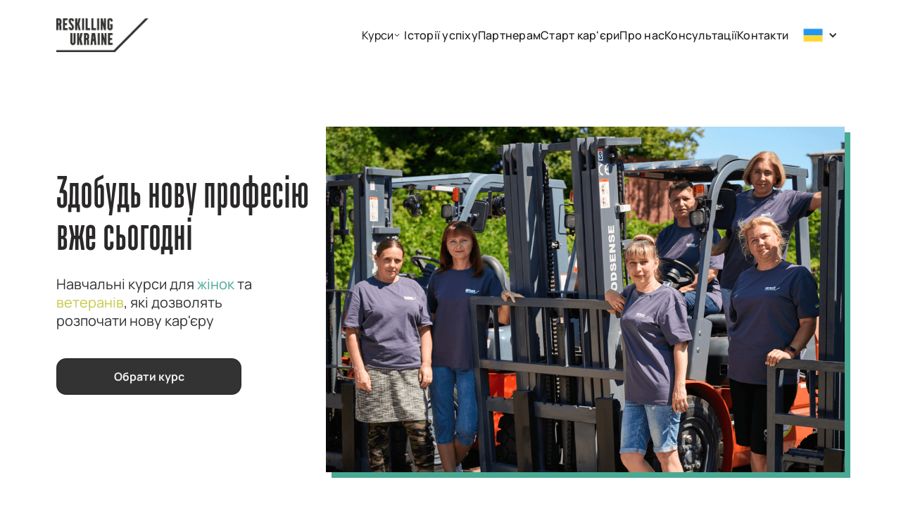

--- FILE ---
content_type: text/html; charset=utf-8
request_url: https://reskillingukraine.professionalcenter.se/
body_size: 170951
content:
<!DOCTYPE html>
<html lang="en"><head><title>Проєкт Reskilling Ukraine</title>


    <link rel="shortcut icon" type="image/png" href="https://storage.mlcdn.com/account_image/678983/image5C7mro.png">


<script async src="https://www.googletagmanager.com/gtag/js?id=G-YZFPHC50ZP"></script>
<script>
    window.dataLayer = window.dataLayer || [];
    function gtag(){dataLayer.push(arguments);}
    gtag('js', new Date());

    gtag('config', 'G-YZFPHC50ZP');
</script>


<meta name="keywords" content="reskilling, ukraine, вантажівка, вантажівки, жінка, жінки, програма, безкоштовно, безкоштовні, безоплатна, безоплатні, автобус, автобуси, робота, перекваліфікація, scania, сканія, ontrack, busdrive, truck, навчання, ВПО, фура, будівельна техніка">
<meta name="description" content="Безоплатні програми для жінок на отримання професії водійки вантажівки та пасажирського автобуса.">

    <meta name="robots" content="index, follow">


<meta property="og:type" content="website">
<meta property="og:title" content="Проєкт Reskilling Ukraine">
<meta property="og:description" content="Відбудова України через перекваліфікацію. Навчальні програми для жінок та ветеранів">
<meta property="og:image" content="https://storage.mlcdn.com/account_image/678983/MhunODI41TnB8T3KBae0uChyL3nETvOoK7vBKJKb.png">
<meta property="og:image:alt" content="Проєкт Reskilling Ukraine">
<meta property="og:url" content="http://reskillingukraine.professionalcenter.se">


<meta name="twitter:card" content="summary_large_image">
<meta name="twitter:title" content="Проєкт Reskilling Ukraine">
<meta name="twitter:description" content="Відбудова України через перекваліфікацію. Навчальні програми для жінок та ветеранів">
<meta name="twitter:image" content="https://storage.mlcdn.com/account_image/678983/MhunODI41TnB8T3KBae0uChyL3nETvOoK7vBKJKb.png">


    <meta charset="utf-8">
<meta http-equiv="X-UA-Compatible" content="IE=edge">
<meta name="viewport" content="width=device-width, initial-scale=1">
















    
    

<link rel="stylesheet" href="https://assets.mlcdn.com/ml/bootstrap/css/bootstrap-4.6.2.min.css">


<script src="https://assets.mlcdn.com/ml/jquery/jquery-3.4.1.min.js"></script>
<script src="https://cdnjs.cloudflare.com/ajax/libs/popper.js/1.14.7/umd/popper.min.js" integrity="sha384-UO2eT0CpHqdSJQ6hJty5KVphtPhzWj9WO1clHTMGa3JDZwrnQq4sF86dIHNDz0W1" crossorigin="anonymous"></script>
<script src="https://assets.mlcdn.com/ml/bootstrap/js/bootstrap-4.6.2.min.js"></script>

<script src="https://kit.fontawesome.com/0f54bd8811.js"></script>



  
  



<style type="text/css">@import url("https://assets.mlcdn.com/fonts.css?version=1744896");</style>


<script src="https://cdnjs.cloudflare.com/ajax/libs/baguettebox.js/1.11.0/baguetteBox.min.js"></script>
<link rel="stylesheet" href="https://cdnjs.cloudflare.com/ajax/libs/baguettebox.js/1.11.0/baguetteBox.min.css">

<script>
  (function($) {
    window.addEventListener('DOMContentLoaded', function() {
        $('.ml-gallery').length && baguetteBox && baguetteBox.run('.ml-gallery');
    })
  })(jQuery);
</script>

<script src="https://assets.mlcdn.com/ml/moment/moment.min.js"></script>
<script src="https://assets.mlcdn.com/ml/moment-timezone/moment-timezone-with-data.min.js"></script>

<script>
  var previousTimeZone = [];
  var updatingTimer = false;

	function timers(newDate) {
    updatingTimer = true;

		setTimeout(function(){
			$('.countdown').each(function() {
        var id = $(this).attr('id');
        var selected_zone = $(this).attr('data-zone');
        var zone = $(this).attr('data-' + selected_zone);

        if (typeof previousTimeZone[id] === 'undefined') {
          previousTimeZone[id] = zone;
        }

        // init countdown timer || || endTime changed || zone changed
        if(!$(this).data('countdown-bound') || newDate || previousTimeZone[id] !== zone) {
          previousTimeZone[id] = zone;
          $(this).data('countdown-bound', true);

          var endTime = newDate || $(this).attr('data-date');
          var endTimeUTC = getUTC(endTime, zone);

          initializeClock(id, endTimeUTC);
        }

			});
      updatingTimer = false;
		});
	}

	function getUTC(endTime, zone){
	  var moment = window.moment;
    try {
      moment = window.top && window.top.moment;
    } catch (err) { }
    var format = 'YYYY-MM-DD HH:mm:ss';
    if (moment.tz && zone) {
      var date = moment.tz(endTime, zone);
      date = date.tz ? date.tz("UTC") : date;
    } else {
      var date = moment(endTime, format);
      date = (zone && date.tz) ? date.tz(zone) : date;
    }
    return date.format(format);
  }

	$(document).ready(function () {
		timers();

        const observer = new MutationObserver((mutations) => {
            mutations.forEach((mutation) => {
                if (!updatingTimer && mutation.type === 'childList') {
                    timers();
                }
            });
        });

        observer.observe(document.body, {
            childList: true, // Monitor additions/removals of child elements
            subtree: true,   // Include all descendants of the body
        });
	});

	function getTimeRemaining(endtime) {
        endtime = endtime.replace(' ', 'T') + 'Z';
        var currentTime = new Date();
        var currentUTC = Date.parse(currentTime.toUTCString());
        if (!endtime || Number.isNaN(Date.parse(endtime))) {
            endtime = currentUTC;
        }
        var t = Date.parse(endtime) - currentUTC;
		var seconds = Math.floor((t / 1000) % 60);
		var minutes = Math.floor((t / 1000 / 60) % 60);
		var hours = Math.floor((t / (1000 * 60 * 60)) % 24);
		var days = Math.floor(t / (1000 * 60 * 60 * 24));
		return {
			'total': t,
			'days': days,
			'hours': hours,
			'minutes': minutes,
			'seconds': seconds
		};
	}

	function initializeClock (id, endtime) {
		var clock = document.getElementById(id);
		var daysSpan = clock.querySelector('.days');
		var hoursSpan = clock.querySelector('.hours');
		var minutesSpan = clock.querySelector('.minutes');
		var secondsSpan = clock.querySelector('.seconds');

		function updateClock() {
			var t = getTimeRemaining(endtime);

			daysSpan.innerHTML = t.days;
			hoursSpan.innerHTML = ('0' + t.hours).slice(-2);
			minutesSpan.innerHTML = ('0' + t.minutes).slice(-2);
			secondsSpan.innerHTML = ('0' + t.seconds).slice(-2);

			if (t.total <= 0) {
				daysSpan.innerHTML = '00';
				hoursSpan.innerHTML = '00';
				minutesSpan.innerHTML = '00';
				secondsSpan.innerHTML = '00';
			}
		}

		updateClock();

		if (window['timerinterval' + id]) {
			clearInterval(window['timerinterval' + id]);
		}

		window['timerinterval' + id] = setInterval(updateClock, 1000);
	}
</script>



  <style type="text/css">
      .ml-notification {
        text-align: center;
        margin-bottom: 0;
        border-radius: 0;
      background-color: #eeeeee;
      border-bottom: 1px solid #cccccc;
      padding-top: 8px;
      padding-bottom: 8px;
      z-index: 1000;
      }
      .ml-notification.box {
        position: fixed;
        bottom: 20px;
        left: 20px;
        right: auto;
        flex-direction: column;
        display: flex;
        max-width: 340px;
        border-radius: 4px;
      border: 1px solid #cccccc;
      }
      .ml-notification.box.right {
        right: 20px;
        left: auto;
      }
            @media only screen and (max-width: 480px) {
        .ml-notification.box {
          bottom: 0;
          left: 0;
          right: 0;
          max-width: 100%;
          border-radius: 0!important;
        }
      }
      .ml-notification.bottom {
        position: fixed;
        bottom: 0;
        left: 0;
        right: 0;
        top:auto;
        z-index: 1;
      }
      
      /* Text and link */
      .ml-notification .text-block {
        padding: 6px 0;
      }
      .ml-notification .text-block p {
      font-family: 'Poppins', sans-serif;
      color: #000000;
      font-size: 14px;
      line-height: 21px;
      margin-bottom: 10px;
      }
      .ml-notification .text-block p:last-child {
        margin-bottom: 0;
      }
      .ml-notification .text-block p a {
      color: #000000;
      text-decoration: underline;
      }

      /* Button */
      .ml-notification .button-block {
        padding: 2px 0;
      }
      .ml-notification .button-block .btn-one {
        width: auto;
        display: inline-block;
      font-family:'Poppins', sans-serif;
      background-color:#006d5b;
      font-size:16px;
      
      
      
      
      color:#ffffff;
      border-radius:3px;
      padding:5px 15px!important;
      font-weight: bold; font-style: normal; text-decoration: none;
      }
      .ml-notification .button-block .btn-one:hover, .ml-notification .button-block .btn-one:focus, .ml-notification .button-block .btn-one:active, .ml-notification .button-block .btn-one:active:hover {
      background-color:#006d5b;
      
      
      
      
      color:#ffffff;
      font-weight: bold; font-style: normal; text-decoration: none;
      }

      /* Button 2 */

      .ml-notification .button-block .btn-two {
        width: auto;
        display: inline-block;
      font-family:'Poppins', sans-serif;
      background-color:#ffffff;
      font-size:16px;
      border-top:1px solid #000000;
      border-bottom:1px solid #000000;
      border-left:1px solid #000000;
      border-right:1px solid #000000;
      color:#000000;
      border-radius:3px;
      padding:5px 15px!important;
      font-weight: bold; font-style: normal; text-decoration: none;
      }
      .ml-notification .button-block .btn-two:hover, .ml-notification .button-block .btn-two:focus, .ml-notification .button-block .btn-two:active, .ml-notification .button-block .btn-two:active:hover {
      background-color:;
      border-top:1px solid #4752f7;
      border-bottom:1px solid #4752f7;
      border-left:1px solid #4752f7;
      border-right:1px solid #4752f7;
      color:#4752f7;
      font-weight: bold; font-style: normal; text-decoration: none;
      }
    </style><style>
      /* BS fix for too big height */
      .flex-column .col-1, .flex-column .col-2, .flex-column .col-3, .flex-column .col-4, .flex-column .col-5, .flex-column .col-6, .flex-column .col-7, .flex-column .col-8, .flex-column .col-9, .flex-column .col-10, .flex-column .col-11, .flex-column .col-12  {
        flex-basis: auto;
      }
    </style><style>

      .skip-link {
        background: #007bff;
        height: 30px;
        left: 50%;
        padding: 8px;
        position: absolute;
        transform: translateY(-1000%);
        transition: transform 0.3s;
        color: #ffffff;
        text-decoration: none;
      }

      .skip-link:focus {
        transform: translateY(-50%);
      }

      .navbar-toggler {
        color: rgba(0, 0, 0, 0) !important;
        border-color: rgba(0, 0, 0, 0) !important;
      }

      .navbar-toggler-icon {
        background-image: none !important;
      }

      .navbar-toggler-icon {
        background-image: none;
      border-bottom: 1px solid #ffffff;
      height: 17px;
      position: relative;
      transition: all 300ms linear;
      width: 24px;
      }

      .navbar-toggler-icon:after,
      .navbar-toggler-icon:before {
      background-color: #ffffff;
      content: '';
      height: 1px;
      left: 0;
      position: absolute;
      top: 0;
      transition: all 300ms linear;
      width: 24px;
      z-index: 2;
      }

      .navbar-toggler-icon:after {
        top: 8px;
      }

      .navbar-toggler[aria-expanded="true"] .navbar-toggler-icon:after {
        transform: rotate(45deg);
      }

      .navbar-toggler[aria-expanded="true"] .navbar-toggler-icon:before {
        transform: translateY(8px) rotate(-45deg);
      }

      .navbar-toggler[aria-expanded="true"] .navbar-toggler-icon {
        border-color: transparent;
      }

      a.mobile-search {
        font-size: 18px;
        color: #ffffff;
        margin-top: 4px;
      }

    </style><style>

      button:focus {
        outline: none;
      }

      /*header.active {*/
      /*  background: transparent;*/
      /*}*/
      header {
      padding-top: 9px;
      padding-bottom: 9px;
      background-color: #006d5b;
      border-bottom: 0px solid  #cccccc;
      -webkit-transition : all 0.3s ease-out;
      transition : all 0.3s ease-out;
      box-shadow: 0px 0px 0px -0px #cccccc;
      position: relative;
      z-index: 1;
      }

      header .navbar {
        padding: 0;
        -webkit-transition: all 0.3s ease-out;
        transition: all 0.3s ease-out;
      }

      header .navbar .navbar-brand img {
      height: 38px;
      }

      @media (min-width: 768px) {

        header .navbar-nav .nav-item {
          padding-left: 10px;
          padding-right:  10px;
        }

        header .navbar-nav .nav-item:first-child {
          padding-left: 0;
        }

        header .navbar-nav .nav-item:last-child {
          padding-right: 0;
        }

      }

      header .navbar .nav-item a.dropdown-toggle {
          white-space: normal;
      }

      header .navbar .nav-item a.dropdown-toggle:after {
        border: solid #ffffff!important;
        border-width: 0 2px 2px 0!important;
        vertical-align: 0.2em;
        padding: 2px!important;
        transform: rotate(45deg);
        -webkit-transform: rotate(45deg);
        margin-left: 10px;
        transition: transform 0.3s;
        color: #ffffff!important;
      }

      header .navbar .nav-item a.dropdown-toggle:hover:after {
        vertical-align: 0.15em;
        transform: rotate(-135deg)!important;
        -webkit-transform: rotate(-135deg)!important;
        border-color: #D3B973!important;
      }

      header .navbar .nav-item .dropdown-menu {
        border: 1px solid rgba(241, 241, 241, 0.5);
        border: 1px solid #ffffff30!important;
        margin-top: 0px;
        margin-right: -3px;
        box-shadow: 0 0 10px rgba(0,0,0,0.1);
        min-width: 200px;
        background: #006d5b;
        right: 10px; left: inherit;
      }

      header .navbar .nav-item:last-child .dropdown-menu {
        right: 0px!important;
      }

      header .navbar .nav-item .dropdown-menu a {
        border-bottom: none!important;
        padding: .5rem 1.5rem;
        font-size: 13px!important;
      }

      header .navbar .nav-item .dropdown-menu a:hover {
        border-bottom: none;
        color: #D3B973!important;
        background: #D3B97330!important;
      }

      header .navbar .nav-item a {

      font-family: 'Poppins', sans-serif;
      color: #ffffff!important;
      font-size: 14px!important;
      -webkit-transition : all 0.3s ease-out;
      transition : all 0.3s ease-out;
      border-bottom: 3px solid rgba(225,225,225,0);
      font-weight: normal; font-style: normal; text-decoration: none;

      }

      header .navbar .nav-item a:hover {

      color: #D3B973!important;
      -webkit-transition : all 0.3s ease-out;
      transition : all 0.3s ease-out;
      border-bottom: 3px solid #D3B973;

      }

      header .navbar .nav-item a.active-page{
        font-weight: bold !important;
      }

      header .navbar .btn-block {
        width: auto;
        display: inline-block;
      font-family:'Poppins', sans-serif;
      background-color:#006d5b;
      font-size:16px;
      
      
      
      
      color:#ffffff;
      border-radius:3px;
      padding:12px 40px!important;
      font-weight: bold; font-style: normal; text-decoration: none;
      }

      header .navbar .btn-block:hover,
      header .navbar .btn-block:focus,
      header .navbar .btn-block:active,
      header .navbar .btn-block:active:hover {
      background-color:#006d5b;
      
      
      
      
      color:#ffffff;
      font-weight: bold; font-style: normal; text-decoration: none;
      }

      @media (max-width: 767px) {


        body header {
          width: 100%;
          min-height: 1%;
          z-index: 20;
        }

        body header {
          width: 100%;
          min-height: 100%!important;
          height: 100%;
          max-height: 100vh;
          overflow-y: scroll;
          background: #006d5b;
        }

        .navbar-light .navbar-nav .nav-link {
          text-align: left;
          border-bottom: none!important;
          width:100%;
        }

        header .navbar .nav-item .dropdown-menu {
          border: none!important;
          margin-left: 0px!important;
          box-shadow: none!important;
          min-width: 100%!important;
          background: none!important;
          display: block!important;
          padding: 0;
        }

        header .navbar .nav-item a.dropdown-toggle:hover:after {
          transform: rotate(45deg)!important;
          vertical-align: 0.2em!important;
        }

        header .navbar .nav-item .dropdown-menu a {
          color: #ffffff!important;
        }

        header .navbar .nav-item .dropdown-menu a:hover {
          background: none!important;
        }

      }

      @media (max-width: 768px) {
        body header {
          max-height: 100vh;
          overflow-y: scroll;
          scrollbar-width: none;
          -ms-overflow-style: none;
        }
        body header::-webkit-scrollbar {
          width: 0;
          background: transparent;

        }
      }
    </style><style type="text/css">
                        .image-block-24 img {
                          max-width: 100%;
                        }
                      </style><style type="text/css">

  .container-fluid.ml-lp-23 {

    padding-bottom: 30px;
    padding-top: 30px;
    background-color: #ffffff;

  }

</style><style type="text/css">

        .image-block-23 img {

        max-width: 100%;

        }

      </style><style type="text/css">
  .ml-lp-23 h1 {
    font-family: 'Poppins', sans-serif;
    color:#000000;
    font-size:54px;
    letter-spacing: 0px;
    line-height: 125%!important;
    font-weight: bold; font-style: normal; text-decoration: none;;
  }
  .ml-lp-23 h2 {
    font-family: 'Poppins', sans-serif;
    color:#000000;
    font-size:48px;
    letter-spacing: 0px;
    line-height: 125%!important;
    font-weight: bold; font-style: normal; text-decoration: none;;
  }
  .ml-lp-23 h3 {
    font-family: 'Poppins', sans-serif;
    color:#000000;
    font-size:35px;
    letter-spacing: 0px;
    line-height: 125%!important;
  }
  .ml-lp-23 blockquote {
    font-family: 'Poppins', sans-serif;
    color: #000000;
    font-size: 15px;
    margin: 0 0 15px 0;
    padding-left: 1em;
    border-left: 0.2em solid #000000;
  }
  .ml-lp-23 blockquote:before,
  .ml-lp-23 blockquote:after {
    content: '\201C';
    font-family: 'Poppins', sans-serif;
    color: #000000;
  }
  .ml-lp-23 blockquote:after {
    content: '\201D';
  }
  .ml-lp-23 p,
  .ml-lp-23 ul,
  .ml-lp-23 ol {
    font-family: 'Poppins', sans-serif;
    color: #000000;
    font-size: 15px;
    margin: 0 0 15px 0;
    line-height: 150%!important;
  }
  .ml-lp-23 p:last-child,
  .ml-lp-23 ul:last-child,
  .ml-lp-23 ol:last-child {
    margin-bottom: 0;
  }
  .ml-lp-23 p a,
  .ml-lp-23 ul a,
  .ml-lp-23 ol a {
    font-family: 'Poppins', sans-serif;
    color: #000000;
    text-decoration: underline;
  }

  @media (max-width: 768px) {
    .ml-lp-23 p,
    .ml-lp-23 ul,
    .ml-lp-23 ol {
      font-size: 15px!important;
    }
    .ml-lp-23 h1 {
      font-size: 28px!important;
    }
    .ml-lp-23 h2 {
      font-size: 24px!important;
    }
    .ml-lp-23 h3 {
      font-size: 20px!important;
    }
  }
</style><style type="text/css">
  .ml-lp-23 .button-block .btn-block {
    width: auto;
    display: inline-block;
    font-family:'Poppins', sans-serif;
    background-color:#006d5b;
    font-size:16px;
    
    
    
    
    color:#ffffff;
    border-radius:3px;
    padding:12px 40px!important;
  font-weight: bold; font-style: normal; text-decoration: none;
  }
  .ml-lp-23 .button-block .btn-block:hover,
  .ml-lp-23 .button-block .btn-block:focus,
  .ml-lp-23 .button-block .btn-block:active,
  .ml-lp-23 .button-block .btn-block:active:hover {
    background-color:#d3b973;
    
    
    
    
    color:#ffffff;
    font-weight: bold; font-style: normal; text-decoration: none;
  }
  .ml-lp-23 .button2-block .btn-block {
    width: auto;
    display: inline-block;
    font-family:'Poppins', sans-serif;
    background-color:#d3b973;
    font-size:16px;
    
    
    
    
    color:#ffffff;
    border-radius:3px;
    padding:12px 40px!important;
    font-weight: bold; font-style: normal; text-decoration: none;
  }
  .ml-lp-23 .button2-block .btn-block:hover,
  .ml-lp-23 .button2-block .btn-block:focus,
  .ml-lp-23 .button2-block .btn-block:active,
  .ml-lp-23 .button2-block .btn-block:active:hover {
    background-color:#006d5b;
    
    
    
    
    color:#ffffff;
    font-weight: bold; font-style: normal; text-decoration: none;
  }
  @media (max-width: 768px) {
    .ml-lp-23 .button-block .btn-block {
      width: 100%!important;
    }
  .ml-lp-23 .button2-block .btn-block {
      width: 100%!important;
    }
  }
</style><style type="text/css">

  .ml-lp-29 {

    background-color: #ffffff;

  }

  .ml-lp-29 hr {

    margin-bottom: 20px;
    margin-top: 30px;
    border-top: 6px solid #006D5B;
    width: 10%;

  }

</style><style type="text/css">

  .container-fluid.ml-lp-31 {

    padding-bottom: 30px;
    padding-top: 30px;
    background-color: #ffffff;

  }

</style><style type="text/css">
  .ml-lp-31 h1 {
    font-family: Arial, Helvetica, sans-serif;
    color:#000000;
    font-size:70px;
    letter-spacing: 0px;
    line-height: 125%!important;
    font-weight: bold; font-style: normal; text-decoration: none;;
  }
  .ml-lp-31 h2 {
    font-family: Arial, Helvetica, sans-serif;
    color:#000000;
    font-size:48px;
    letter-spacing: 0px;
    line-height: 125%!important;
    font-weight: bold; font-style: normal; text-decoration: none;;
  }
  .ml-lp-31 h3 {
    font-family: Arial, Helvetica, sans-serif;
    color:#000000;
    font-size:35px;
    letter-spacing: 0px;
    line-height: 125%!important;
  }
  .ml-lp-31 blockquote {
    font-family: 'Poppins', sans-serif;
    color: #000000;
    font-size: 16px;
    margin: 0 0 15px 0;
    padding-left: 1em;
    border-left: 0.2em solid #000000;
  }
  .ml-lp-31 blockquote:before,
  .ml-lp-31 blockquote:after {
    content: '\201C';
    font-family: 'Poppins', sans-serif;
    color: #000000;
  }
  .ml-lp-31 blockquote:after {
    content: '\201D';
  }
  .ml-lp-31 p,
  .ml-lp-31 ul,
  .ml-lp-31 ol {
    font-family: 'Poppins', sans-serif;
    color: #000000;
    font-size: 16px;
    margin: 0 0 15px 0;
    line-height: 150%!important;
  }
  .ml-lp-31 p:last-child,
  .ml-lp-31 ul:last-child,
  .ml-lp-31 ol:last-child {
    margin-bottom: 0;
  }
  .ml-lp-31 p a,
  .ml-lp-31 ul a,
  .ml-lp-31 ol a {
    font-family: 'Poppins', sans-serif;
    color: #000000;
    text-decoration: underline;
  }

  @media (max-width: 768px) {
    .ml-lp-31 p,
    .ml-lp-31 ul,
    .ml-lp-31 ol {
      font-size: 16px!important;
    }
    .ml-lp-31 h1 {
      font-size: 28px!important;
    }
    .ml-lp-31 h2 {
      font-size: 24px!important;
    }
    .ml-lp-31 h3 {
      font-size: 20px!important;
    }
  }
</style><style type="text/css">
          .image-block-36 img {
                                      max-width: 100%;
                                    }
        </style><style type="text/css">

  .ml-lp-35 .card,
  .ml-lp-35 .card.card-35 {

    background-color: #ffffff;
    background-image: none;
    background-position: center top;
    background-repeat: no-repeat;
    background-size: cover;
    border: 1px solid #dddddd;
    border-radius: 4px;

  }

  .ml-lp-35 .card .card-body,
  .ml-lp-35 .card.card-35 .card-body {

    padding: 1.75rem;

  }

  .ml-lp-35 .card.card-large .card-body,
  .ml-lp-35 .card.card-35.card-large .card-body {

    padding: 3rem;

  }

  .ml-lp-35 .card .card-body.with-image,
  .ml-lp-35 .card.card-35 .card-body.with-image {

    padding: 0.75rem 1.75rem 1.75rem 1.75rem;

  }

  .ml-lp-35 .card.card-large .card-body.with-image,
  .ml-lp-35 .card.card-35.card-large .card-body.with-image {

    padding: 1rem 3rem 3rem 3rem;

  }

  .ml-lp-35 .card .card-image-spacing {

    padding: 1.75rem 1.75rem 0 1.75rem;

  }

  .ml-lp-35 .card.card-large .card-image-spacing {

    padding: 3rem 3rem 0 3rem;

  }


</style><style type="text/css">
  .ml-lp-35 h1 {
    font-family: Arial, Helvetica, sans-serif;
    color:#000000;
    font-size:50px;
    letter-spacing: 0px;
    line-height: 125%!important;
    font-weight: bold; font-style: normal; text-decoration: none;;
  }
  .ml-lp-35 h2 {
    font-family: Arial, Helvetica, sans-serif;
    color:#000000;
    font-size:18px;
    letter-spacing: 0px;
    line-height: 125%!important;
    font-weight: bold; font-style: normal; text-decoration: none;;
  }
  .ml-lp-35 h3 {
    font-family: 'Poppins', sans-serif;
    color:#000000;
    font-size:35px;
    letter-spacing: 0px;
    line-height: 125%!important;
  }
  .ml-lp-35 blockquote {
    font-family: 'Poppins', sans-serif;
    color: #000000;
    font-size: 15px;
    margin: 0 0 15px 0;
    padding-left: 1em;
    border-left: 0.2em solid #000000;
  }
  .ml-lp-35 blockquote:before,
  .ml-lp-35 blockquote:after {
    content: '\201C';
    font-family: 'Poppins', sans-serif;
    color: #000000;
  }
  .ml-lp-35 blockquote:after {
    content: '\201D';
  }
  .ml-lp-35 p,
  .ml-lp-35 ul,
  .ml-lp-35 ol {
    font-family: 'Poppins', sans-serif;
    color: #000000;
    font-size: 15px;
    margin: 0 0 15px 0;
    line-height: 150%!important;
  }
  .ml-lp-35 p:last-child,
  .ml-lp-35 ul:last-child,
  .ml-lp-35 ol:last-child {
    margin-bottom: 0;
  }
  .ml-lp-35 p a,
  .ml-lp-35 ul a,
  .ml-lp-35 ol a {
    font-family: 'Poppins', sans-serif;
    color: #000000;
    text-decoration: underline;
  }

  @media (max-width: 768px) {
    .ml-lp-35 p,
    .ml-lp-35 ul,
    .ml-lp-35 ol {
      font-size: 15px!important;
    }
    .ml-lp-35 h1 {
      font-size: 28px!important;
    }
    .ml-lp-35 h2 {
      font-size: 18px!important;
    }
    .ml-lp-35 h3 {
      font-size: 20px!important;
    }
  }
</style><style type="text/css">
  .ml-lp-35 .button-block .btn-block {
    width: auto;
    display: inline-block;
    font-family:'Poppins', sans-serif;
    background-color:#006d5b;
    font-size:16px;
    
    
    
    
    color:#ffffff;
    border-radius:3px;
    padding:12px 40px!important;
  font-weight: bold; font-style: normal; text-decoration: none;
  }
  .ml-lp-35 .button-block .btn-block:hover,
  .ml-lp-35 .button-block .btn-block:focus,
  .ml-lp-35 .button-block .btn-block:active,
  .ml-lp-35 .button-block .btn-block:active:hover {
    background-color:#006d5b;
    
    
    
    
    color:#ffffff;
    font-weight: bold; font-style: normal; text-decoration: none;
  }
  .ml-lp-35 .button2-block .btn-block {
    width: auto;
    display: inline-block;
    font-family:'Poppins', sans-serif;
    background-color:#ffffff;
    font-size:16px;
    border-top:1px solid #FF3646;
    border-bottom:1px solid #FF3646;
    border-left:1px solid #FF3646;
    border-right:1px solid #FF3646;
    color:#FF3646;
    border-radius:3px;
    padding:12px 40px!important;
    font-weight: bold; font-style: normal; text-decoration: none;
  }
  .ml-lp-35 .button2-block .btn-block:hover,
  .ml-lp-35 .button2-block .btn-block:focus,
  .ml-lp-35 .button2-block .btn-block:active,
  .ml-lp-35 .button2-block .btn-block:active:hover {
    background-color:;
    border-top:1px solid #4752f7;
    border-bottom:1px solid #4752f7;
    border-left:1px solid #4752f7;
    border-right:1px solid #4752f7;
    color:#4752f7;
    font-weight: bold; font-style: normal; text-decoration: none;
  }
  @media (max-width: 768px) {
    .ml-lp-35 .button-block .btn-block {
      width: 100%!important;
    }
  .ml-lp-35 .button2-block .btn-block {
      width: 100%!important;
    }
  }
</style><style type="text/css">
          .image-block-41 img {
                                      max-width: 100%;
                                    }
        </style><style type="text/css">

  .ml-lp-40 .card,
  .ml-lp-40 .card.card-40 {

    background-color: #ffffff;
    background-image: none;
    background-position: center top;
    background-repeat: no-repeat;
    background-size: cover;
    border: 1px solid #dddddd;
    border-radius: 4px;

  }

  .ml-lp-40 .card .card-body,
  .ml-lp-40 .card.card-40 .card-body {

    padding: 1.75rem;

  }

  .ml-lp-40 .card.card-large .card-body,
  .ml-lp-40 .card.card-40.card-large .card-body {

    padding: 3rem;

  }

  .ml-lp-40 .card .card-body.with-image,
  .ml-lp-40 .card.card-40 .card-body.with-image {

    padding: 0.75rem 1.75rem 1.75rem 1.75rem;

  }

  .ml-lp-40 .card.card-large .card-body.with-image,
  .ml-lp-40 .card.card-40.card-large .card-body.with-image {

    padding: 1rem 3rem 3rem 3rem;

  }

  .ml-lp-40 .card .card-image-spacing {

    padding: 1.75rem 1.75rem 0 1.75rem;

  }

  .ml-lp-40 .card.card-large .card-image-spacing {

    padding: 3rem 3rem 0 3rem;

  }


</style><style type="text/css">
  .ml-lp-40 h1 {
    font-family: Arial, Helvetica, sans-serif;
    color:#000000;
    font-size:50px;
    letter-spacing: 0px;
    line-height: 125%!important;
    font-weight: bold; font-style: normal; text-decoration: none;;
  }
  .ml-lp-40 h2 {
    font-family: Arial, Helvetica, sans-serif;
    color:#000000;
    font-size:18px;
    letter-spacing: 0px;
    line-height: 125%!important;
    font-weight: bold; font-style: normal; text-decoration: none;;
  }
  .ml-lp-40 h3 {
    font-family: 'Poppins', sans-serif;
    color:#000000;
    font-size:35px;
    letter-spacing: 0px;
    line-height: 125%!important;
  }
  .ml-lp-40 blockquote {
    font-family: 'Poppins', sans-serif;
    color: #000000;
    font-size: 15px;
    margin: 0 0 15px 0;
    padding-left: 1em;
    border-left: 0.2em solid #000000;
  }
  .ml-lp-40 blockquote:before,
  .ml-lp-40 blockquote:after {
    content: '\201C';
    font-family: 'Poppins', sans-serif;
    color: #000000;
  }
  .ml-lp-40 blockquote:after {
    content: '\201D';
  }
  .ml-lp-40 p,
  .ml-lp-40 ul,
  .ml-lp-40 ol {
    font-family: 'Poppins', sans-serif;
    color: #000000;
    font-size: 15px;
    margin: 0 0 15px 0;
    line-height: 150%!important;
  }
  .ml-lp-40 p:last-child,
  .ml-lp-40 ul:last-child,
  .ml-lp-40 ol:last-child {
    margin-bottom: 0;
  }
  .ml-lp-40 p a,
  .ml-lp-40 ul a,
  .ml-lp-40 ol a {
    font-family: 'Poppins', sans-serif;
    color: #000000;
    text-decoration: underline;
  }

  @media (max-width: 768px) {
    .ml-lp-40 p,
    .ml-lp-40 ul,
    .ml-lp-40 ol {
      font-size: 15px!important;
    }
    .ml-lp-40 h1 {
      font-size: 28px!important;
    }
    .ml-lp-40 h2 {
      font-size: 18px!important;
    }
    .ml-lp-40 h3 {
      font-size: 20px!important;
    }
  }
</style><style type="text/css">
  .ml-lp-40 .button-block .btn-block {
    width: auto;
    display: inline-block;
    font-family:'Poppins', sans-serif;
    background-color:#006d5b;
    font-size:16px;
    
    
    
    
    color:#ffffff;
    border-radius:3px;
    padding:12px 40px!important;
  font-weight: bold; font-style: normal; text-decoration: none;
  }
  .ml-lp-40 .button-block .btn-block:hover,
  .ml-lp-40 .button-block .btn-block:focus,
  .ml-lp-40 .button-block .btn-block:active,
  .ml-lp-40 .button-block .btn-block:active:hover {
    background-color:#006d5b;
    
    
    
    
    color:#ffffff;
    font-weight: bold; font-style: normal; text-decoration: none;
  }
  .ml-lp-40 .button2-block .btn-block {
    width: auto;
    display: inline-block;
    font-family:'Poppins', sans-serif;
    background-color:#ffffff;
    font-size:16px;
    border-top:1px solid #FF3646;
    border-bottom:1px solid #FF3646;
    border-left:1px solid #FF3646;
    border-right:1px solid #FF3646;
    color:#FF3646;
    border-radius:3px;
    padding:12px 40px!important;
    font-weight: bold; font-style: normal; text-decoration: none;
  }
  .ml-lp-40 .button2-block .btn-block:hover,
  .ml-lp-40 .button2-block .btn-block:focus,
  .ml-lp-40 .button2-block .btn-block:active,
  .ml-lp-40 .button2-block .btn-block:active:hover {
    background-color:;
    border-top:1px solid #4752f7;
    border-bottom:1px solid #4752f7;
    border-left:1px solid #4752f7;
    border-right:1px solid #4752f7;
    color:#4752f7;
    font-weight: bold; font-style: normal; text-decoration: none;
  }
  @media (max-width: 768px) {
    .ml-lp-40 .button-block .btn-block {
      width: 100%!important;
    }
  .ml-lp-40 .button2-block .btn-block {
      width: 100%!important;
    }
  }
</style><style type="text/css">
          .image-block-46 img {
                                      max-width: 100%;
                                    }
        </style><style type="text/css">

  .ml-lp-45 .card,
  .ml-lp-45 .card.card-45 {

    background-color: #ffffff;
    background-image: none;
    background-position: center top;
    background-repeat: no-repeat;
    background-size: cover;
    border: 1px solid #dddddd;
    border-radius: 4px;

  }

  .ml-lp-45 .card .card-body,
  .ml-lp-45 .card.card-45 .card-body {

    padding: 1.75rem;

  }

  .ml-lp-45 .card.card-large .card-body,
  .ml-lp-45 .card.card-45.card-large .card-body {

    padding: 3rem;

  }

  .ml-lp-45 .card .card-body.with-image,
  .ml-lp-45 .card.card-45 .card-body.with-image {

    padding: 0.75rem 1.75rem 1.75rem 1.75rem;

  }

  .ml-lp-45 .card.card-large .card-body.with-image,
  .ml-lp-45 .card.card-45.card-large .card-body.with-image {

    padding: 1rem 3rem 3rem 3rem;

  }

  .ml-lp-45 .card .card-image-spacing {

    padding: 1.75rem 1.75rem 0 1.75rem;

  }

  .ml-lp-45 .card.card-large .card-image-spacing {

    padding: 3rem 3rem 0 3rem;

  }


</style><style type="text/css">
  .ml-lp-45 h1 {
    font-family: Arial, Helvetica, sans-serif;
    color:#000000;
    font-size:50px;
    letter-spacing: 0px;
    line-height: 125%!important;
    font-weight: bold; font-style: normal; text-decoration: none;;
  }
  .ml-lp-45 h2 {
    font-family: Arial, Helvetica, sans-serif;
    color:#000000;
    font-size:18px;
    letter-spacing: 0px;
    line-height: 125%!important;
    font-weight: bold; font-style: normal; text-decoration: none;;
  }
  .ml-lp-45 h3 {
    font-family: 'Poppins', sans-serif;
    color:#000000;
    font-size:35px;
    letter-spacing: 0px;
    line-height: 125%!important;
  }
  .ml-lp-45 blockquote {
    font-family: 'Poppins', sans-serif;
    color: #000000;
    font-size: 15px;
    margin: 0 0 15px 0;
    padding-left: 1em;
    border-left: 0.2em solid #000000;
  }
  .ml-lp-45 blockquote:before,
  .ml-lp-45 blockquote:after {
    content: '\201C';
    font-family: 'Poppins', sans-serif;
    color: #000000;
  }
  .ml-lp-45 blockquote:after {
    content: '\201D';
  }
  .ml-lp-45 p,
  .ml-lp-45 ul,
  .ml-lp-45 ol {
    font-family: 'Poppins', sans-serif;
    color: #000000;
    font-size: 15px;
    margin: 0 0 15px 0;
    line-height: 150%!important;
  }
  .ml-lp-45 p:last-child,
  .ml-lp-45 ul:last-child,
  .ml-lp-45 ol:last-child {
    margin-bottom: 0;
  }
  .ml-lp-45 p a,
  .ml-lp-45 ul a,
  .ml-lp-45 ol a {
    font-family: 'Poppins', sans-serif;
    color: #000000;
    text-decoration: underline;
  }

  @media (max-width: 768px) {
    .ml-lp-45 p,
    .ml-lp-45 ul,
    .ml-lp-45 ol {
      font-size: 15px!important;
    }
    .ml-lp-45 h1 {
      font-size: 28px!important;
    }
    .ml-lp-45 h2 {
      font-size: 18px!important;
    }
    .ml-lp-45 h3 {
      font-size: 20px!important;
    }
  }
</style><style type="text/css">
  .ml-lp-45 .button-block .btn-block {
    width: auto;
    display: inline-block;
    font-family:'Poppins', sans-serif;
    background-color:#006d5b;
    font-size:16px;
    
    
    
    
    color:#ffffff;
    border-radius:3px;
    padding:12px 40px!important;
  font-weight: bold; font-style: normal; text-decoration: none;
  }
  .ml-lp-45 .button-block .btn-block:hover,
  .ml-lp-45 .button-block .btn-block:focus,
  .ml-lp-45 .button-block .btn-block:active,
  .ml-lp-45 .button-block .btn-block:active:hover {
    background-color:#006d5b;
    
    
    
    
    color:#ffffff;
    font-weight: bold; font-style: normal; text-decoration: none;
  }
  .ml-lp-45 .button2-block .btn-block {
    width: auto;
    display: inline-block;
    font-family:'Poppins', sans-serif;
    background-color:#ffffff;
    font-size:16px;
    border-top:1px solid #FF3646;
    border-bottom:1px solid #FF3646;
    border-left:1px solid #FF3646;
    border-right:1px solid #FF3646;
    color:#FF3646;
    border-radius:3px;
    padding:12px 40px!important;
    font-weight: bold; font-style: normal; text-decoration: none;
  }
  .ml-lp-45 .button2-block .btn-block:hover,
  .ml-lp-45 .button2-block .btn-block:focus,
  .ml-lp-45 .button2-block .btn-block:active,
  .ml-lp-45 .button2-block .btn-block:active:hover {
    background-color:;
    border-top:1px solid #4752f7;
    border-bottom:1px solid #4752f7;
    border-left:1px solid #4752f7;
    border-right:1px solid #4752f7;
    color:#4752f7;
    font-weight: bold; font-style: normal; text-decoration: none;
  }
  @media (max-width: 768px) {
    .ml-lp-45 .button-block .btn-block {
      width: 100%!important;
    }
  .ml-lp-45 .button2-block .btn-block {
      width: 100%!important;
    }
  }
</style><style type="text/css">

  .container-fluid.ml-lp-34 {

    padding-bottom: 30px;
    padding-top: 30px;
    background-color: #ffffff;

  }

</style><style type="text/css">

  .ml-lp-34 .card,
  .ml-lp-34 .card.card-34 {

    background-color: #ffffff;
    background-image: none;
    background-position: center top;
    background-repeat: no-repeat;
    background-size: cover;
    border: 1px solid #dddddd;
    border-radius: 4px;

  }

  .ml-lp-34 .card .card-body,
  .ml-lp-34 .card.card-34 .card-body {

    padding: 1.75rem;

  }

  .ml-lp-34 .card.card-large .card-body,
  .ml-lp-34 .card.card-34.card-large .card-body {

    padding: 3rem;

  }

  .ml-lp-34 .card .card-body.with-image,
  .ml-lp-34 .card.card-34 .card-body.with-image {

    padding: 0.75rem 1.75rem 1.75rem 1.75rem;

  }

  .ml-lp-34 .card.card-large .card-body.with-image,
  .ml-lp-34 .card.card-34.card-large .card-body.with-image {

    padding: 1rem 3rem 3rem 3rem;

  }

  .ml-lp-34 .card .card-image-spacing {

    padding: 1.75rem 1.75rem 0 1.75rem;

  }

  .ml-lp-34 .card.card-large .card-image-spacing {

    padding: 3rem 3rem 0 3rem;

  }


</style><style type="text/css">
  .ml-lp-34 h1 {
    font-family: Arial, Helvetica, sans-serif;
    color:#000000;
    font-size:50px;
    letter-spacing: 0px;
    line-height: 125%!important;
    font-weight: bold; font-style: normal; text-decoration: none;;
  }
  .ml-lp-34 h2 {
    font-family: Arial, Helvetica, sans-serif;
    color:#000000;
    font-size:18px;
    letter-spacing: 0px;
    line-height: 125%!important;
    font-weight: bold; font-style: normal; text-decoration: none;;
  }
  .ml-lp-34 h3 {
    font-family: 'Poppins', sans-serif;
    color:#000000;
    font-size:35px;
    letter-spacing: 0px;
    line-height: 125%!important;
  }
  .ml-lp-34 blockquote {
    font-family: 'Poppins', sans-serif;
    color: #000000;
    font-size: 15px;
    margin: 0 0 15px 0;
    padding-left: 1em;
    border-left: 0.2em solid #000000;
  }
  .ml-lp-34 blockquote:before,
  .ml-lp-34 blockquote:after {
    content: '\201C';
    font-family: 'Poppins', sans-serif;
    color: #000000;
  }
  .ml-lp-34 blockquote:after {
    content: '\201D';
  }
  .ml-lp-34 p,
  .ml-lp-34 ul,
  .ml-lp-34 ol {
    font-family: 'Poppins', sans-serif;
    color: #000000;
    font-size: 15px;
    margin: 0 0 15px 0;
    line-height: 150%!important;
  }
  .ml-lp-34 p:last-child,
  .ml-lp-34 ul:last-child,
  .ml-lp-34 ol:last-child {
    margin-bottom: 0;
  }
  .ml-lp-34 p a,
  .ml-lp-34 ul a,
  .ml-lp-34 ol a {
    font-family: 'Poppins', sans-serif;
    color: #000000;
    text-decoration: underline;
  }

  @media (max-width: 768px) {
    .ml-lp-34 p,
    .ml-lp-34 ul,
    .ml-lp-34 ol {
      font-size: 15px!important;
    }
    .ml-lp-34 h1 {
      font-size: 28px!important;
    }
    .ml-lp-34 h2 {
      font-size: 18px!important;
    }
    .ml-lp-34 h3 {
      font-size: 20px!important;
    }
  }
</style><style type="text/css">
  .ml-lp-34 .button-block .btn-block {
    width: auto;
    display: inline-block;
    font-family:'Poppins', sans-serif;
    background-color:#006d5b;
    font-size:16px;
    
    
    
    
    color:#ffffff;
    border-radius:3px;
    padding:12px 40px!important;
  font-weight: bold; font-style: normal; text-decoration: none;
  }
  .ml-lp-34 .button-block .btn-block:hover,
  .ml-lp-34 .button-block .btn-block:focus,
  .ml-lp-34 .button-block .btn-block:active,
  .ml-lp-34 .button-block .btn-block:active:hover {
    background-color:#006d5b;
    
    
    
    
    color:#ffffff;
    font-weight: bold; font-style: normal; text-decoration: none;
  }
  .ml-lp-34 .button2-block .btn-block {
    width: auto;
    display: inline-block;
    font-family:'Poppins', sans-serif;
    background-color:#ffffff;
    font-size:16px;
    border-top:1px solid #FF3646;
    border-bottom:1px solid #FF3646;
    border-left:1px solid #FF3646;
    border-right:1px solid #FF3646;
    color:#FF3646;
    border-radius:3px;
    padding:12px 40px!important;
    font-weight: bold; font-style: normal; text-decoration: none;
  }
  .ml-lp-34 .button2-block .btn-block:hover,
  .ml-lp-34 .button2-block .btn-block:focus,
  .ml-lp-34 .button2-block .btn-block:active,
  .ml-lp-34 .button2-block .btn-block:active:hover {
    background-color:;
    border-top:1px solid #4752f7;
    border-bottom:1px solid #4752f7;
    border-left:1px solid #4752f7;
    border-right:1px solid #4752f7;
    color:#4752f7;
    font-weight: bold; font-style: normal; text-decoration: none;
  }
  @media (max-width: 768px) {
    .ml-lp-34 .button-block .btn-block {
      width: 100%!important;
    }
  .ml-lp-34 .button2-block .btn-block {
      width: 100%!important;
    }
  }
</style><style type="text/css">
          .image-block-53 img {
                                      max-width: 100%;
                                    }
        </style><style type="text/css">

  .ml-lp-52 .card,
  .ml-lp-52 .card.card-52 {

    background-color: #ffffff;
    background-image: none;
    background-position: center top;
    background-repeat: no-repeat;
    background-size: cover;
    border: 1px solid #dddddd;
    border-radius: 4px;

  }

  .ml-lp-52 .card .card-body,
  .ml-lp-52 .card.card-52 .card-body {

    padding: 1.75rem;

  }

  .ml-lp-52 .card.card-large .card-body,
  .ml-lp-52 .card.card-52.card-large .card-body {

    padding: 3rem;

  }

  .ml-lp-52 .card .card-body.with-image,
  .ml-lp-52 .card.card-52 .card-body.with-image {

    padding: 0.75rem 1.75rem 1.75rem 1.75rem;

  }

  .ml-lp-52 .card.card-large .card-body.with-image,
  .ml-lp-52 .card.card-52.card-large .card-body.with-image {

    padding: 1rem 3rem 3rem 3rem;

  }

  .ml-lp-52 .card .card-image-spacing {

    padding: 1.75rem 1.75rem 0 1.75rem;

  }

  .ml-lp-52 .card.card-large .card-image-spacing {

    padding: 3rem 3rem 0 3rem;

  }


</style><style type="text/css">
  .ml-lp-52 h1 {
    font-family: Arial, Helvetica, sans-serif;
    color:#000000;
    font-size:50px;
    letter-spacing: 0px;
    line-height: 125%!important;
    font-weight: bold; font-style: normal; text-decoration: none;;
  }
  .ml-lp-52 h2 {
    font-family: Arial, Helvetica, sans-serif;
    color:#000000;
    font-size:18px;
    letter-spacing: 0px;
    line-height: 125%!important;
    font-weight: bold; font-style: normal; text-decoration: none;;
  }
  .ml-lp-52 h3 {
    font-family: 'Poppins', sans-serif;
    color:#000000;
    font-size:35px;
    letter-spacing: 0px;
    line-height: 125%!important;
  }
  .ml-lp-52 blockquote {
    font-family: 'Poppins', sans-serif;
    color: #000000;
    font-size: 15px;
    margin: 0 0 15px 0;
    padding-left: 1em;
    border-left: 0.2em solid #000000;
  }
  .ml-lp-52 blockquote:before,
  .ml-lp-52 blockquote:after {
    content: '\201C';
    font-family: 'Poppins', sans-serif;
    color: #000000;
  }
  .ml-lp-52 blockquote:after {
    content: '\201D';
  }
  .ml-lp-52 p,
  .ml-lp-52 ul,
  .ml-lp-52 ol {
    font-family: 'Poppins', sans-serif;
    color: #000000;
    font-size: 15px;
    margin: 0 0 15px 0;
    line-height: 150%!important;
  }
  .ml-lp-52 p:last-child,
  .ml-lp-52 ul:last-child,
  .ml-lp-52 ol:last-child {
    margin-bottom: 0;
  }
  .ml-lp-52 p a,
  .ml-lp-52 ul a,
  .ml-lp-52 ol a {
    font-family: 'Poppins', sans-serif;
    color: #000000;
    text-decoration: underline;
  }

  @media (max-width: 768px) {
    .ml-lp-52 p,
    .ml-lp-52 ul,
    .ml-lp-52 ol {
      font-size: 15px!important;
    }
    .ml-lp-52 h1 {
      font-size: 28px!important;
    }
    .ml-lp-52 h2 {
      font-size: 18px!important;
    }
    .ml-lp-52 h3 {
      font-size: 20px!important;
    }
  }
</style><style type="text/css">
  .ml-lp-52 .button-block .btn-block {
    width: auto;
    display: inline-block;
    font-family:'Poppins', sans-serif;
    background-color:#006d5b;
    font-size:16px;
    
    
    
    
    color:#ffffff;
    border-radius:3px;
    padding:12px 40px!important;
  font-weight: bold; font-style: normal; text-decoration: none;
  }
  .ml-lp-52 .button-block .btn-block:hover,
  .ml-lp-52 .button-block .btn-block:focus,
  .ml-lp-52 .button-block .btn-block:active,
  .ml-lp-52 .button-block .btn-block:active:hover {
    background-color:#006d5b;
    
    
    
    
    color:#ffffff;
    font-weight: bold; font-style: normal; text-decoration: none;
  }
  .ml-lp-52 .button2-block .btn-block {
    width: auto;
    display: inline-block;
    font-family:'Poppins', sans-serif;
    background-color:#ffffff;
    font-size:16px;
    border-top:1px solid #FF3646;
    border-bottom:1px solid #FF3646;
    border-left:1px solid #FF3646;
    border-right:1px solid #FF3646;
    color:#FF3646;
    border-radius:3px;
    padding:12px 40px!important;
    font-weight: bold; font-style: normal; text-decoration: none;
  }
  .ml-lp-52 .button2-block .btn-block:hover,
  .ml-lp-52 .button2-block .btn-block:focus,
  .ml-lp-52 .button2-block .btn-block:active,
  .ml-lp-52 .button2-block .btn-block:active:hover {
    background-color:;
    border-top:1px solid #4752f7;
    border-bottom:1px solid #4752f7;
    border-left:1px solid #4752f7;
    border-right:1px solid #4752f7;
    color:#4752f7;
    font-weight: bold; font-style: normal; text-decoration: none;
  }
  @media (max-width: 768px) {
    .ml-lp-52 .button-block .btn-block {
      width: 100%!important;
    }
  .ml-lp-52 .button2-block .btn-block {
      width: 100%!important;
    }
  }
</style><style type="text/css">
          .image-block-58 img {
                                      max-width: 100%;
                                    }
        </style><style type="text/css">

  .ml-lp-57 .card,
  .ml-lp-57 .card.card-57 {

    background-color: #ffffff;
    background-image: none;
    background-position: center top;
    background-repeat: no-repeat;
    background-size: cover;
    border: 1px solid #dddddd;
    border-radius: 4px;

  }

  .ml-lp-57 .card .card-body,
  .ml-lp-57 .card.card-57 .card-body {

    padding: 1.75rem;

  }

  .ml-lp-57 .card.card-large .card-body,
  .ml-lp-57 .card.card-57.card-large .card-body {

    padding: 3rem;

  }

  .ml-lp-57 .card .card-body.with-image,
  .ml-lp-57 .card.card-57 .card-body.with-image {

    padding: 0.75rem 1.75rem 1.75rem 1.75rem;

  }

  .ml-lp-57 .card.card-large .card-body.with-image,
  .ml-lp-57 .card.card-57.card-large .card-body.with-image {

    padding: 1rem 3rem 3rem 3rem;

  }

  .ml-lp-57 .card .card-image-spacing {

    padding: 1.75rem 1.75rem 0 1.75rem;

  }

  .ml-lp-57 .card.card-large .card-image-spacing {

    padding: 3rem 3rem 0 3rem;

  }


</style><style type="text/css">
  .ml-lp-57 h1 {
    font-family: Arial, Helvetica, sans-serif;
    color:#000000;
    font-size:50px;
    letter-spacing: 0px;
    line-height: 125%!important;
    font-weight: bold; font-style: normal; text-decoration: none;;
  }
  .ml-lp-57 h2 {
    font-family: Arial, Helvetica, sans-serif;
    color:#000000;
    font-size:18px;
    letter-spacing: 0px;
    line-height: 125%!important;
    font-weight: bold; font-style: normal; text-decoration: none;;
  }
  .ml-lp-57 h3 {
    font-family: 'Poppins', sans-serif;
    color:#000000;
    font-size:35px;
    letter-spacing: 0px;
    line-height: 125%!important;
  }
  .ml-lp-57 blockquote {
    font-family: 'Poppins', sans-serif;
    color: #000000;
    font-size: 15px;
    margin: 0 0 15px 0;
    padding-left: 1em;
    border-left: 0.2em solid #000000;
  }
  .ml-lp-57 blockquote:before,
  .ml-lp-57 blockquote:after {
    content: '\201C';
    font-family: 'Poppins', sans-serif;
    color: #000000;
  }
  .ml-lp-57 blockquote:after {
    content: '\201D';
  }
  .ml-lp-57 p,
  .ml-lp-57 ul,
  .ml-lp-57 ol {
    font-family: 'Poppins', sans-serif;
    color: #000000;
    font-size: 15px;
    margin: 0 0 15px 0;
    line-height: 150%!important;
  }
  .ml-lp-57 p:last-child,
  .ml-lp-57 ul:last-child,
  .ml-lp-57 ol:last-child {
    margin-bottom: 0;
  }
  .ml-lp-57 p a,
  .ml-lp-57 ul a,
  .ml-lp-57 ol a {
    font-family: 'Poppins', sans-serif;
    color: #000000;
    text-decoration: underline;
  }

  @media (max-width: 768px) {
    .ml-lp-57 p,
    .ml-lp-57 ul,
    .ml-lp-57 ol {
      font-size: 15px!important;
    }
    .ml-lp-57 h1 {
      font-size: 28px!important;
    }
    .ml-lp-57 h2 {
      font-size: 18px!important;
    }
    .ml-lp-57 h3 {
      font-size: 20px!important;
    }
  }
</style><style type="text/css">
  .ml-lp-57 .button-block .btn-block {
    width: auto;
    display: inline-block;
    font-family:'Poppins', sans-serif;
    background-color:#006d5b;
    font-size:16px;
    
    
    
    
    color:#ffffff;
    border-radius:3px;
    padding:12px 40px!important;
  font-weight: bold; font-style: normal; text-decoration: none;
  }
  .ml-lp-57 .button-block .btn-block:hover,
  .ml-lp-57 .button-block .btn-block:focus,
  .ml-lp-57 .button-block .btn-block:active,
  .ml-lp-57 .button-block .btn-block:active:hover {
    background-color:#006d5b;
    
    
    
    
    color:#ffffff;
    font-weight: bold; font-style: normal; text-decoration: none;
  }
  .ml-lp-57 .button2-block .btn-block {
    width: auto;
    display: inline-block;
    font-family:'Poppins', sans-serif;
    background-color:#ffffff;
    font-size:16px;
    border-top:1px solid #FF3646;
    border-bottom:1px solid #FF3646;
    border-left:1px solid #FF3646;
    border-right:1px solid #FF3646;
    color:#FF3646;
    border-radius:3px;
    padding:12px 40px!important;
    font-weight: bold; font-style: normal; text-decoration: none;
  }
  .ml-lp-57 .button2-block .btn-block:hover,
  .ml-lp-57 .button2-block .btn-block:focus,
  .ml-lp-57 .button2-block .btn-block:active,
  .ml-lp-57 .button2-block .btn-block:active:hover {
    background-color:;
    border-top:1px solid #4752f7;
    border-bottom:1px solid #4752f7;
    border-left:1px solid #4752f7;
    border-right:1px solid #4752f7;
    color:#4752f7;
    font-weight: bold; font-style: normal; text-decoration: none;
  }
  @media (max-width: 768px) {
    .ml-lp-57 .button-block .btn-block {
      width: 100%!important;
    }
  .ml-lp-57 .button2-block .btn-block {
      width: 100%!important;
    }
  }
</style><style type="text/css">
          .image-block-63 img {
                                      max-width: 100%;
                                    }
        </style><style type="text/css">

  .ml-lp-62 .card,
  .ml-lp-62 .card.card-62 {

    background-color: #ffffff;
    background-image: none;
    background-position: center top;
    background-repeat: no-repeat;
    background-size: cover;
    border: 1px solid #dddddd;
    border-radius: 4px;

  }

  .ml-lp-62 .card .card-body,
  .ml-lp-62 .card.card-62 .card-body {

    padding: 1.75rem;

  }

  .ml-lp-62 .card.card-large .card-body,
  .ml-lp-62 .card.card-62.card-large .card-body {

    padding: 3rem;

  }

  .ml-lp-62 .card .card-body.with-image,
  .ml-lp-62 .card.card-62 .card-body.with-image {

    padding: 0.75rem 1.75rem 1.75rem 1.75rem;

  }

  .ml-lp-62 .card.card-large .card-body.with-image,
  .ml-lp-62 .card.card-62.card-large .card-body.with-image {

    padding: 1rem 3rem 3rem 3rem;

  }

  .ml-lp-62 .card .card-image-spacing {

    padding: 1.75rem 1.75rem 0 1.75rem;

  }

  .ml-lp-62 .card.card-large .card-image-spacing {

    padding: 3rem 3rem 0 3rem;

  }


</style><style type="text/css">
  .ml-lp-62 h1 {
    font-family: Arial, Helvetica, sans-serif;
    color:#000000;
    font-size:50px;
    letter-spacing: 0px;
    line-height: 125%!important;
    font-weight: bold; font-style: normal; text-decoration: none;;
  }
  .ml-lp-62 h2 {
    font-family: Arial, Helvetica, sans-serif;
    color:#000000;
    font-size:18px;
    letter-spacing: 0px;
    line-height: 125%!important;
    font-weight: bold; font-style: normal; text-decoration: none;;
  }
  .ml-lp-62 h3 {
    font-family: 'Poppins', sans-serif;
    color:#000000;
    font-size:35px;
    letter-spacing: 0px;
    line-height: 125%!important;
  }
  .ml-lp-62 blockquote {
    font-family: 'Poppins', sans-serif;
    color: #000000;
    font-size: 15px;
    margin: 0 0 15px 0;
    padding-left: 1em;
    border-left: 0.2em solid #000000;
  }
  .ml-lp-62 blockquote:before,
  .ml-lp-62 blockquote:after {
    content: '\201C';
    font-family: 'Poppins', sans-serif;
    color: #000000;
  }
  .ml-lp-62 blockquote:after {
    content: '\201D';
  }
  .ml-lp-62 p,
  .ml-lp-62 ul,
  .ml-lp-62 ol {
    font-family: 'Poppins', sans-serif;
    color: #000000;
    font-size: 15px;
    margin: 0 0 15px 0;
    line-height: 150%!important;
  }
  .ml-lp-62 p:last-child,
  .ml-lp-62 ul:last-child,
  .ml-lp-62 ol:last-child {
    margin-bottom: 0;
  }
  .ml-lp-62 p a,
  .ml-lp-62 ul a,
  .ml-lp-62 ol a {
    font-family: 'Poppins', sans-serif;
    color: #000000;
    text-decoration: underline;
  }

  @media (max-width: 768px) {
    .ml-lp-62 p,
    .ml-lp-62 ul,
    .ml-lp-62 ol {
      font-size: 15px!important;
    }
    .ml-lp-62 h1 {
      font-size: 28px!important;
    }
    .ml-lp-62 h2 {
      font-size: 18px!important;
    }
    .ml-lp-62 h3 {
      font-size: 20px!important;
    }
  }
</style><style type="text/css">
  .ml-lp-62 .button-block .btn-block {
    width: auto;
    display: inline-block;
    font-family:'Poppins', sans-serif;
    background-color:#006d5b;
    font-size:16px;
    
    
    
    
    color:#ffffff;
    border-radius:3px;
    padding:12px 40px!important;
  font-weight: bold; font-style: normal; text-decoration: none;
  }
  .ml-lp-62 .button-block .btn-block:hover,
  .ml-lp-62 .button-block .btn-block:focus,
  .ml-lp-62 .button-block .btn-block:active,
  .ml-lp-62 .button-block .btn-block:active:hover {
    background-color:#006d5b;
    
    
    
    
    color:#ffffff;
    font-weight: bold; font-style: normal; text-decoration: none;
  }
  .ml-lp-62 .button2-block .btn-block {
    width: auto;
    display: inline-block;
    font-family:'Poppins', sans-serif;
    background-color:#ffffff;
    font-size:16px;
    border-top:1px solid #FF3646;
    border-bottom:1px solid #FF3646;
    border-left:1px solid #FF3646;
    border-right:1px solid #FF3646;
    color:#FF3646;
    border-radius:3px;
    padding:12px 40px!important;
    font-weight: bold; font-style: normal; text-decoration: none;
  }
  .ml-lp-62 .button2-block .btn-block:hover,
  .ml-lp-62 .button2-block .btn-block:focus,
  .ml-lp-62 .button2-block .btn-block:active,
  .ml-lp-62 .button2-block .btn-block:active:hover {
    background-color:;
    border-top:1px solid #4752f7;
    border-bottom:1px solid #4752f7;
    border-left:1px solid #4752f7;
    border-right:1px solid #4752f7;
    color:#4752f7;
    font-weight: bold; font-style: normal; text-decoration: none;
  }
  @media (max-width: 768px) {
    .ml-lp-62 .button-block .btn-block {
      width: 100%!important;
    }
  .ml-lp-62 .button2-block .btn-block {
      width: 100%!important;
    }
  }
</style><style type="text/css">

  .container-fluid.ml-lp-51 {

    padding-bottom: 30px;
    padding-top: 30px;
    background-color: #ffffff;

  }

</style><style type="text/css">

  .ml-lp-51 .card,
  .ml-lp-51 .card.card-51 {

    background-color: #ffffff;
    background-image: none;
    background-position: center top;
    background-repeat: no-repeat;
    background-size: cover;
    border: 1px solid #dddddd;
    border-radius: 4px;

  }

  .ml-lp-51 .card .card-body,
  .ml-lp-51 .card.card-51 .card-body {

    padding: 1.75rem;

  }

  .ml-lp-51 .card.card-large .card-body,
  .ml-lp-51 .card.card-51.card-large .card-body {

    padding: 3rem;

  }

  .ml-lp-51 .card .card-body.with-image,
  .ml-lp-51 .card.card-51 .card-body.with-image {

    padding: 0.75rem 1.75rem 1.75rem 1.75rem;

  }

  .ml-lp-51 .card.card-large .card-body.with-image,
  .ml-lp-51 .card.card-51.card-large .card-body.with-image {

    padding: 1rem 3rem 3rem 3rem;

  }

  .ml-lp-51 .card .card-image-spacing {

    padding: 1.75rem 1.75rem 0 1.75rem;

  }

  .ml-lp-51 .card.card-large .card-image-spacing {

    padding: 3rem 3rem 0 3rem;

  }


</style><style type="text/css">
  .ml-lp-51 h1 {
    font-family: Arial, Helvetica, sans-serif;
    color:#000000;
    font-size:50px;
    letter-spacing: 0px;
    line-height: 125%!important;
    font-weight: bold; font-style: normal; text-decoration: none;;
  }
  .ml-lp-51 h2 {
    font-family: Arial, Helvetica, sans-serif;
    color:#000000;
    font-size:18px;
    letter-spacing: 0px;
    line-height: 125%!important;
    font-weight: bold; font-style: normal; text-decoration: none;;
  }
  .ml-lp-51 h3 {
    font-family: 'Poppins', sans-serif;
    color:#000000;
    font-size:35px;
    letter-spacing: 0px;
    line-height: 125%!important;
  }
  .ml-lp-51 blockquote {
    font-family: 'Poppins', sans-serif;
    color: #000000;
    font-size: 15px;
    margin: 0 0 15px 0;
    padding-left: 1em;
    border-left: 0.2em solid #000000;
  }
  .ml-lp-51 blockquote:before,
  .ml-lp-51 blockquote:after {
    content: '\201C';
    font-family: 'Poppins', sans-serif;
    color: #000000;
  }
  .ml-lp-51 blockquote:after {
    content: '\201D';
  }
  .ml-lp-51 p,
  .ml-lp-51 ul,
  .ml-lp-51 ol {
    font-family: 'Poppins', sans-serif;
    color: #000000;
    font-size: 15px;
    margin: 0 0 15px 0;
    line-height: 150%!important;
  }
  .ml-lp-51 p:last-child,
  .ml-lp-51 ul:last-child,
  .ml-lp-51 ol:last-child {
    margin-bottom: 0;
  }
  .ml-lp-51 p a,
  .ml-lp-51 ul a,
  .ml-lp-51 ol a {
    font-family: 'Poppins', sans-serif;
    color: #000000;
    text-decoration: underline;
  }

  @media (max-width: 768px) {
    .ml-lp-51 p,
    .ml-lp-51 ul,
    .ml-lp-51 ol {
      font-size: 15px!important;
    }
    .ml-lp-51 h1 {
      font-size: 28px!important;
    }
    .ml-lp-51 h2 {
      font-size: 18px!important;
    }
    .ml-lp-51 h3 {
      font-size: 20px!important;
    }
  }
</style><style type="text/css">
  .ml-lp-51 .button-block .btn-block {
    width: auto;
    display: inline-block;
    font-family:'Poppins', sans-serif;
    background-color:#006d5b;
    font-size:16px;
    
    
    
    
    color:#ffffff;
    border-radius:3px;
    padding:12px 40px!important;
  font-weight: bold; font-style: normal; text-decoration: none;
  }
  .ml-lp-51 .button-block .btn-block:hover,
  .ml-lp-51 .button-block .btn-block:focus,
  .ml-lp-51 .button-block .btn-block:active,
  .ml-lp-51 .button-block .btn-block:active:hover {
    background-color:#006d5b;
    
    
    
    
    color:#ffffff;
    font-weight: bold; font-style: normal; text-decoration: none;
  }
  .ml-lp-51 .button2-block .btn-block {
    width: auto;
    display: inline-block;
    font-family:'Poppins', sans-serif;
    background-color:#ffffff;
    font-size:16px;
    border-top:1px solid #FF3646;
    border-bottom:1px solid #FF3646;
    border-left:1px solid #FF3646;
    border-right:1px solid #FF3646;
    color:#FF3646;
    border-radius:3px;
    padding:12px 40px!important;
    font-weight: bold; font-style: normal; text-decoration: none;
  }
  .ml-lp-51 .button2-block .btn-block:hover,
  .ml-lp-51 .button2-block .btn-block:focus,
  .ml-lp-51 .button2-block .btn-block:active,
  .ml-lp-51 .button2-block .btn-block:active:hover {
    background-color:;
    border-top:1px solid #4752f7;
    border-bottom:1px solid #4752f7;
    border-left:1px solid #4752f7;
    border-right:1px solid #4752f7;
    color:#4752f7;
    font-weight: bold; font-style: normal; text-decoration: none;
  }
  @media (max-width: 768px) {
    .ml-lp-51 .button-block .btn-block {
      width: 100%!important;
    }
  .ml-lp-51 .button2-block .btn-block {
      width: 100%!important;
    }
  }
</style><style type="text/css">
          .image-block-75 img {
                                      max-width: 100%;
                                    }
        </style><style type="text/css">

  .ml-lp-74 .card,
  .ml-lp-74 .card.card-74 {

    background-color: #ffffff;
    background-image: none;
    background-position: center top;
    background-repeat: no-repeat;
    background-size: cover;
    border: 1px solid #dddddd;
    border-radius: 4px;

  }

  .ml-lp-74 .card .card-body,
  .ml-lp-74 .card.card-74 .card-body {

    padding: 1.75rem;

  }

  .ml-lp-74 .card.card-large .card-body,
  .ml-lp-74 .card.card-74.card-large .card-body {

    padding: 3rem;

  }

  .ml-lp-74 .card .card-body.with-image,
  .ml-lp-74 .card.card-74 .card-body.with-image {

    padding: 0.75rem 1.75rem 1.75rem 1.75rem;

  }

  .ml-lp-74 .card.card-large .card-body.with-image,
  .ml-lp-74 .card.card-74.card-large .card-body.with-image {

    padding: 1rem 3rem 3rem 3rem;

  }

  .ml-lp-74 .card .card-image-spacing {

    padding: 1.75rem 1.75rem 0 1.75rem;

  }

  .ml-lp-74 .card.card-large .card-image-spacing {

    padding: 3rem 3rem 0 3rem;

  }


</style><style type="text/css">
  .ml-lp-74 h1 {
    font-family: Arial, Helvetica, sans-serif;
    color:#000000;
    font-size:50px;
    letter-spacing: 0px;
    line-height: 125%!important;
    font-weight: bold; font-style: normal; text-decoration: none;;
  }
  .ml-lp-74 h2 {
    font-family: Arial, Helvetica, sans-serif;
    color:#000000;
    font-size:18px;
    letter-spacing: 0px;
    line-height: 125%!important;
    font-weight: bold; font-style: normal; text-decoration: none;;
  }
  .ml-lp-74 h3 {
    font-family: 'Poppins', sans-serif;
    color:#000000;
    font-size:35px;
    letter-spacing: 0px;
    line-height: 125%!important;
  }
  .ml-lp-74 blockquote {
    font-family: 'Poppins', sans-serif;
    color: #000000;
    font-size: 15px;
    margin: 0 0 15px 0;
    padding-left: 1em;
    border-left: 0.2em solid #000000;
  }
  .ml-lp-74 blockquote:before,
  .ml-lp-74 blockquote:after {
    content: '\201C';
    font-family: 'Poppins', sans-serif;
    color: #000000;
  }
  .ml-lp-74 blockquote:after {
    content: '\201D';
  }
  .ml-lp-74 p,
  .ml-lp-74 ul,
  .ml-lp-74 ol {
    font-family: 'Poppins', sans-serif;
    color: #000000;
    font-size: 15px;
    margin: 0 0 15px 0;
    line-height: 150%!important;
  }
  .ml-lp-74 p:last-child,
  .ml-lp-74 ul:last-child,
  .ml-lp-74 ol:last-child {
    margin-bottom: 0;
  }
  .ml-lp-74 p a,
  .ml-lp-74 ul a,
  .ml-lp-74 ol a {
    font-family: 'Poppins', sans-serif;
    color: #000000;
    text-decoration: underline;
  }

  @media (max-width: 768px) {
    .ml-lp-74 p,
    .ml-lp-74 ul,
    .ml-lp-74 ol {
      font-size: 15px!important;
    }
    .ml-lp-74 h1 {
      font-size: 28px!important;
    }
    .ml-lp-74 h2 {
      font-size: 18px!important;
    }
    .ml-lp-74 h3 {
      font-size: 20px!important;
    }
  }
</style><style type="text/css">
  .ml-lp-74 .button-block .btn-block {
    width: auto;
    display: inline-block;
    font-family:'Poppins', sans-serif;
    background-color:#dddf4b;
    font-size:16px;
    
    
    
    
    color:#ffffff;
    border-radius:3px;
    padding:12px 40px!important;
  font-weight: bold; font-style: normal; text-decoration: none;
  }
  .ml-lp-74 .button-block .btn-block:hover,
  .ml-lp-74 .button-block .btn-block:focus,
  .ml-lp-74 .button-block .btn-block:active,
  .ml-lp-74 .button-block .btn-block:active:hover {
    background-color:#006d5b;
    
    
    
    
    color:#ffffff;
    font-weight: bold; font-style: normal; text-decoration: none;
  }
  .ml-lp-74 .button2-block .btn-block {
    width: auto;
    display: inline-block;
    font-family:'Poppins', sans-serif;
    background-color:#ffffff;
    font-size:16px;
    border-top:1px solid #FF3646;
    border-bottom:1px solid #FF3646;
    border-left:1px solid #FF3646;
    border-right:1px solid #FF3646;
    color:#FF3646;
    border-radius:3px;
    padding:12px 40px!important;
    font-weight: bold; font-style: normal; text-decoration: none;
  }
  .ml-lp-74 .button2-block .btn-block:hover,
  .ml-lp-74 .button2-block .btn-block:focus,
  .ml-lp-74 .button2-block .btn-block:active,
  .ml-lp-74 .button2-block .btn-block:active:hover {
    background-color:;
    border-top:1px solid #4752f7;
    border-bottom:1px solid #4752f7;
    border-left:1px solid #4752f7;
    border-right:1px solid #4752f7;
    color:#4752f7;
    font-weight: bold; font-style: normal; text-decoration: none;
  }
  @media (max-width: 768px) {
    .ml-lp-74 .button-block .btn-block {
      width: 100%!important;
    }
  .ml-lp-74 .button2-block .btn-block {
      width: 100%!important;
    }
  }
</style><style type="text/css">

  .container-fluid.ml-lp-68 {

    padding-bottom: 30px;
    padding-top: 30px;
    background-color: #ffffff;

  }

</style><style type="text/css">

  .ml-lp-68 .card,
  .ml-lp-68 .card.card-68 {

    background-color: #ffffff;
    background-image: none;
    background-position: center top;
    background-repeat: no-repeat;
    background-size: cover;
    border: 1px solid #dddddd;
    border-radius: 4px;

  }

  .ml-lp-68 .card .card-body,
  .ml-lp-68 .card.card-68 .card-body {

    padding: 1.75rem;

  }

  .ml-lp-68 .card.card-large .card-body,
  .ml-lp-68 .card.card-68.card-large .card-body {

    padding: 3rem;

  }

  .ml-lp-68 .card .card-body.with-image,
  .ml-lp-68 .card.card-68 .card-body.with-image {

    padding: 0.75rem 1.75rem 1.75rem 1.75rem;

  }

  .ml-lp-68 .card.card-large .card-body.with-image,
  .ml-lp-68 .card.card-68.card-large .card-body.with-image {

    padding: 1rem 3rem 3rem 3rem;

  }

  .ml-lp-68 .card .card-image-spacing {

    padding: 1.75rem 1.75rem 0 1.75rem;

  }

  .ml-lp-68 .card.card-large .card-image-spacing {

    padding: 3rem 3rem 0 3rem;

  }


</style><style type="text/css">
  .ml-lp-68 h1 {
    font-family: Arial, Helvetica, sans-serif;
    color:#000000;
    font-size:50px;
    letter-spacing: 0px;
    line-height: 125%!important;
    font-weight: bold; font-style: normal; text-decoration: none;;
  }
  .ml-lp-68 h2 {
    font-family: Arial, Helvetica, sans-serif;
    color:#000000;
    font-size:18px;
    letter-spacing: 0px;
    line-height: 125%!important;
    font-weight: bold; font-style: normal; text-decoration: none;;
  }
  .ml-lp-68 h3 {
    font-family: 'Poppins', sans-serif;
    color:#000000;
    font-size:35px;
    letter-spacing: 0px;
    line-height: 125%!important;
  }
  .ml-lp-68 blockquote {
    font-family: 'Poppins', sans-serif;
    color: #000000;
    font-size: 15px;
    margin: 0 0 15px 0;
    padding-left: 1em;
    border-left: 0.2em solid #000000;
  }
  .ml-lp-68 blockquote:before,
  .ml-lp-68 blockquote:after {
    content: '\201C';
    font-family: 'Poppins', sans-serif;
    color: #000000;
  }
  .ml-lp-68 blockquote:after {
    content: '\201D';
  }
  .ml-lp-68 p,
  .ml-lp-68 ul,
  .ml-lp-68 ol {
    font-family: 'Poppins', sans-serif;
    color: #000000;
    font-size: 15px;
    margin: 0 0 15px 0;
    line-height: 150%!important;
  }
  .ml-lp-68 p:last-child,
  .ml-lp-68 ul:last-child,
  .ml-lp-68 ol:last-child {
    margin-bottom: 0;
  }
  .ml-lp-68 p a,
  .ml-lp-68 ul a,
  .ml-lp-68 ol a {
    font-family: 'Poppins', sans-serif;
    color: #000000;
    text-decoration: underline;
  }

  @media (max-width: 768px) {
    .ml-lp-68 p,
    .ml-lp-68 ul,
    .ml-lp-68 ol {
      font-size: 15px!important;
    }
    .ml-lp-68 h1 {
      font-size: 28px!important;
    }
    .ml-lp-68 h2 {
      font-size: 18px!important;
    }
    .ml-lp-68 h3 {
      font-size: 20px!important;
    }
  }
</style><style type="text/css">
  .ml-lp-68 .button-block .btn-block {
    width: auto;
    display: inline-block;
    font-family:'Poppins', sans-serif;
    background-color:#dddf4b;
    font-size:16px;
    
    
    
    
    color:#ffffff;
    border-radius:3px;
    padding:12px 40px!important;
  font-weight: bold; font-style: normal; text-decoration: none;
  }
  .ml-lp-68 .button-block .btn-block:hover,
  .ml-lp-68 .button-block .btn-block:focus,
  .ml-lp-68 .button-block .btn-block:active,
  .ml-lp-68 .button-block .btn-block:active:hover {
    background-color:#006d5b;
    
    
    
    
    color:#ffffff;
    font-weight: bold; font-style: normal; text-decoration: none;
  }
  .ml-lp-68 .button2-block .btn-block {
    width: auto;
    display: inline-block;
    font-family:'Poppins', sans-serif;
    background-color:#ffffff;
    font-size:16px;
    border-top:1px solid #FF3646;
    border-bottom:1px solid #FF3646;
    border-left:1px solid #FF3646;
    border-right:1px solid #FF3646;
    color:#FF3646;
    border-radius:3px;
    padding:12px 40px!important;
    font-weight: bold; font-style: normal; text-decoration: none;
  }
  .ml-lp-68 .button2-block .btn-block:hover,
  .ml-lp-68 .button2-block .btn-block:focus,
  .ml-lp-68 .button2-block .btn-block:active,
  .ml-lp-68 .button2-block .btn-block:active:hover {
    background-color:;
    border-top:1px solid #4752f7;
    border-bottom:1px solid #4752f7;
    border-left:1px solid #4752f7;
    border-right:1px solid #4752f7;
    color:#4752f7;
    font-weight: bold; font-style: normal; text-decoration: none;
  }
  @media (max-width: 768px) {
    .ml-lp-68 .button-block .btn-block {
      width: 100%!important;
    }
  .ml-lp-68 .button2-block .btn-block {
      width: 100%!important;
    }
  }
</style><style type="text/css">

  .ml-lp-85 {

    background-color: #ffffff;

  }

  .ml-lp-85 hr {

    margin-bottom: 20px;
    margin-top: 30px;
    border-top: 6px solid #006D5B;
    width: 10%;

  }

</style><style type="text/css">
                        .image-block-88 img {
                          max-width: 100%;
                        }
                      </style><style type="text/css">

  .container-fluid.ml-lp-87 {

    padding-bottom: 30px;
    padding-top: 30px;
    background-color: #f6f6f6;

  }

</style><style type="text/css">

        .image-block-87 img {

        max-width: 100%;

        }

      </style><style type="text/css">
  .ml-lp-87 h1 {
    font-family: 'Poppins', sans-serif;
    color:#000000;
    font-size:70px;
    letter-spacing: 0px;
    line-height: 125%!important;
    font-weight: bold; font-style: normal; text-decoration: none;;
  }
  .ml-lp-87 h2 {
    font-family: 'Poppins', sans-serif;
    color:#000000;
    font-size:48px;
    letter-spacing: 0px;
    line-height: 125%!important;
    font-weight: bold; font-style: normal; text-decoration: none;;
  }
  .ml-lp-87 h3 {
    font-family: 'Poppins', sans-serif;
    color:#000000;
    font-size:35px;
    letter-spacing: 0px;
    line-height: 125%!important;
  }
  .ml-lp-87 blockquote {
    font-family: 'Poppins', sans-serif;
    color: #000000;
    font-size: 15px;
    margin: 0 0 15px 0;
    padding-left: 1em;
    border-left: 0.2em solid #000000;
  }
  .ml-lp-87 blockquote:before,
  .ml-lp-87 blockquote:after {
    content: '\201C';
    font-family: 'Poppins', sans-serif;
    color: #000000;
  }
  .ml-lp-87 blockquote:after {
    content: '\201D';
  }
  .ml-lp-87 p,
  .ml-lp-87 ul,
  .ml-lp-87 ol {
    font-family: 'Poppins', sans-serif;
    color: #000000;
    font-size: 15px;
    margin: 0 0 15px 0;
    line-height: 150%!important;
  }
  .ml-lp-87 p:last-child,
  .ml-lp-87 ul:last-child,
  .ml-lp-87 ol:last-child {
    margin-bottom: 0;
  }
  .ml-lp-87 p a,
  .ml-lp-87 ul a,
  .ml-lp-87 ol a {
    font-family: 'Poppins', sans-serif;
    color: #000000;
    text-decoration: underline;
  }

  @media (max-width: 768px) {
    .ml-lp-87 p,
    .ml-lp-87 ul,
    .ml-lp-87 ol {
      font-size: 15px!important;
    }
    .ml-lp-87 h1 {
      font-size: 28px!important;
    }
    .ml-lp-87 h2 {
      font-size: 24px!important;
    }
    .ml-lp-87 h3 {
      font-size: 20px!important;
    }
  }
</style><style type="text/css">
  .ml-lp-87 .button-block .btn-block {
    width: auto;
    display: inline-block;
    font-family:'Poppins', sans-serif;
    background-color:#006d5b;
    font-size:16px;
    
    
    
    
    color:#ffffff;
    border-radius:3px;
    padding:12px 40px!important;
  font-weight: bold; font-style: normal; text-decoration: none;
  }
  .ml-lp-87 .button-block .btn-block:hover,
  .ml-lp-87 .button-block .btn-block:focus,
  .ml-lp-87 .button-block .btn-block:active,
  .ml-lp-87 .button-block .btn-block:active:hover {
    background-color:#006d5b;
    
    
    
    
    color:#ffffff;
    font-weight: bold; font-style: normal; text-decoration: none;
  }
  .ml-lp-87 .button2-block .btn-block {
    width: auto;
    display: inline-block;
    font-family:'Poppins', sans-serif;
    background-color:#ffffff;
    font-size:16px;
    border-top:1px solid #FF3646;
    border-bottom:1px solid #FF3646;
    border-left:1px solid #FF3646;
    border-right:1px solid #FF3646;
    color:#FF3646;
    border-radius:3px;
    padding:12px 40px!important;
    font-weight: bold; font-style: normal; text-decoration: none;
  }
  .ml-lp-87 .button2-block .btn-block:hover,
  .ml-lp-87 .button2-block .btn-block:focus,
  .ml-lp-87 .button2-block .btn-block:active,
  .ml-lp-87 .button2-block .btn-block:active:hover {
    background-color:;
    border-top:1px solid #4752f7;
    border-bottom:1px solid #4752f7;
    border-left:1px solid #4752f7;
    border-right:1px solid #4752f7;
    color:#4752f7;
    font-weight: bold; font-style: normal; text-decoration: none;
  }
  @media (max-width: 768px) {
    .ml-lp-87 .button-block .btn-block {
      width: 100%!important;
    }
  .ml-lp-87 .button2-block .btn-block {
      width: 100%!important;
    }
  }
</style><style type="text/css">

  .ml-lp-93 {

  background-color: #ffffff;

  }

</style><style type="text/css">

  .container-fluid.ml-lp-95 {

    padding-bottom: 30px;
    padding-top: 30px;
    background-color: #ffffff;

  }

</style><style type="text/css">
  .ml-lp-95 h1 {
    font-family: 'Poppins', sans-serif;
    color:#000000;
    font-size:70px;
    letter-spacing: 0px;
    line-height: 125%!important;
    font-weight: bold; font-style: normal; text-decoration: none;;
  }
  .ml-lp-95 h2 {
    font-family: 'Poppins', sans-serif;
    color:#000000;
    font-size:48px;
    letter-spacing: 0px;
    line-height: 125%!important;
    font-weight: bold; font-style: normal; text-decoration: none;;
  }
  .ml-lp-95 h3 {
    font-family: 'Poppins', sans-serif;
    color:#000000;
    font-size:35px;
    letter-spacing: 0px;
    line-height: 125%!important;
  }
  .ml-lp-95 blockquote {
    font-family: 'Poppins', sans-serif;
    color: #000000;
    font-size: 16px;
    margin: 0 0 15px 0;
    padding-left: 1em;
    border-left: 0.2em solid #000000;
  }
  .ml-lp-95 blockquote:before,
  .ml-lp-95 blockquote:after {
    content: '\201C';
    font-family: 'Poppins', sans-serif;
    color: #000000;
  }
  .ml-lp-95 blockquote:after {
    content: '\201D';
  }
  .ml-lp-95 p,
  .ml-lp-95 ul,
  .ml-lp-95 ol {
    font-family: 'Poppins', sans-serif;
    color: #000000;
    font-size: 16px;
    margin: 0 0 15px 0;
    line-height: 150%!important;
  }
  .ml-lp-95 p:last-child,
  .ml-lp-95 ul:last-child,
  .ml-lp-95 ol:last-child {
    margin-bottom: 0;
  }
  .ml-lp-95 p a,
  .ml-lp-95 ul a,
  .ml-lp-95 ol a {
    font-family: 'Poppins', sans-serif;
    color: #ffffff;
    text-decoration: underline;
  }

  @media (max-width: 768px) {
    .ml-lp-95 p,
    .ml-lp-95 ul,
    .ml-lp-95 ol {
      font-size: 16px!important;
    }
    .ml-lp-95 h1 {
      font-size: 28px!important;
    }
    .ml-lp-95 h2 {
      font-size: 24px!important;
    }
    .ml-lp-95 h3 {
      font-size: 20px!important;
    }
  }
</style><style type="text/css">
          .image-block-100 img {
                                      max-width: 100%;
                                    }
        </style><style type="text/css">

  .ml-lp-99 .card,
  .ml-lp-99 .card.card-99 {

    background-color: #ffffff;
    background-image: none;
    background-position: center top;
    background-repeat: no-repeat;
    background-size: cover;
    border: 1px solid #dddddd;
    border-radius: 4px;

  }

  .ml-lp-99 .card .card-body,
  .ml-lp-99 .card.card-99 .card-body {

    padding: 1.75rem;

  }

  .ml-lp-99 .card.card-large .card-body,
  .ml-lp-99 .card.card-99.card-large .card-body {

    padding: 3rem;

  }

  .ml-lp-99 .card .card-body.with-image,
  .ml-lp-99 .card.card-99 .card-body.with-image {

    padding: 0.75rem 1.75rem 1.75rem 1.75rem;

  }

  .ml-lp-99 .card.card-large .card-body.with-image,
  .ml-lp-99 .card.card-99.card-large .card-body.with-image {

    padding: 1rem 3rem 3rem 3rem;

  }

  .ml-lp-99 .card .card-image-spacing {

    padding: 1.75rem 1.75rem 0 1.75rem;

  }

  .ml-lp-99 .card.card-large .card-image-spacing {

    padding: 3rem 3rem 0 3rem;

  }


</style><style type="text/css">
  .ml-lp-99 h1 {
    font-family: 'Poppins', sans-serif;
    color:#000000;
    font-size:50px;
    letter-spacing: 0px;
    line-height: 125%!important;
    font-weight: bold; font-style: normal; text-decoration: none;;
  }
  .ml-lp-99 h2 {
    font-family: 'Poppins', sans-serif;
    color:#000000;
    font-size:18px;
    letter-spacing: 0px;
    line-height: 125%!important;
    font-weight: bold; font-style: normal; text-decoration: none;;
  }
  .ml-lp-99 h3 {
    font-family: 'Poppins', sans-serif;
    color:#000000;
    font-size:35px;
    letter-spacing: 0px;
    line-height: 125%!important;
  }
  .ml-lp-99 blockquote {
    font-family: 'Poppins', sans-serif;
    color: #000000;
    font-size: 15px;
    margin: 0 0 15px 0;
    padding-left: 1em;
    border-left: 0.2em solid #000000;
  }
  .ml-lp-99 blockquote:before,
  .ml-lp-99 blockquote:after {
    content: '\201C';
    font-family: 'Poppins', sans-serif;
    color: #000000;
  }
  .ml-lp-99 blockquote:after {
    content: '\201D';
  }
  .ml-lp-99 p,
  .ml-lp-99 ul,
  .ml-lp-99 ol {
    font-family: 'Poppins', sans-serif;
    color: #000000;
    font-size: 15px;
    margin: 0 0 15px 0;
    line-height: 150%!important;
  }
  .ml-lp-99 p:last-child,
  .ml-lp-99 ul:last-child,
  .ml-lp-99 ol:last-child {
    margin-bottom: 0;
  }
  .ml-lp-99 p a,
  .ml-lp-99 ul a,
  .ml-lp-99 ol a {
    font-family: 'Poppins', sans-serif;
    color: #000000;
    text-decoration: underline;
  }

  @media (max-width: 768px) {
    .ml-lp-99 p,
    .ml-lp-99 ul,
    .ml-lp-99 ol {
      font-size: 15px!important;
    }
    .ml-lp-99 h1 {
      font-size: 28px!important;
    }
    .ml-lp-99 h2 {
      font-size: 18px!important;
    }
    .ml-lp-99 h3 {
      font-size: 20px!important;
    }
  }
</style><style type="text/css">
  .ml-lp-99 .button-block .btn-block {
    width: auto;
    display: inline-block;
    font-family:'Poppins', sans-serif;
    background-color:#006d5b;
    font-size:16px;
    
    
    
    
    color:#ffffff;
    border-radius:3px;
    padding:12px 40px!important;
  font-weight: bold; font-style: normal; text-decoration: none;
  }
  .ml-lp-99 .button-block .btn-block:hover,
  .ml-lp-99 .button-block .btn-block:focus,
  .ml-lp-99 .button-block .btn-block:active,
  .ml-lp-99 .button-block .btn-block:active:hover {
    background-color:#006d5b;
    
    
    
    
    color:#ffffff;
    font-weight: bold; font-style: normal; text-decoration: none;
  }
  .ml-lp-99 .button2-block .btn-block {
    width: auto;
    display: inline-block;
    font-family:'Poppins', sans-serif;
    background-color:#ffffff;
    font-size:16px;
    border-top:1px solid #FF3646;
    border-bottom:1px solid #FF3646;
    border-left:1px solid #FF3646;
    border-right:1px solid #FF3646;
    color:#FF3646;
    border-radius:3px;
    padding:12px 40px!important;
    font-weight: bold; font-style: normal; text-decoration: none;
  }
  .ml-lp-99 .button2-block .btn-block:hover,
  .ml-lp-99 .button2-block .btn-block:focus,
  .ml-lp-99 .button2-block .btn-block:active,
  .ml-lp-99 .button2-block .btn-block:active:hover {
    background-color:;
    border-top:1px solid #4752f7;
    border-bottom:1px solid #4752f7;
    border-left:1px solid #4752f7;
    border-right:1px solid #4752f7;
    color:#4752f7;
    font-weight: bold; font-style: normal; text-decoration: none;
  }
  @media (max-width: 768px) {
    .ml-lp-99 .button-block .btn-block {
      width: 100%!important;
    }
  .ml-lp-99 .button2-block .btn-block {
      width: 100%!important;
    }
  }
</style><style type="text/css">
          .image-block-105 img {
                                      max-width: 100%;
                                    }
        </style><style type="text/css">

  .ml-lp-104 .card,
  .ml-lp-104 .card.card-104 {

    background-color: #ffffff;
    background-image: none;
    background-position: center top;
    background-repeat: no-repeat;
    background-size: cover;
    border: 1px solid #dddddd;
    border-radius: 4px;

  }

  .ml-lp-104 .card .card-body,
  .ml-lp-104 .card.card-104 .card-body {

    padding: 1.75rem;

  }

  .ml-lp-104 .card.card-large .card-body,
  .ml-lp-104 .card.card-104.card-large .card-body {

    padding: 3rem;

  }

  .ml-lp-104 .card .card-body.with-image,
  .ml-lp-104 .card.card-104 .card-body.with-image {

    padding: 0.75rem 1.75rem 1.75rem 1.75rem;

  }

  .ml-lp-104 .card.card-large .card-body.with-image,
  .ml-lp-104 .card.card-104.card-large .card-body.with-image {

    padding: 1rem 3rem 3rem 3rem;

  }

  .ml-lp-104 .card .card-image-spacing {

    padding: 1.75rem 1.75rem 0 1.75rem;

  }

  .ml-lp-104 .card.card-large .card-image-spacing {

    padding: 3rem 3rem 0 3rem;

  }


</style><style type="text/css">
  .ml-lp-104 h1 {
    font-family: 'Poppins', sans-serif;
    color:#000000;
    font-size:50px;
    letter-spacing: 0px;
    line-height: 125%!important;
    font-weight: bold; font-style: normal; text-decoration: none;;
  }
  .ml-lp-104 h2 {
    font-family: 'Poppins', sans-serif;
    color:#000000;
    font-size:18px;
    letter-spacing: 0px;
    line-height: 125%!important;
    font-weight: bold; font-style: normal; text-decoration: none;;
  }
  .ml-lp-104 h3 {
    font-family: 'Poppins', sans-serif;
    color:#000000;
    font-size:35px;
    letter-spacing: 0px;
    line-height: 125%!important;
  }
  .ml-lp-104 blockquote {
    font-family: 'Poppins', sans-serif;
    color: #000000;
    font-size: 15px;
    margin: 0 0 15px 0;
    padding-left: 1em;
    border-left: 0.2em solid #000000;
  }
  .ml-lp-104 blockquote:before,
  .ml-lp-104 blockquote:after {
    content: '\201C';
    font-family: 'Poppins', sans-serif;
    color: #000000;
  }
  .ml-lp-104 blockquote:after {
    content: '\201D';
  }
  .ml-lp-104 p,
  .ml-lp-104 ul,
  .ml-lp-104 ol {
    font-family: 'Poppins', sans-serif;
    color: #000000;
    font-size: 15px;
    margin: 0 0 15px 0;
    line-height: 150%!important;
  }
  .ml-lp-104 p:last-child,
  .ml-lp-104 ul:last-child,
  .ml-lp-104 ol:last-child {
    margin-bottom: 0;
  }
  .ml-lp-104 p a,
  .ml-lp-104 ul a,
  .ml-lp-104 ol a {
    font-family: 'Poppins', sans-serif;
    color: #000000;
    text-decoration: underline;
  }

  @media (max-width: 768px) {
    .ml-lp-104 p,
    .ml-lp-104 ul,
    .ml-lp-104 ol {
      font-size: 15px!important;
    }
    .ml-lp-104 h1 {
      font-size: 28px!important;
    }
    .ml-lp-104 h2 {
      font-size: 18px!important;
    }
    .ml-lp-104 h3 {
      font-size: 20px!important;
    }
  }
</style><style type="text/css">
  .ml-lp-104 .button-block .btn-block {
    width: auto;
    display: inline-block;
    font-family:'Poppins', sans-serif;
    background-color:#006d5b;
    font-size:16px;
    
    
    
    
    color:#ffffff;
    border-radius:3px;
    padding:12px 40px!important;
  font-weight: bold; font-style: normal; text-decoration: none;
  }
  .ml-lp-104 .button-block .btn-block:hover,
  .ml-lp-104 .button-block .btn-block:focus,
  .ml-lp-104 .button-block .btn-block:active,
  .ml-lp-104 .button-block .btn-block:active:hover {
    background-color:#006d5b;
    
    
    
    
    color:#ffffff;
    font-weight: bold; font-style: normal; text-decoration: none;
  }
  .ml-lp-104 .button2-block .btn-block {
    width: auto;
    display: inline-block;
    font-family:'Poppins', sans-serif;
    background-color:#ffffff;
    font-size:16px;
    border-top:1px solid #FF3646;
    border-bottom:1px solid #FF3646;
    border-left:1px solid #FF3646;
    border-right:1px solid #FF3646;
    color:#FF3646;
    border-radius:3px;
    padding:12px 40px!important;
    font-weight: bold; font-style: normal; text-decoration: none;
  }
  .ml-lp-104 .button2-block .btn-block:hover,
  .ml-lp-104 .button2-block .btn-block:focus,
  .ml-lp-104 .button2-block .btn-block:active,
  .ml-lp-104 .button2-block .btn-block:active:hover {
    background-color:;
    border-top:1px solid #4752f7;
    border-bottom:1px solid #4752f7;
    border-left:1px solid #4752f7;
    border-right:1px solid #4752f7;
    color:#4752f7;
    font-weight: bold; font-style: normal; text-decoration: none;
  }
  @media (max-width: 768px) {
    .ml-lp-104 .button-block .btn-block {
      width: 100%!important;
    }
  .ml-lp-104 .button2-block .btn-block {
      width: 100%!important;
    }
  }
</style><style type="text/css">
          .image-block-110 img {
                                      max-width: 100%;
                                    }
        </style><style type="text/css">

  .ml-lp-109 .card,
  .ml-lp-109 .card.card-109 {

    background-color: #ffffff;
    background-image: none;
    background-position: center top;
    background-repeat: no-repeat;
    background-size: cover;
    border: 1px solid #dddddd;
    border-radius: 4px;

  }

  .ml-lp-109 .card .card-body,
  .ml-lp-109 .card.card-109 .card-body {

    padding: 1.75rem;

  }

  .ml-lp-109 .card.card-large .card-body,
  .ml-lp-109 .card.card-109.card-large .card-body {

    padding: 3rem;

  }

  .ml-lp-109 .card .card-body.with-image,
  .ml-lp-109 .card.card-109 .card-body.with-image {

    padding: 0.75rem 1.75rem 1.75rem 1.75rem;

  }

  .ml-lp-109 .card.card-large .card-body.with-image,
  .ml-lp-109 .card.card-109.card-large .card-body.with-image {

    padding: 1rem 3rem 3rem 3rem;

  }

  .ml-lp-109 .card .card-image-spacing {

    padding: 1.75rem 1.75rem 0 1.75rem;

  }

  .ml-lp-109 .card.card-large .card-image-spacing {

    padding: 3rem 3rem 0 3rem;

  }


</style><style type="text/css">
  .ml-lp-109 h1 {
    font-family: 'Poppins', sans-serif;
    color:#000000;
    font-size:50px;
    letter-spacing: 0px;
    line-height: 125%!important;
    font-weight: bold; font-style: normal; text-decoration: none;;
  }
  .ml-lp-109 h2 {
    font-family: 'Poppins', sans-serif;
    color:#000000;
    font-size:18px;
    letter-spacing: 0px;
    line-height: 125%!important;
    font-weight: bold; font-style: normal; text-decoration: none;;
  }
  .ml-lp-109 h3 {
    font-family: 'Poppins', sans-serif;
    color:#000000;
    font-size:35px;
    letter-spacing: 0px;
    line-height: 125%!important;
  }
  .ml-lp-109 blockquote {
    font-family: 'Poppins', sans-serif;
    color: #000000;
    font-size: 15px;
    margin: 0 0 15px 0;
    padding-left: 1em;
    border-left: 0.2em solid #000000;
  }
  .ml-lp-109 blockquote:before,
  .ml-lp-109 blockquote:after {
    content: '\201C';
    font-family: 'Poppins', sans-serif;
    color: #000000;
  }
  .ml-lp-109 blockquote:after {
    content: '\201D';
  }
  .ml-lp-109 p,
  .ml-lp-109 ul,
  .ml-lp-109 ol {
    font-family: 'Poppins', sans-serif;
    color: #000000;
    font-size: 15px;
    margin: 0 0 15px 0;
    line-height: 150%!important;
  }
  .ml-lp-109 p:last-child,
  .ml-lp-109 ul:last-child,
  .ml-lp-109 ol:last-child {
    margin-bottom: 0;
  }
  .ml-lp-109 p a,
  .ml-lp-109 ul a,
  .ml-lp-109 ol a {
    font-family: 'Poppins', sans-serif;
    color: #000000;
    text-decoration: underline;
  }

  @media (max-width: 768px) {
    .ml-lp-109 p,
    .ml-lp-109 ul,
    .ml-lp-109 ol {
      font-size: 15px!important;
    }
    .ml-lp-109 h1 {
      font-size: 28px!important;
    }
    .ml-lp-109 h2 {
      font-size: 18px!important;
    }
    .ml-lp-109 h3 {
      font-size: 20px!important;
    }
  }
</style><style type="text/css">
  .ml-lp-109 .button-block .btn-block {
    width: auto;
    display: inline-block;
    font-family:'Poppins', sans-serif;
    background-color:#006d5b;
    font-size:16px;
    
    
    
    
    color:#ffffff;
    border-radius:3px;
    padding:12px 40px!important;
  font-weight: bold; font-style: normal; text-decoration: none;
  }
  .ml-lp-109 .button-block .btn-block:hover,
  .ml-lp-109 .button-block .btn-block:focus,
  .ml-lp-109 .button-block .btn-block:active,
  .ml-lp-109 .button-block .btn-block:active:hover {
    background-color:#006d5b;
    
    
    
    
    color:#ffffff;
    font-weight: bold; font-style: normal; text-decoration: none;
  }
  .ml-lp-109 .button2-block .btn-block {
    width: auto;
    display: inline-block;
    font-family:'Poppins', sans-serif;
    background-color:#ffffff;
    font-size:16px;
    border-top:1px solid #FF3646;
    border-bottom:1px solid #FF3646;
    border-left:1px solid #FF3646;
    border-right:1px solid #FF3646;
    color:#FF3646;
    border-radius:3px;
    padding:12px 40px!important;
    font-weight: bold; font-style: normal; text-decoration: none;
  }
  .ml-lp-109 .button2-block .btn-block:hover,
  .ml-lp-109 .button2-block .btn-block:focus,
  .ml-lp-109 .button2-block .btn-block:active,
  .ml-lp-109 .button2-block .btn-block:active:hover {
    background-color:;
    border-top:1px solid #4752f7;
    border-bottom:1px solid #4752f7;
    border-left:1px solid #4752f7;
    border-right:1px solid #4752f7;
    color:#4752f7;
    font-weight: bold; font-style: normal; text-decoration: none;
  }
  @media (max-width: 768px) {
    .ml-lp-109 .button-block .btn-block {
      width: 100%!important;
    }
  .ml-lp-109 .button2-block .btn-block {
      width: 100%!important;
    }
  }
</style><style type="text/css">

  .container-fluid.ml-lp-98 {

    padding-bottom: 30px;
    padding-top: 30px;
    background-color: #ffffff;

  }

</style><style type="text/css">

  .ml-lp-98 .card,
  .ml-lp-98 .card.card-98 {

    background-color: #ffffff;
    background-image: none;
    background-position: center top;
    background-repeat: no-repeat;
    background-size: cover;
    border: 1px solid #dddddd;
    border-radius: 4px;

  }

  .ml-lp-98 .card .card-body,
  .ml-lp-98 .card.card-98 .card-body {

    padding: 1.75rem;

  }

  .ml-lp-98 .card.card-large .card-body,
  .ml-lp-98 .card.card-98.card-large .card-body {

    padding: 3rem;

  }

  .ml-lp-98 .card .card-body.with-image,
  .ml-lp-98 .card.card-98 .card-body.with-image {

    padding: 0.75rem 1.75rem 1.75rem 1.75rem;

  }

  .ml-lp-98 .card.card-large .card-body.with-image,
  .ml-lp-98 .card.card-98.card-large .card-body.with-image {

    padding: 1rem 3rem 3rem 3rem;

  }

  .ml-lp-98 .card .card-image-spacing {

    padding: 1.75rem 1.75rem 0 1.75rem;

  }

  .ml-lp-98 .card.card-large .card-image-spacing {

    padding: 3rem 3rem 0 3rem;

  }


</style><style type="text/css">
  .ml-lp-98 h1 {
    font-family: 'Poppins', sans-serif;
    color:#000000;
    font-size:50px;
    letter-spacing: 0px;
    line-height: 125%!important;
    font-weight: bold; font-style: normal; text-decoration: none;;
  }
  .ml-lp-98 h2 {
    font-family: 'Poppins', sans-serif;
    color:#000000;
    font-size:18px;
    letter-spacing: 0px;
    line-height: 125%!important;
    font-weight: bold; font-style: normal; text-decoration: none;;
  }
  .ml-lp-98 h3 {
    font-family: 'Poppins', sans-serif;
    color:#000000;
    font-size:35px;
    letter-spacing: 0px;
    line-height: 125%!important;
  }
  .ml-lp-98 blockquote {
    font-family: 'Poppins', sans-serif;
    color: #000000;
    font-size: 15px;
    margin: 0 0 15px 0;
    padding-left: 1em;
    border-left: 0.2em solid #000000;
  }
  .ml-lp-98 blockquote:before,
  .ml-lp-98 blockquote:after {
    content: '\201C';
    font-family: 'Poppins', sans-serif;
    color: #000000;
  }
  .ml-lp-98 blockquote:after {
    content: '\201D';
  }
  .ml-lp-98 p,
  .ml-lp-98 ul,
  .ml-lp-98 ol {
    font-family: 'Poppins', sans-serif;
    color: #000000;
    font-size: 15px;
    margin: 0 0 15px 0;
    line-height: 150%!important;
  }
  .ml-lp-98 p:last-child,
  .ml-lp-98 ul:last-child,
  .ml-lp-98 ol:last-child {
    margin-bottom: 0;
  }
  .ml-lp-98 p a,
  .ml-lp-98 ul a,
  .ml-lp-98 ol a {
    font-family: 'Poppins', sans-serif;
    color: #000000;
    text-decoration: underline;
  }

  @media (max-width: 768px) {
    .ml-lp-98 p,
    .ml-lp-98 ul,
    .ml-lp-98 ol {
      font-size: 15px!important;
    }
    .ml-lp-98 h1 {
      font-size: 28px!important;
    }
    .ml-lp-98 h2 {
      font-size: 18px!important;
    }
    .ml-lp-98 h3 {
      font-size: 20px!important;
    }
  }
</style><style type="text/css">
  .ml-lp-98 .button-block .btn-block {
    width: auto;
    display: inline-block;
    font-family:'Poppins', sans-serif;
    background-color:#006d5b;
    font-size:16px;
    
    
    
    
    color:#ffffff;
    border-radius:3px;
    padding:12px 40px!important;
  font-weight: bold; font-style: normal; text-decoration: none;
  }
  .ml-lp-98 .button-block .btn-block:hover,
  .ml-lp-98 .button-block .btn-block:focus,
  .ml-lp-98 .button-block .btn-block:active,
  .ml-lp-98 .button-block .btn-block:active:hover {
    background-color:#006d5b;
    
    
    
    
    color:#ffffff;
    font-weight: bold; font-style: normal; text-decoration: none;
  }
  .ml-lp-98 .button2-block .btn-block {
    width: auto;
    display: inline-block;
    font-family:'Poppins', sans-serif;
    background-color:#ffffff;
    font-size:16px;
    border-top:1px solid #FF3646;
    border-bottom:1px solid #FF3646;
    border-left:1px solid #FF3646;
    border-right:1px solid #FF3646;
    color:#FF3646;
    border-radius:3px;
    padding:12px 40px!important;
    font-weight: bold; font-style: normal; text-decoration: none;
  }
  .ml-lp-98 .button2-block .btn-block:hover,
  .ml-lp-98 .button2-block .btn-block:focus,
  .ml-lp-98 .button2-block .btn-block:active,
  .ml-lp-98 .button2-block .btn-block:active:hover {
    background-color:;
    border-top:1px solid #4752f7;
    border-bottom:1px solid #4752f7;
    border-left:1px solid #4752f7;
    border-right:1px solid #4752f7;
    color:#4752f7;
    font-weight: bold; font-style: normal; text-decoration: none;
  }
  @media (max-width: 768px) {
    .ml-lp-98 .button-block .btn-block {
      width: 100%!important;
    }
  .ml-lp-98 .button2-block .btn-block {
      width: 100%!important;
    }
  }
</style><style type="text/css">

  .container-fluid.ml-lp-115 {

    padding-bottom: 30px;
    padding-top: 30px;
    background-color: #ffffff;

  }

</style><style type="text/css">
  .ml-lp-115 h1 {
    font-family: 'Poppins', sans-serif;
    color:#000000;
    font-size:70px;
    letter-spacing: 0px;
    line-height: 125%!important;
    font-weight: bold; font-style: normal; text-decoration: none;;
  }
  .ml-lp-115 h2 {
    font-family: 'Poppins', sans-serif;
    color:#000000;
    font-size:48px;
    letter-spacing: 0px;
    line-height: 125%!important;
    font-weight: bold; font-style: normal; text-decoration: none;;
  }
  .ml-lp-115 h3 {
    font-family: 'Poppins', sans-serif;
    color:#000000;
    font-size:35px;
    letter-spacing: 0px;
    line-height: 125%!important;
  }
  .ml-lp-115 blockquote {
    font-family: 'Poppins', sans-serif;
    color: #ffffff;
    font-size: 16px;
    margin: 0 0 15px 0;
    padding-left: 1em;
    border-left: 0.2em solid #ffffff;
  }
  .ml-lp-115 blockquote:before,
  .ml-lp-115 blockquote:after {
    content: '\201C';
    font-family: 'Poppins', sans-serif;
    color: #ffffff;
  }
  .ml-lp-115 blockquote:after {
    content: '\201D';
  }
  .ml-lp-115 p,
  .ml-lp-115 ul,
  .ml-lp-115 ol {
    font-family: 'Poppins', sans-serif;
    color: #ffffff;
    font-size: 16px;
    margin: 0 0 15px 0;
    line-height: 150%!important;
  }
  .ml-lp-115 p:last-child,
  .ml-lp-115 ul:last-child,
  .ml-lp-115 ol:last-child {
    margin-bottom: 0;
  }
  .ml-lp-115 p a,
  .ml-lp-115 ul a,
  .ml-lp-115 ol a {
    font-family: 'Poppins', sans-serif;
    color: #ffffff;
    text-decoration: underline;
  }

  @media (max-width: 768px) {
    .ml-lp-115 p,
    .ml-lp-115 ul,
    .ml-lp-115 ol {
      font-size: 16px!important;
    }
    .ml-lp-115 h1 {
      font-size: 28px!important;
    }
    .ml-lp-115 h2 {
      font-size: 24px!important;
    }
    .ml-lp-115 h3 {
      font-size: 20px!important;
    }
  }
</style><style type="text/css">

  .container-fluid.ml-lp-118 {

    padding-bottom: 30px;
    padding-top: 0px;
    background-color: #ffffff;

  }

</style><style type="text/css">

  .ml-lp-118 .card,
  .ml-lp-118 .card.card-118 {

    background-color: #ffffff;
    background-image: none;
    background-position: center top;
    background-repeat: no-repeat;
    background-size: cover;
    border: 0px solid #EAECED;
    border-radius: 4px;

  }

  .ml-lp-118 .card .card-body,
  .ml-lp-118 .card.card-118 .card-body {

    padding: 1.75rem;

  }

  .ml-lp-118 .card.card-large .card-body,
  .ml-lp-118 .card.card-118.card-large .card-body {

    padding: 3rem;

  }

  .ml-lp-118 .card .card-body.with-image,
  .ml-lp-118 .card.card-118 .card-body.with-image {

    padding: 0.75rem 1.75rem 1.75rem 1.75rem;

  }

  .ml-lp-118 .card.card-large .card-body.with-image,
  .ml-lp-118 .card.card-118.card-large .card-body.with-image {

    padding: 1rem 3rem 3rem 3rem;

  }

  .ml-lp-118 .card .card-image-spacing {

    padding: 1.75rem 1.75rem 0 1.75rem;

  }

  .ml-lp-118 .card.card-large .card-image-spacing {

    padding: 3rem 3rem 0 3rem;

  }


</style><style type="text/css">

  .with-indicators {

    padding-bottom: 67px;

  }

  .with-controls {

    padding-left: 15%;
    padding-right: 15%;

  }

.carousel-item .img-box {

  border-radius: 50%;
  height: 100px;
  width: 100px;
  background-size: cover;
  background-position: center;


}

  .carousel-control i {
  color: #006d5b;
  font-size: 28px;
  }
  .carousel-indicators li {
    width: 15px;
    height: 15px!important;
    border-radius: 50%!important;
  background-color: #006d5b!important;
  }

  .ml-lp-118 .fa-star {
    color: #ffd145;
    font-size: 20px;
  }

  .ml-lp-118 {
    padding-bottom: 30px;
    padding-top: 0px;
    background-image: url('');
    background-color: #ffffff;
    background-size: cover;
  }
  .ml-lp-118 p,
    .ml-lp-118 ul,
    .ml-lp-118 ol
     {
      font-family: 'Poppins', sans-serif;
      color: #000000;
      font-size: 15px;
      line-height: 25px;
      margin: 0 0 15px 0;
    }
    .ml-lp-118 p:last-child,
    .ml-lp-118 ul:last-child,
    .ml-lp-118 ol:last-child
    {
      margin-bottom: 0;
    }
    .ml-lp-118 p a,
    .ml-lp-118 ul a,
    .ml-lp-118 ol a
    {
      font-family: 'Poppins', sans-serif;
      color: #000000;
      text-decoration: underline;
    }
    @media (max-width: 768px) {
      .ml-lp-118 p,
      .ml-lp-118 ul,
      .ml-lp-118 ol
      {
        font-size: 15px!important;
      }
    }
</style><style type="text/css">
                        .image-block-129 img {
                          max-width: 100%;
                        }
                      </style><style type="text/css">

  .container-fluid.ml-lp-128 {

    padding-bottom: 130px;
    padding-top: 130px;
    background-color: #006D5B;

  }

</style><style type="text/css">
  /* Button */
  .ml-lp-128 .button-block {
  text-align: center;
  }
  .ml-lp-128 .btn-block+.btn-block {
                        margin-top: 0;
                      }
  .ml-lp-128 .button-block .btn-block {
  width: auto;
  display: inline-block;
  font-family:'Poppins', sans-serif;
  background-color:#ffffff;
  font-size:15px;
  line-height:22.5px;
  border-top:1px solid #000000;
  border-bottom:1px solid #000000;
  border-left:1px solid #000000;
  border-right:1px solid #000000;
  color:#000000;
  border-radius:3px!important;
  padding:12px 40px!important;
  font-weight: bold; font-style: normal; text-decoration: none;
  }
  .ml-lp-128 .button-block .btn-block:hover, .ml-lp-128 .button-block .btn-block:focus, .ml-lp-128 .button-block .btn-block:active, .ml-lp-128 .button-block .btn-block:active:hover {
  background-color:#ffffff;
  border-top:1px solid #ffffff;
  border-bottom:1px solid #ffffff;
  border-left:1px solid #ffffff;
  border-right:1px solid #ffffff;
  color:#FF3646;
  font-weight: bold; font-style: normal; text-decoration: none;
  }
  @media (max-width: 768px) {
    .ml-lp-128 .button-block .btn-block {
                          width: 100%!important;
                        }
  }

  /* Input */
  .ml-lp-128 .form-group .form-control,
                      .ml-lp-128 .form-group .custom-select {
  background-color: #ffffff;
  font-family: 'Poppins', sans-serif;
  border-radius: 3px!important;
  font-size: 12px;
  line-height:22.5px;
  color: #333333;
  border: 1px solid #cccccc;
  padding-top:12px!important;
  padding-bottom:12px!important;
  height: auto;
  }

  .ml-lp-128 .form-group.ml-error .form-control,
  .ml-lp-128 .input-group.ml-error .form-control,
  .ml-lp-128 .form-group.ml-error .custom-select {
    border-color: red!important;
  }

  .ml-lp-128 .form-group.ml-error .custom-checkbox-radio-list {
    border-radius: 3px!important;
    border: 1px solid #cccccc;
    padding: 10px;
    border-color: red!important;
  }

  .ml-lp-128 .form-group .form-control::placeholder { /* Chrome, Firefox, Opera, Safari 10.1+ */
  color: #666666;
  opacity: 1; /* Firefox */
  }
  .ml-lp-128 .form-group .form-control:-ms-input-placeholder { /* Internet Explorer 10-11 */
  color: #666666;
  }
  .ml-lp-128 .form-group .form-control::-ms-input-placeholder { /* Microsoft Edge */
  color: #666666;
  }

  @media (max-width: 768px) {
    .ml-lp-128 .input-group .input-group-append {
                          float: left !important;
                          margin-top: 15px !important;
                          width: 100%!important;
                          margin-left: 0 !important;
                        }
  }


  /* Checkbox */
  .ml-lp-128 .form-group .custom-control-label,
                      .ml-lp-128 .form-group .custom-control-label p,
                                          .ml-lp-128 .form-group .custom-control-privacy-policy p {
  color: #ffffff;
  font-size: 12px!important;
  font-family: 'Poppins', sans-serif;
  line-height: 22px;
  font-weight: normal; font-style: normal; text-decoration: none;
  margin-bottom: 0
  }
  .ml-lp-128 .form-group.ml-error .custom-control-label p {
                        color: red;
                      }

  .ml-lp-128 .form-group.ml-error .field-title {
                        color: red;
                      }

  .ml-error .label-description,
  .ml-error .label-description p,
  .ml-error .label-description p a,
  .ml-error label:first-child {
    color: #ff0000 !important;
  }

  .ml-lp-128 .form-group .custom-control-label a,
                      .ml-lp-128 .form-group .custom-control-privacy-policy a {
  color:#ffffff;
  text-decoration: underline;
  }

  .ml-lp-128 .custom-checkbox .custom-control-label::before,
                      .ml-lp-128 .custom-radio .custom-control-label::before {
  border-color: #cccccc;
  background-color: #ffffff;
  }
  .ml-lp-128 .custom-checkbox .custom-control-input:checked~.custom-control-label::before,
                      .ml-lp-128 .custom-radio .custom-control-input:checked~.custom-control-label::before {
  border-color: #ffffff;
  background-color: #000000;
  color: #000000;
  }
  /* Checkbox position fix */
  .ml-lp-128 .custom-checkbox .custom-control-label::before, .ml-lp-128 .custom-checkbox .custom-control-label::after,
                                                                                          .ml-lp-128 .custom-radio .custom-control-label::before, .ml-lp-128 .custom-radio .custom-control-label::after {
  top: 4px;
  }

  /* Label */
  .ml-lp-128 .form-group label {
                        margin-bottom: 3px;
  color: #ffffff;
  font-size: 14px;
  font-family: 'Poppins', sans-serif;
  font-weight: bold; font-style: normal; text-decoration: none;
  }

  /* Label Desciption */
  .ml-lp-128 .form-group .custom-control-label .description {
                        margin-top: 5px;
  color: #ffffff;
  font-size: 12px;
  font-family: 'Poppins', sans-serif;
  font-weight: normal; font-style: normal; text-decoration: none;
  }

  /* GDPR Title */
  .ml-lp-128 .form-group-gdpr h4 {
  color: #111111;
  font-size: 13px;
  font-family: 'Poppins', sans-serif;
  font-weight: bold; font-style: normal; text-decoration: none;
  }

  /* GDPR Text */
  .ml-lp-128 .form-group-gdpr p {
  color: #111111;
  font-size: 12px!important;
  font-family: 'Poppins', sans-serif;
  line-height:  22px;
  font-weight: normal; font-style: normal; text-decoration: none;
  }

  /* GDPR Text Link */
  .ml-lp-128 .form-group-gdpr p a {
  color: #111111;
  }

  .ml-form-recaptcha {
    float: left;
  }
  .ml-form-recaptcha.ml-error iframe {
    border: solid 1px #ff0000;
  }
  @media screen and (max-width: 768px) {
    .ml-form-recaptcha {
      transform: scale(0.77);
      -webkit-transform: scale(0.77);
      transform-origin: 0 0;
      -webkit-transform-origin: 0 0;
    }
  }
</style><style type="text/css">
        .form-hidden {
          display: none;
        }

        .image-block-128 img {
          max-width: 100%;
        }
      </style><style type="text/css">
  .ml-lp-128 h1 {
    font-family: 'Poppins', sans-serif;
    color:#ffffff;
    font-size:70px;
    letter-spacing: 0px;
    line-height: 125%!important;
    font-weight: bold; font-style: normal; text-decoration: none;;
  }
  .ml-lp-128 h2 {
    font-family: 'Poppins', sans-serif;
    color:#ffffff;
    font-size:35px;
    letter-spacing: 0px;
    line-height: 125%!important;
    font-weight: bold; font-style: normal; text-decoration: none;;
  }
  .ml-lp-128 h3 {
    font-family: 'Poppins', sans-serif;
    color:#000000;
    font-size:35px;
    letter-spacing: 0px;
    line-height: 125%!important;
  }
  .ml-lp-128 blockquote {
    font-family: 'Poppins', sans-serif;
    color: #ffffff;
    font-size: 16px;
    margin: 0 0 15px 0;
    padding-left: 1em;
    border-left: 0.2em solid #ffffff;
  }
  .ml-lp-128 blockquote:before,
  .ml-lp-128 blockquote:after {
    content: '\201C';
    font-family: 'Poppins', sans-serif;
    color: #ffffff;
  }
  .ml-lp-128 blockquote:after {
    content: '\201D';
  }
  .ml-lp-128 p,
  .ml-lp-128 ul,
  .ml-lp-128 ol {
    font-family: 'Poppins', sans-serif;
    color: #ffffff;
    font-size: 16px;
    margin: 0 0 15px 0;
    line-height: 150%!important;
  }
  .ml-lp-128 p:last-child,
  .ml-lp-128 ul:last-child,
  .ml-lp-128 ol:last-child {
    margin-bottom: 0;
  }
  .ml-lp-128 p a,
  .ml-lp-128 ul a,
  .ml-lp-128 ol a {
    font-family: 'Poppins', sans-serif;
    color: #ffffff;
    text-decoration: underline;
  }

  @media (max-width: 768px) {
    .ml-lp-128 p,
    .ml-lp-128 ul,
    .ml-lp-128 ol {
      font-size: 16px!important;
    }
    .ml-lp-128 h1 {
      font-size: 28px!important;
    }
    .ml-lp-128 h2 {
      font-size: 24px!important;
    }
    .ml-lp-128 h3 {
      font-size: 20px!important;
    }
  }
</style><style type="text/css">
    footer {
      background-color: #272727;
      padding-top: 50px;
      padding-bottom: 50px;
    }

    /* Footer logo */

    .ml-lp-143 .logo-footer img {
      height: 20px;
    }

    /* Footer disclaimer */

    .ml-lp-143 .footer-description p,
    .ml-lp-143 .footer-description ul,
    .ml-lp-143 .footer-description ol {
      font-family: 'Poppins', sans-serif;
      color: #ffffff;
      font-size: 14px;
      margin: 0 0 15px 0;
    }
    .ml-lp-143 .footer-description p:last-child,
    .ml-lp-143 .footer-description ul:last-child,
    .ml-lp-143 .footer-description ol:last-child {
      margin-bottom: 0;
    }
    .ml-lp-143 .footer-description p a,
    .ml-lp-143 .footer-description ul a,
    .ml-lp-143 .footer-description ol a {
      font-family: 'Poppins', sans-serif;
      color: #ffffff;
      text-decoration: underline;
    }

    /* Footer navigation */

    .footer-navigation h4 {
      color: #ffffff;
      font-family: 'Poppins', sans-serif;
      font-size: 14px;
      font-weight: bold; font-style: normal; text-decoration: none;
    }
    .footer-navigation .nav-footer-item {
      padding-bottom: .75rem;
    }
    .footer-navigation .nav-footer-item:last-child {
      padding-bottom: 0;
    }
    .footer-navigation .nav-footer-link {
      color: #ffffff;
      font-family: 'Poppins', sans-serif;
      font-size: 13px;
      padding-bottom: .25rem;
      -webkit-transition : all 0.3s ease-out;
      transition : all 0.3s ease-out;
      border-bottom: 1px solid rgba(225,225,225,0);
      font-weight: normal; font-style: normal; text-decoration: none;
    }
    .footer-navigation .nav-footer-link:hover {
      color: #666666;
      -webkit-transition : all 0.3s ease-out;
      transition : all 0.3s ease-out;
      border-bottom: 1px solid #666666;
    }
  </style><style>

  body {

  background-color: #ffffff;
  background-image: none;
  background-size:  none;
  background-position: center none;
  background-repeat: none;

  }

  body ol ol {
    list-style-type: lower-alpha;
  }

  body ol ol ol {
    list-style-type: lower-roman;
  }

  .container.with-border {

  border-left: 0px solid #cccccc;
  border-right: 0px solid #cccccc;

  }

  /* Default */

  .default-heading-1 {
  font-family: 'Poppins', sans-serif;
  color:#000000;
  font-size:70px;
  font-weight: bold; font-style: normal; text-decoration: none;
  letter-spacing: 0px;
  }

  /* Input */

  .form-group .form-control {
  background-color: #ffffff;
  font-family: 'Poppins', sans-serif;
  border-radius: 3px;
  font-size: 16px;
  color: #333333;
  border: px solid #cccccc;
  padding-top:px!important;
  padding-bottom:px!important;
  height: auto;
  }

  .form-group .form-control::placeholder { /* Chrome, Firefox, Opera, Safari 10.1+ */
  color: #666666;
  opacity: 1; /* Firefox */
  }
  .form-group .form-control:-ms-input-placeholder { /* Internet Explorer 10-11 */
  color: #666666;
  }
  .form-group .form-control::-ms-input-placeholder { /* Microsoft Edge */
  color: #666666;
  }

  /* Large gutters */

  .container.with-large-gutters,
  .container-fluid.with-large-gutters {

    padding-left: 60px;
    padding-right: 60px;

  }

  @media (max-width: 991.98px) {

    .container.with-large-gutters,
    .container-fluid.with-large-gutters {

      padding-left: 30px;
      padding-right: 30px;

    }

  }

  @media (max-width: 575.98px) {

    .container.with-large-gutters,
    .container-fluid.with-large-gutters {

      padding-left: 15px;
      padding-right: 15px;

    }

  }

  .container.container-large-gutter {

    padding-right: 15px;
    padding-left: 15px;

  }

  .container.with-large-gutters .card-body {

    padding: 2.25rem;

  }

  .container.container-large-gutter .container {
    padding-right: 30px;
    padding-left: 30px;

  }

  .container .large-gutters {
    margin-right: -30px;
    margin-left: -30px;

  }
  .container .large-gutters .col,
  .container .large-gutters [class*="col-"] {
    padding-right: 30px;
    padding-left: 30px;
  }
  .container .large-gutters .row {
    margin-right: -30px;
    margin-left: -30px;

  }

  .sections-repeaters .container {
      padding: 0;
  }

  .sections-repeaters .container-fluid {
      padding-left: 0;
      padding-right: 0;
  }

  /* End of Large gutters */

</style><style type="text/css">
  #landing-0 {
  padding-left: 0px!important;
  padding-right: 0px !important;
  }
</style><script src="https://assets.mailerlite.com/js/universal.js" type="text/javascript"></script>

<script>
    window.ml = function () {
        (window.ml.q = window.ml.q || []).push(arguments)
    }
    ml('account', 678983);
    ml('initializePage', '118223235878749316');
    ml('enablePopups', '1')
</script>


</head>

  <body>
          
    
    

    <div class="container-fluid" id="landing-0">
    <!-- Pages -->
    

  




    <!-- Deisgn -->
    

  

  

  

  

  

    

    
      
      
      

      
      
      
      
      
    

    
      
      
      
      
      
      
    

    
      
      
      
      
      
      
    

    
    
    
    
    
    
    
  

    
      
      
      
      
      
      
    

    
      
      
      
      
    

    
      
      
    

    

      
        
        
        
        
        
        
        
        
        
        
      

      
        
        
        
        
      
    

    
      
        
        
        
        
        
        
        
        
        
      
      
        
        
        
        
      
    

    
      
      
      
      
      
      
      
    

    
      
      
      
      
    

    
      
      
      
      
    

    
      
      
      
      
    

    
      
      
      
    

    
      
      
      
      
      
      
      
      
    

    
      
      
      
      
    

  







      <!-- Notification -->
    

     <script type="text/javascript" move-to-head="">
        function hideParent(parentKey){
            localStorage.setItem(parentKey, 'false');

            checkIfSticky( function(stickyNavbar, stickyNotification) {
              stickyNavbar.style.top = 0;
            })
        }

        $(document).ready(function(){
            var showNotification = localStorage.getItem('showCookieNotificationBar');
            if (showNotification === 'false'){
                $( ".ml-visible-only-once" ).css( "display", "none" );
            }

            checkIfSticky( function(stickyNavbar, stickyNotification) {
              var notificationHeight = stickyNotification.offsetHeight;
              stickyNavbar.style.top = notificationHeight + 'px';
            })
        })

        function checkIfSticky (callback) {
            var stickyNavbar = document.querySelector('header.sticky-top');
            var stickyNotification = document.querySelector('#notification.sticky-top');
            if (stickyNavbar && stickyNotification) {
              callback(stickyNavbar, stickyNotification);
            }
        }
    </script>


    <!-- Header -->
    

  
  <header class="sticky-top justify-content-center">

    <!-- Skip to content link-->
    <a class="skip-link" href="#main">Skip to content</a>
    <!-- End of skip to content link-->

    

    

    

    

    

      
      

      

      

      

      

      

      
        
        

        

        
        

        
        
        
      

      
        
      

      
        
        
        
        
        
      

      
        
          
          
          
          
          
          
          
          
          
        
        
          
          
          
          
        
      

      
        

          
          
          
          
          
          
        
        
          
          
          
        
      

      
        
        
        
      

      
            
      

      
                  
                  
              

      
                  
                  
                  
                  
              

      
                    
                    
                    
                

      
                
                
              

    

    <div class="container   ml-lp-2">
      <div class="row justify-content-center">
        <div class=" col-12">

          <nav class="navbar navbar-light navbar-expand-md mr-auto ml-auto
            
            
            ">

            <a class="navbar-brand mr-5" href="/">
              <img alt="" src="https://storage.mlcdn.com/account_image/678983/TM19uOjSIlUs0s5tcbItYVd2cHt8fZ5rdsJqHbaX.png" style="display: block;" border="0">
            </a>

            

            <div class="d-flex">
                
                <button class="navbar-toggler" type="button" data-toggle="collapse" data-target="#pageNavbar" aria-controls="pageNavbar" aria-expanded="false" aria-label="Toggle navigation">
                  <span class="navbar-toggler-icon"></span>
                </button>
            </div>

            <div class="collapse navbar-collapse justify-content-end" id="pageNavbar">

            <ul class="navbar-nav mt-3 mt-md-0 text-center">
                <li class="nav-item ">
                  <a role="button" href="/ontrackc" class="nav-link px-0 " target="_self">Водійка вантажівки (кат. С)</a>

                  
                </li><li class="nav-item ">
                  <a role="button" href="/ontrackd" class="nav-link px-0 " target="_self">Водійка автобуса (кат. D)</a>

                  
                </li><li class="nav-item ">
                  <a role="button" href="/ontrackce" class="nav-link px-0 " target="_self">Водійка кат. СЕ</a>

                  
                </li><li class="nav-item ">
                  <a role="button" href="/pvpanels" class="nav-link px-0 " target="_self">Монтажниця СЕС</a>

                  
                </li><li class="nav-item ">
                  <a role="button" href="/mechanic" class="nav-link px-0 " target="_self">Автомеханікиня</a>

                  
                </li><li class="nav-item ">
                  <a role="button" href="/ironwomen" class="nav-link px-0 " target="_self">Iron Women</a>

                  
                </li><li class="nav-item ">
                  <a role="button" href="/unit6solarpanels" class="nav-link px-0 " target="_self">Монтажник СЕС</a>

                  
                </li><li class="nav-item ">
                  <a role="button" href="/unit6" class="nav-link px-0 " target="_self">Кар'єрний консультант</a>

                  
                </li><li class="nav-item ">
                  <a role="button" href="/about" class="nav-link px-0 " target="_self">Про нас</a>

                  
                </li><li class="nav-item ">
                  <a role="button" href="/contact" class="nav-link px-0 " target="_self">Контакти</a>

                  
                </li>
                
            </ul>

             

           </div>

            

            
          </nav>
        </div>
      </div>
    </div>

    

    

    

    

    

    

    
  </header>




<script>
      function toggleDropdown (e) {
      var _d = $(e.target).closest('.dropdown-auto'),
        _m = $('.dropdown-menu', _d);
      setTimeout(function () {
        var shouldOpen = e.type !== 'click' && e.type === 'mouseover';
        _m.toggleClass('show', shouldOpen);
        _d.toggleClass('show', shouldOpen);
        $('[data-toggle="dropdown"]', _d).attr('aria-expanded', shouldOpen);
      }, e.type === 'mouseleave' ? 100 : 0);
    }
    $('body')
      .on('mouseenter mouseleave','.dropdown-auto',toggleDropdown)
      .on('click', '.dropdown-auto .dropdown-menu a', toggleDropdown);

    </script>


<script>
  $(window).on("scroll", function () {
    if ($(window).scrollTop() > 100) {
      $("header").addClass("active");
    } else {
      $("header").removeClass("active");
    }
  });

  $('.nav-link, .nav-button').on('click', function () {
    $('.navbar-collapse').collapse('hide');
  });

  window.onload = function () {
    var currentPath = window.location.pathname;
    var navButtons = document.querySelectorAll('.nav-link,.ml-nav-link');

    navButtons.forEach(function (button) {
      var href = button.getAttribute('href');
      if(currentPath === href){
        button.className += ' active-page';
        return;
      }
    })
  }
</script>




    <!-- Items -->
    
<main id="main"></main>

    
<!-- {literal} -->
<div class="editor-html-code" data-aos="">
  <script>
  window.location.href = "https://www.reskillingukraine.com/";
</script>

</div>

<!-- {/literal} -->

  
    <div class="container-fluid ml-lp-23 " data-aos="">
  <div class="container with-large-gutters">

    
      
      

  
  
  

  
  

  

  

  
    
    
    
    
    
    
  

  
    
    
  











      

  

  

  

  
    
    
    
    
    
    
  






      
  
    
    
    
    
    
    
  



  
    
    
    
    
    
    
  



  
    
    
    
    
    
    
  



  
    
    
    
    
  
  
    
    
  





      
  

    
      
      
      
      
      
      
      
      
      
      
    

    
      
      
      
      
    

  
  

    
      
      
      
      
      
      
      
      
      
    

    
      
      
      
      
    

  



      
      
      

      
        
        
      

      <div class="row justify-content-center">
        <div class="col col-sm-12">
          <div class="  ">
            <div class="">
              <div class="row large-gutters align-items-center">

                <!-- Media -->
                <div class="col-12 col-md-6 order-md-last order-first image-block-23 mb-4 mb-md-0">

                  <!-- Image -->
                  <div>
                    
                      <div class="image-block-24 text-center w-100">
                        <img src="https://storage.mlcdn.com/account_image/678983/bUXaNN2QwuSPH9KnNL5YoTBRcPbPlyMAuuQXahXP.png" border="0" alt="" class="img-fluid d-inline" width="574.774834437086" style="display: block;">
                        
                      </div>
                      
                    
                  </div>
                  <!-- /Image -->
                  <!-- Video -->
                  
                  
                  <!-- Video -->

                </div>
                <!-- /Media -->

                <!-- Content -->
                <div class="col-12 col-md-6">

                  <!-- Text -->
                  <div class="row">
                    <div class="col" aria-label="content" role="contentinfo">

                      
                        
                        
                        

                        <h1>Відбудова України через <span style="color: #ffc107"><span style="color: #d3b973"></span></span><span style="color: #000000"><span style="color: #d3b973">навчання</span> та <span style="color: #d3b973">перекваліфікацію</span></span><span style="color: #d3b973"><span style="color: #28a745"><span style="color: #d3b973"></span></span></span></h1>
                      

                    </div>
                  </div>

                  <!-- Button -->
                  

                </div>
                <!-- /Content -->

              </div>
            </div>
          </div>
        </div>
      </div>

      

      

      



    

  </div>
</div>

  
    <div class="container-fluid ml-lp-29">
  <div class="container">

    

      

        
        
        

        
        

        
          
          
          
          
          
          
        

        
          
          
        

        
        
        
        
      

      <div class="d-flex justify-content-center">
        <hr>
      </div>

    

  </div>
</div>









  
    <div class="container-fluid ml-lp-31 " data-aos="">
  <div class="container with-large-gutters">

    

      

  
  
  

  
  

  

  

  
    
    
    
    
    
    
  

  
    
    
  












      
  
    
    
    
    
    
    
  



  
    
    
    
    
    
    
  



  
    
    
    
    
    
    
  



  
    
    
    
    
  
  
    
    
  






      <div class="row large-gutters justify-content-center">
        <div class="col col-sm-12">

          
            
            
            

            <p style="text-align: center;"><strong>Актуальні курси</strong></p>
          

        </div>
      </div>

      


    

  </div>
</div>

  
    <div class="container-fluid ml-lp-34 " data-aos="">
  <div class="container with-large-gutters">

    
      
      
      
      

      

  
  
  

  
  

  

  

  
    
    
    
    
    
    
  

  
    
    
  











      

  

  

  

  
    
    
    
    
    
    
  






      
  
    
    
    
    
    
    
  



  
    
    
    
    
    
    
  



  
    
    
    
    
    
    
  



  
    
    
    
    
  
  
    
    
  





      
  

    
      
      
      
      
      
      
      
      
      
      
    

    
      
      
      
      
    

  
  

    
      
      
      
      
      
      
      
      
      
    

    
      
      
      
      
    

  



      
        
      

      <div class="row justify-content-center">
        <div class="col col-sm-12">
          <div class="row large-gutters align-items-center">
            <div class="col-md-4 mb-5 mb-md-0">
              
                

  

  

  

  
    
    
    
    
    
    
  






                
                
                

                <div class="ml-lp-35">
                  <div class="card card-35  ">
                    <div class="card-body">
                      <!-- Media -->
<div class="row mb-4">
  <div class="col">

    <!-- Image -->
    <div>
      
        <div class="image-block-36 text-center w-100">
          <img src="https://storage.mlcdn.com/account_image/678983/eavwr2Np04dUZw8lRy1JOEWmu42YrjCbnKx90qCN.jpg" border="0" alt="" class="img-fluid d-inline" width="1254" style="display: block;">
          
        </div>
        
      
    </div>
    <!-- /Image -->

    <!-- Video -->
    
    
    <!-- Video -->

  </div>
</div>
<!-- /Media -->

<!-- Text -->
<div class="row mb-4">
  <div class="col">
    
      
      
      

      <p style="text-align: center;">Автомеханікиня</p>
    
  </div>
</div>
<!-- /Text -->

<!-- Button -->
<div class="row">
  <div class="col">
    
            <div class="buttons btn-group d-flex flex-row justify-content-center">

        <div class="button-block ">
          
          <a class="btn btn-block" href="https://reskillingukraine.professionalcenter.se/mechanic" target="_blank">Детальніше</a>
        </div>
        

      </div>
    
  </div>
</div>
<!-- /Button -->






                    </div>
                  </div>
                </div>

              
            </div>
            <div class="col-md-4 mb-5 mb-md-0">
              
                

  

  

  

  
    
    
    
    
    
    
  






                
                
                

                <div class="ml-lp-40">
                  <div class="card card-40 card-large ">
                    <div class="card-body">
                      <!-- Media -->
<div class="row mb-4">
  <div class="col">

    <!-- Image -->
    <div>
      
        <div class="image-block-41 text-center w-100">
          <a href="https://reskillingukraine.professionalcenter.se/ironwomen" target="_blank">
              <img src="https://storage.mlcdn.com/account_image/678983/b2HVuaovgDZxysB267XWzX5RDxSH9ZVeCKZ6nnU0.jpg" border="0" alt="" class="img-fluid d-inline" width="2121" style="display: block;">
            </a>
          
        </div>
        
      
    </div>
    <!-- /Image -->

    <!-- Video -->
    
    
    <!-- Video -->

  </div>
</div>
<!-- /Media -->

<!-- Text -->
<div class="row mb-4">
  <div class="col">
    
      
      
      

      <p style="text-align: center;">Операторка екскаватора та навантажувача</p>
    
  </div>
</div>
<!-- /Text -->

<!-- Button -->
<div class="row">
  <div class="col">
    
            <div class="buttons btn-group d-flex flex-row justify-content-center">

        <div class="button-block ">
          
          <a class="btn btn-block" href="https://reskillingukraine.professionalcenter.se/ironwomen" target="_blank">Детальніше</a>
        </div>
        

      </div>
    
  </div>
</div>
<!-- /Button -->






                    </div>
                  </div>
                </div>

              
            </div>
            <div class="col-md-4">
              
                

  

  

  

  
    
    
    
    
    
    
  






                
                
                

                <div class="ml-lp-45">
                  <div class="card card-45 card-large ">
                    <div class="card-body">
                      <!-- Media -->
<div class="row mb-4">
  <div class="col">

    <!-- Image -->
    <div>
      
        <div class="image-block-46 text-center w-100">
          <a href="https://reskillingukraine.professionalcenter.se/unit6solarpanels" target="_blank">
              <img src="https://storage.mlcdn.com/account_image/678983/Y1zvU8fZHxiUJjrE8fXCgYJG5IPT8JBdN9vfl9dC.jpg" border="0" alt="" class="img-fluid d-inline" width="2121" style="display: block;">
            </a>
          
        </div>
        
      
    </div>
    <!-- /Image -->

    <!-- Video -->
    
    
    <!-- Video -->

  </div>
</div>
<!-- /Media -->

<!-- Text -->
<div class="row mb-4">
  <div class="col">
    
      
      
      

      <p style="text-align: center;">Монтажниця сонячних електростанцій</p>
    
  </div>
</div>
<!-- /Text -->

<!-- Button -->
<div class="row">
  <div class="col">
    
            <div class="buttons btn-group d-flex flex-row justify-content-center">

        <div class="button-block ">
          
          <a class="btn btn-block" href="https://reskillingukraine.professionalcenter.se/pvpanels" target="_blank">Детальніше</a>
        </div>
        

      </div>
    
  </div>
</div>
<!-- /Button -->






                    </div>
                  </div>
                </div>

              
            </div>
          </div>
        </div>
      </div>

      

      


    

  </div>
</div>

  
    <div class="container-fluid ml-lp-51 " data-aos="">
  <div class="container with-large-gutters">

    
      
      
      
      

      

  
  
  

  
  

  

  

  
    
    
    
    
    
    
  

  
    
    
  











      

  

  

  

  
    
    
    
    
    
    
  






      
  
    
    
    
    
    
    
  



  
    
    
    
    
    
    
  



  
    
    
    
    
    
    
  



  
    
    
    
    
  
  
    
    
  





      
  

    
      
      
      
      
      
      
      
      
      
      
    

    
      
      
      
      
    

  
  

    
      
      
      
      
      
      
      
      
      
    

    
      
      
      
      
    

  



      
        
      

      <div class="row justify-content-center">
        <div class="col col-sm-12">
          <div class="row large-gutters align-items-center">
            <div class="col-md-4 mb-5 mb-md-0">
              
                

  

  

  

  
    
    
    
    
    
    
  






                
                
                

                <div class="ml-lp-52">
                  <div class="card card-52  ">
                    <div class="card-body">
                      <!-- Media -->
<div class="row mb-4">
  <div class="col">

    <!-- Image -->
    <div>
      
        <div class="image-block-53 text-center w-100">
          <img src="https://storage.mlcdn.com/account_image/678983/EAi8NWZ0Fh3N4iZJ9zl2EbBrMC9OoahrtIy3mb5e.jpg" border="0" alt="" class="img-fluid d-inline" width="5067" style="display: block;">
          
        </div>
        
      
    </div>
    <!-- /Image -->

    <!-- Video -->
    
    
    <!-- Video -->

  </div>
</div>
<!-- /Media -->

<!-- Text -->
<div class="row mb-4">
  <div class="col">
    
      
      
      

      <p style="text-align: center;">Водійка вантажного авто (кат. С)</p>
    
  </div>
</div>
<!-- /Text -->

<!-- Button -->
<div class="row">
  <div class="col">
    
            <div class="buttons btn-group d-flex flex-row justify-content-center">

        <div class="button-block ">
          
          <a class="btn btn-block" href="https://reskillingukraine.professionalcenter.se/ontrackc" target="_blank">Детальніше</a>
        </div>
        

      </div>
    
  </div>
</div>
<!-- /Button -->






                    </div>
                  </div>
                </div>

              
            </div>
            <div class="col-md-4 mb-5 mb-md-0">
              
                

  

  

  

  
    
    
    
    
    
    
  






                
                
                

                <div class="ml-lp-57">
                  <div class="card card-57 card-large ">
                    <div class="card-body">
                      <!-- Media -->
<div class="row mb-4">
  <div class="col">

    <!-- Image -->
    <div>
      
        <div class="image-block-58 text-center w-100">
          <img src="https://storage.mlcdn.com/account_image/678983/ENJxWy4uia2rO7fa9UlNdpYDKOzZgZ7x4kXo1yPo.jpg" border="0" alt="" class="img-fluid d-inline" width="5732" style="display: block;">
          
        </div>
        
      
    </div>
    <!-- /Image -->

    <!-- Video -->
    
    
    <!-- Video -->

  </div>
</div>
<!-- /Media -->

<!-- Text -->
<div class="row mb-4">
  <div class="col">
    
      
      
      

      <p style="text-align: center;">Водійка пасажирського автобуса (кат. D)</p>
    
  </div>
</div>
<!-- /Text -->

<!-- Button -->
<div class="row">
  <div class="col">
    
            <div class="buttons btn-group d-flex flex-row justify-content-center">

        <div class="button-block ">
          
          <a class="btn btn-block" href="https://reskillingukraine.professionalcenter.se/ontrackd" target="_blank">Детальніше</a>
        </div>
        

      </div>
    
  </div>
</div>
<!-- /Button -->






                    </div>
                  </div>
                </div>

              
            </div>
            <div class="col-md-4">
              
                

  

  

  

  
    
    
    
    
    
    
  






                
                
                

                <div class="ml-lp-62">
                  <div class="card card-62 card-large ">
                    <div class="card-body">
                      <!-- Media -->
<div class="row mb-4">
  <div class="col">

    <!-- Image -->
    <div>
      
        <div class="image-block-63 text-center w-100">
          <img src="https://storage.mlcdn.com/account_image/678983/UGIdpUjyDV3SWg2Y23J1L0MLrbUIYuchsc4BUBnm.png" border="0" alt="" class="img-fluid d-inline" width="2086" style="display: block;">
          
        </div>
        
      
    </div>
    <!-- /Image -->

    <!-- Video -->
    
    
    <!-- Video -->

  </div>
</div>
<!-- /Media -->

<!-- Text -->
<div class="row mb-4">
  <div class="col">
    
      
      
      

      <p style="text-align: center;">Водійка вантажівки з причепом (кат. СЕ )</p>
    
  </div>
</div>
<!-- /Text -->

<!-- Button -->
<div class="row">
  <div class="col">
    
            <div class="buttons btn-group d-flex flex-row justify-content-center">

        <div class="button-block ">
          
          <a class="btn btn-block" href="https://reskillingukraine.professionalcenter.se/ontrackce" target="_blank">Детальніше</a>
        </div>
        

      </div>
    
  </div>
</div>
<!-- /Button -->






                    </div>
                  </div>
                </div>

              
            </div>
          </div>
        </div>
      </div>

      

      


    

  </div>
</div>

  
    <div class="container-fluid ml-lp-68 " data-aos="">
  <div class="container with-large-gutters">

    
      
      
      
      

      

  
  
  

  
  

  

  

  
    
    
    
    
    
    
  

  
    
    
  











      

  

  

  

  
    
    
    
    
    
    
  






      
  
    
    
    
    
    
    
  



  
    
    
    
    
    
    
  



  
    
    
    
    
    
    
  



  
    
    
    
    
  
  
    
    
  





      
  

    
      
      
      
      
      
      
      
      
      
      
    

    
      
      
      
      
    

  
  

    
      
      
      
      
      
      
      
      
      
    

    
      
      
      
      
    

  



      
        
      

      <div class="row justify-content-center">
        <div class="col col-sm-12">
          <div class="row large-gutters align-items-center">
            <div class="col-md-4 mb-5 mb-md-0">
              
            </div>
            <div class="col-md-4 mb-5 mb-md-0">
              
                

  

  

  

  
    
    
    
    
    
    
  






                
                
                

                <div class="ml-lp-74">
                  <div class="card card-74 card-large ">
                    <div class="card-body">
                      <!-- Media -->
<div class="row mb-4">
  <div class="col">

    <!-- Image -->
    <div>
      
        <div class="image-block-75 text-center w-100">
          <img src="https://storage.mlcdn.com/account_image/678983/pWSRq5PgJUJ5y2bbK9u7OPTURba0u5ZzjbfuizUJ.jpg" border="0" alt="" class="img-fluid d-inline" width="1200" style="display: block;">
          
        </div>
        
      
    </div>
    <!-- /Image -->

    <!-- Video -->
    
    
    <!-- Video -->

  </div>
</div>
<!-- /Media -->

<!-- Text -->
<div class="row mb-4">
  <div class="col">
    
      
      
      

      <p style="text-align: center;">Монтажник сонячних електростанцій (для ветеранів)</p>
    
  </div>
</div>
<!-- /Text -->

<!-- Button -->
<div class="row">
  <div class="col">
    
            <div class="buttons btn-group d-flex flex-row justify-content-center">

        <div class="button-block ">
          
          <a class="btn btn-block" href="https://reskillingukraine.professionalcenter.se/unit6solarpanels" target="_blank">Детальніше</a>
        </div>
        

      </div>
    
  </div>
</div>
<!-- /Button -->






                    </div>
                  </div>
                </div>

              
            </div>
            <div class="col-md-4">
              
            </div>
          </div>
        </div>
      </div>

      

      


    

  </div>
</div>

  
    <div class="container-fluid ml-lp-85">
  <div class="container">

    

      

        
        
        

        
        

        
          
          
          
          
          
          
        

        
          
          
        

        
        
        
        
      

      <div class="d-flex justify-content-center">
        <hr>
      </div>

    

  </div>
</div>









  
    <div class="container-fluid ml-lp-87 " data-aos="">
  <div class="container with-large-gutters">

    
      
      

  
  
  

  
  

  

  

  
    
    
    
    
    
    
  

  
    
    
  











      

  

  

  

  
    
    
    
    
    
    
  






      
  
    
    
    
    
    
    
  



  
    
    
    
    
    
    
  



  
    
    
    
    
    
    
  



  
    
    
    
    
  
  
    
    
  





      
  

    
      
      
      
      
      
      
      
      
      
      
    

    
      
      
      
      
    

  
  

    
      
      
      
      
      
      
      
      
      
    

    
      
      
      
      
    

  



      
      
      

      
        
        
      

      <div class="row justify-content-center">
        <div class="col col-sm-12">
          <div class="  ">
            <div class="">
              <div class="row large-gutters align-items-center">

                <!-- Media -->
                <div class="col-12 col-md-5 order-first image-block-87 mb-4 mb-md-0">

                  <!-- Image -->
                  <div>
                    
                      <div class="image-block-88 text-left w-100">
                        <img src="https://storage.mlcdn.com/account_image/678983/UGJFQ9ViRooUyXefubQ2B10EvINepZw8F44fCj5g.jpg" border="0" alt="" class="img-fluid d-inline" width="1600" style="display: block;">
                        
                      </div>
                      
                    
                  </div>
                  <!-- /Image -->
                  <!-- Video -->
                  
                  
                  <!-- Video -->

                </div>
                <!-- /Media -->

                <!-- Content -->
                <div class="col-12 col-md-7">

                  <!-- Text -->
                  <div class="row">
                    <div class="col" aria-label="content" role="contentinfo">

                      
                        
                        
                        

                        <p style="text-align: center;"><strong>Ми - проєкт шведської неприбуткової організації Beredskapslyftet, що реалізується в Україні.<br></strong><br>Фокус діяльності Reskilling Ukraine - безоплатні навчальні програми для жінок та ветеранів, що допоможуть розпочати кар'єру в новій сфері.</p>
<p style="text-align: center;">Проєкт фінансується та реалізовується за підтримки уряду Швеції, приватних шведських фондів та бізнесу. Участь у проєкті є безоплатною. <br></p>
                      

                    </div>
                  </div>

                  <!-- Button -->
                  

                </div>
                <!-- /Content -->

              </div>
            </div>
          </div>
        </div>
      </div>

      

      

      



    

  </div>
</div>

  
    <div class="container-fluid ml-lp-93">
  <div class="container with-large-gutters">

    

      

        
        

        

        
          
          
          
          
          
          
        

      

      <div class="d-flex" style="height: 30px;"></div>

    

  </div>
</div>






  
    <div class="container-fluid ml-lp-95 " data-aos="">
  <div class="container with-large-gutters">

    

      

  
  
  

  
  

  

  

  
    
    
    
    
    
    
  

  
    
    
  












      
  
    
    
    
    
    
    
  



  
    
    
    
    
    
    
  



  
    
    
    
    
    
    
  



  
    
    
    
    
  
  
    
    
  






      <div class="row large-gutters justify-content-center">
        <div class="col col-md-9 col-lg-7">

          
            
            
            

            <p style="text-align: center;"><strong>Що ми робимо: </strong></p>
          

        </div>
      </div>

      


    

  </div>
</div>

  
    <div class="container-fluid ml-lp-98 " data-aos="">
  <div class="container with-large-gutters">

    
      
      
      
      

      

  
  
  

  
  

  

  

  
    
    
    
    
    
    
  

  
    
    
  











      

  

  

  

  
    
    
    
    
    
    
  






      
  
    
    
    
    
    
    
  



  
    
    
    
    
    
    
  



  
    
    
    
    
    
    
  



  
    
    
    
    
  
  
    
    
  





      
  

    
      
      
      
      
      
      
      
      
      
      
    

    
      
      
      
      
    

  
  

    
      
      
      
      
      
      
      
      
      
    

    
      
      
      
      
    

  



      
        
      

      <div class="row justify-content-center">
        <div class="col col-sm-12">
          <div class="row large-gutters align-items-center">
            <div class="col-md-4 mb-5 mb-md-0">
              
                

  

  

  

  
    
    
    
    
    
    
  






                
                
                

                <div class="ml-lp-99">
                  <div class="card card-99  ">
                    <div class="card-body">
                      <!-- Media -->
<div class="row mb-4">
  <div class="col">

    <!-- Image -->
    <div>
      
        <div class="image-block-100 text-center w-100">
          <img src="https://storage.mlcdn.com/account_image/678983/mMohppvHBOpKCt2YdPCQzwyoq4PMHTnxuPl4vPeC.png" border="0" alt="" class="img-fluid d-inline" width="120" style="display: block;">
          
        </div>
        
      
    </div>
    <!-- /Image -->

    <!-- Video -->
    
    
    <!-- Video -->

  </div>
</div>
<!-- /Media -->

<!-- Text -->
<div class="row ">
  <div class="col">
    
      
      
      

      <h2 style="text-align: center;">Навчання<br></h2>
<p style="text-align: center;">▬▬▬▬▬▬▬<br>Для жінок та ветеранів, які шукають нові можливості розвитку</p>
<p style="text-align: center;"></p>
    
  </div>
</div>
<!-- /Text -->

<!-- Button -->

<!-- /Button -->






                    </div>
                  </div>
                </div>

              
            </div>
            <div class="col-md-4 mb-5 mb-md-0">
              
                

  

  

  

  
    
    
    
    
    
    
  






                
                
                

                <div class="ml-lp-104">
                  <div class="card card-104 card-large ">
                    <div class="card-body">
                      <!-- Media -->
<div class="row mb-4">
  <div class="col">

    <!-- Image -->
    <div>
      
        <div class="image-block-105 text-center w-100">
          <img src="https://storage.mlcdn.com/account_image/678983/tKWCO9vU6eNIlENzqDG0e76Ix5YVoDx2IB8UNlqe.png" border="0" alt="" class="img-fluid d-inline" width="120" style="display: block;">
          
        </div>
        
      
    </div>
    <!-- /Image -->

    <!-- Video -->
    
    
    <!-- Video -->

  </div>
</div>
<!-- /Media -->

<!-- Text -->
<div class="row ">
  <div class="col">
    
      
      
      

      <h2 style="text-align: center;">Менторство</h2>
<p style="text-align: center;">▬▬▬▬▬▬▬<br>Кар'єрно-менторська підтримка випускників на шляху до нової професії</p>
    
  </div>
</div>
<!-- /Text -->

<!-- Button -->

<!-- /Button -->






                    </div>
                  </div>
                </div>

              
            </div>
            <div class="col-md-4">
              
                

  

  

  

  
    
    
    
    
    
    
  






                
                
                

                <div class="ml-lp-109">
                  <div class="card card-109 card-large ">
                    <div class="card-body">
                      <!-- Media -->
<div class="row mb-4">
  <div class="col">

    <!-- Image -->
    <div>
      
        <div class="image-block-110 text-center w-100">
          <img src="https://storage.mlcdn.com/account_image/678983/FAb2LzA4ezig702uGv9A3hbjdIMkxPNZrEJlkEfU.png" border="0" alt="" class="img-fluid d-inline" width="120" style="display: block;">
          
        </div>
        
      
    </div>
    <!-- /Image -->

    <!-- Video -->
    
    
    <!-- Video -->

  </div>
</div>
<!-- /Media -->

<!-- Text -->
<div class="row ">
  <div class="col">
    
      
      
      

      <h2 style="text-align: center;">Адвокація</h2>
<p style="text-align: center;">▬▬▬▬▬▬▬<br>Співпраця з органами державної влади, організаціями та бізнесом у розрізі інклюзивності та соціальної відповідальності</p>
    
  </div>
</div>
<!-- /Text -->

<!-- Button -->

<!-- /Button -->






                    </div>
                  </div>
                </div>

              
            </div>
          </div>
        </div>
      </div>

      

      


    

  </div>
</div>

  
    <div class="container-fluid ml-lp-115 " data-aos="">
  <div class="container with-large-gutters">

    

      

  
  
  

  
  

  

  

  
    
    
    
    
    
    
  

  
    
    
  












      
  
    
    
    
    
    
    
  



  
    
    
    
    
    
    
  



  
    
    
    
    
    
    
  



  
    
    
    
    
  
  
    
    
  






      <div class="row large-gutters justify-content-center">
        <div class="col col-sm-12">

          
            
            
            

            <p style="text-align: center;"><strong><span style="color: rgb(0, 0, 0);">Відгуки учасників:</span></strong></p>
          

        </div>
      </div>

      


    

  </div>
</div>

  
    <div class="container-fluid ml-lp-118 " data-aos="">
  <div class="container with-large-gutters">

    

      

  
  
  

  
  

  

  

  
    
    
    
    
    
    
  

  
    
    
  












      

  

  

  

  
    
    
    
    
    
    
  






      

        
          
          
          
        

        
          
        

        
          
          
        

      

      <div class="row d-flex justify-content-center">
        <div class="col col-md-9 col-lg-7">

          <div class="card ">
            <div class="card-body">

              
              

              <div id="nbZzfzrkFTwLuAkcKXWuiumfhYjkRKhzX" class="carousel slide  " data-ride="carousel">

                

                <div class="carousel-inner">
                  <div class="carousel-item active">

                    <div class="img-box text-center mx-auto mb-4" style="background-image: url('https://storage.mlcdn.com/account_image/678983/YNt0RE8xjdRgvSZTleSCEyKmZFbPEqom8M3CF573.png');"></div>

                    <p class="testimonial text-center mb-4">"Мені сподобалась організація, побудова процесу, ставлення організаторів та виконавців проєкту. Були максимально враховані потреби учасниць, курс наповнений корисними лекціями, зустрічами, екскурсіями і, головне, практичним тренуванням".</p>

                    <p class="author text-center mb-0">
                      <strong>Людмила Волтер</strong>
                    </p>

                    <p class="company text-center mb-0">Випускниця курсу OnTrack</p>

                    

                  </div><div class="carousel-item ">

                    <div class="img-box text-center mx-auto mb-4" style="background-image: url('https://storage.mlcdn.com/account_image/678983/v7UY4UvKNM2ZD7FrYRJ4VOYiVkq07iwhjsKbxtTG.png');"></div>

                    <p class="testimonial text-center mb-4">"Навчання від Scania Ukraine - неоціненний досвід від інструкторів: кріплення вантажу, перевірка перед рухом, нюанси у використанні різних моделей авто".</p>

                    <p class="author text-center mb-0">
                      <strong>Каріне Арзуманян</strong>
                    </p>

                    <p class="company text-center mb-0">Випускниця курсу OnTrack</p>

                    

                  </div><div class="carousel-item ">

                    <div class="img-box text-center mx-auto mb-4" style="background-image: url('https://storage.mlcdn.com/account_image/678983/sXWMUCRokdeQFhuqcQqF0DTccOrZRIrRn1JmUncm.png');"></div>

                    <p class="testimonial text-center mb-4">"Неймовірно дружня тепла атмосфера серед учасниць, продуманість до найменших дрібниць процесу навчання і всім забезпеченням учасниць організаторами - все це дало змогу максимально сконцентруватися на навчанні та успішно скласти іспит".</p>

                    <p class="author text-center mb-0">
                      <strong>Вікторія Муратова</strong>
                    </p>

                    <p class="company text-center mb-0">Випускниця OnTrack</p>

                    

                  </div><div class="carousel-item ">

                    <div class="img-box text-center mx-auto mb-4" style="background-image: url('https://storage.mlcdn.com/account_image/678983/a48kG79jFz4DSUfje3HflGRVJcEqzQA7JBPAkBQp.png');"></div>

                    <p class="testimonial text-center mb-4">"Враження перевищили всі очікування. Під час теорії згадала все, що встигла забути за роки,  вчитель дуже відповідально ставився до навчання. Нас готували дійсно якісно. Цікаво було спробувати їздити на 3 різних машинах.  Дуже цікаві були додаткові курси та актівіті - Сканія, такмед, екскрусії на виробництва".</p>

                    <p class="author text-center mb-0">
                      <strong>Анна Трегубова</strong>
                    </p>

                    <p class="company text-center mb-0">Випускниця курсу OnTrack</p>

                    

                  </div>
                </div>

              </div>

            </div>
          </div>


        </div>
      </div>
    

  </div>
</div>

<script>
    (function(){
        function normalizeSlideHeights() {
            $('.carousel').each(function(){
                var items = $('.carousel-item', this);
                // reset the height
                items.css('min-height', 0);
                // set the height
                var maxHeight = Math.max.apply(null,
                    items.map(function(){
                        return $(this).outerHeight()}).get() );
                items.css('min-height', maxHeight + 'px');
            })
        }

        $(window).on(
            'load resize orientationchange',
            normalizeSlideHeights);
    }());
</script>




  
    <div class="container-fluid ml-lp-128 " data-aos="">
  <div class="container with-large-gutters">

    

      

        
          
          
          
          
        

        
          
          
          
        

      

      

  
  
  

  
  

  

  

  
    
    
    
    
    
    
  

  
    
    
  











      

  

  

  

  
    
    
    
    
    
    
  






      
  
    
    
    
    
    
    
  


      
  
    
    
    
    
    
    
  


      
  
    
    
    
    
  
  
    
    
  



      


      

      
      

      
        
        
      

      <div class="row justify-content-center">
        <div class="col col-md-9 col-lg-7">
          <div class="  ">
            <div class="">
              <div class="ml-subscribe-form row large-gutters align-items-center" id="mlb2-13903543-128">

                <!-- Media -->
                
                <!-- /Media -->

                <!-- Content -->
                <div class="ml-block-form col-12 col-md-12">

                  <!-- Text -->
                  <div class="row mb-4">

                    <div class="col">

                      
                        
                        
                        
                        <h2 style="text-align: center;">Хочеш отримувати наші новини? </h2>
<p style="text-align: center;">Підписуйся на нашу розсилку, у нас багато цікавого!</p>
                      

                    </div>
                  </div>
                  <!-- /Text -->

                  <!-- Form -->
                  

  
    
    
    
    

    
    
    
  

  
    
    
    
    
  

  
    
    
    
    
  

  
    
    
    
    
  

  
    
    
    
    
  

  
    
    
    
    
    
  

  
    
      
      
      
      
      
      
      
      
      
      
    
    
      
      
      
      
    
  




<div xp-if="variable.formPreview.value == 'form'">
  <form class="mb-0" action="https://assets.mailerlite.com/jsonp/678983/pages/118223235878749316/subscribe" data-webform-type="webpage" data-code="" data-redirect="" data-redirect-target="" method="POST">

    <!-- Sign-up Form Inputs -->

    <!-- If one input -->
    <div class="row">
      <div class="col">

        <div class="form-group mb-0">
          
          <div class="input-group ml-field-email ml-validate-required ml-validate-email">
            <input aria-required="true" aria-label="email" type="email" class="form-control" name="fields[email]" placeholder="Email">
            <span class="input-group-append button-block pl-0 pl-md-2">
                <button class="btn btn-block primary" type="submit">Підписатися</button>
                <button style="display: none; border-top-right-radius: 3px; border-bottom-right-radius: 3px;" class="btn btn-block loading" type="button" disabled>
                  <div class="spinner-border" style="width: 1.25rem; height: 1.25rem;" role="status">
                  <span class="sr-only">Loading...</span>
                  </div>
                </button>
              </span>
          </div>
        </div>
      </div>
    </div>

    <!-- If more than one input -->
    
    <!-- /Sign-up Form Inputs -->

    <!-- Privacy policy -->
    
    <!-- /Privacy policy -->

    <!-- GDPR -->
    
    <!-- /GDPR -->

    <!-- Interest Groups -->
    
    <!-- /Interest Groups -->

    <!-- Confirmation -->
    
    <!-- /Confirmation -->

    <!-- reCAPTCHA -->
    
    <!-- /reCAPTCHA -->

    <!-- Submit button -->
    
    <!-- /Submit button -->

    <!-- Hidden segmentation-->
    
    <!-- /Hidden segmentation-->
    <input type="hidden" name="ml-submit" value="1">
  </form>
</div>



                  <!-- /Form -->

                </div>
                <!-- /Content -->

                <div class="ml-block-success col form-hidden" xp-if="variable.formPreview.value == 'success'">
                  <div class="row">
                    <div class="col-sm-12">
                      <p style="text-align: center;"><strong>Thank you for subscribing!</strong></p>
<p style="text-align: center;">Have a great day!</p>
                    </div>
                  </div>
                </div>

              </div>
            </div>
          </div>
        </div>
      </div>

      

      


    

  </div>
</div>

  






    <!-- Footer -->
    

  
  

  
  
  

  

    

    
    

    

    
      
      
    

    
      
      
      
    
    
      
      
      
    

    
      
    
    
      
      
      
    

    
      
      
      
      
    
    
      

        
        
        
        
      
      
        
        
        
      
    

  

  <footer class="ml-lp-143 pl-3 pr-3">

    <div class="container-fluid  ml-lp-143">

      <div class="row justify-content-center">
        <div class="col-lg-9 col-12">
          <!-- Logo -->
          <div class="row mb-5">
            <div class="col">
              <a class="logo-footer" href="/">
                <img alt="" src="https://storage.mlcdn.com/account_image/678983/TM19uOjSIlUs0s5tcbItYVd2cHt8fZ5rdsJqHbaX.png" style="display: block;" border="0">
              </a>
            </div>
          </div>
          <!-- /Logo -->
          <!-- Disclaimer -->
          <div class="row">
            <div class="col d-flex flex-column flex-md-row">
              <div class="order-2 order-md-1">
                <div class="footer-description d-flex flex-column align-items-center align-items-md-start">
                  <p>Reskilling Ukraine, Beredskapslyftet Ideell Förening <br>Blasieholmsgatan 4B, 111 48<br>Stockholm, Sweden<br></p>
                </div>
              </div>

              <div class="mb-3 mb-md-0 order-1 order-md-3 ml-md-auto">
                <ul class="list-inline mb-0 text-center">
                  <li class="list-inline-item">
                    <a href="https://www.facebook.com/reskilling.ukraine" target="_self">
                      <img width="35" alt="facebook" src="https://assets.mlcdn.com/ml/images/icons/default/round_stroke/white/facebook.png" style="display: block;" border="0">
                    </a>
                  </li><li class="list-inline-item">
                    <a href="https://www.instagram.com/reskilling_ua/" target="_self">
                      <img width="35" alt="instagram" src="https://assets.mlcdn.com/ml/images/icons/default/round_stroke/white/instagram.png" style="display: block;" border="0">
                    </a>
                  </li><li class="list-inline-item">
                    <a href="https://www.youtube.com/@ReskillingUkraine" target="_self">
                      <img width="35" alt="youtube" src="https://assets.mlcdn.com/ml/images/icons/default/round_stroke/white/youtube.png" style="display: block;" border="0">
                    </a>
                  </li>
                </ul>
              </div>
            </div>
          </div>
          <!-- /Disclaimer -->
        </div>
      </div>

    </div>

    

    

  </footer>

  

      <script>
 

  var $ = window.ml_jQuery || window.jQuery;

 document.onkeydown = function(evt) {
   evt = evt || window.event;
   var isEscape = false;
   if ('key' in evt) {
     isEscape = evt.key == 'Escape';
   } else {
     isEscape = evt.keyCode == 27;
   }

   if (isEscape) {
     close();
   }
 };

 function close() {
        window.parent.postMessage('ml-accounts---webforms-13903543--hide', '*');
 };

 (function ($, window) {
   function sendHeightToParent(selector, sendSize) {
     var formHeight = $(selector).outerHeight();

     window.parent.postMessage('ml-accounts---webforms-13903543--setHeight-' + formHeight + 'px', '*');

     if (sendSize) {

       var formWidth = $(selector).outerWidth();
       window.parent.postMessage('ml-accounts---webforms-13903543--setSize-' + formHeight + 'px' + '-' + formWidth + 'px', '*');
     }
   }

   var resizeTimer;
   var formTypes = [
     '.mailerlite-trigger-sendHeightToParent',

     // old classes that triggers sendHeight too
     '.mailerlite-popup',
     '.mailerlite-slidebox',
     '.mailerlite-form-bar',
     '.mailerlite-fullscreen'
   ];

   function resizeFunction(formType, sendSize) {
     sendHeightToParent(formType, sendSize);
   }

   formTypes.forEach(function (formType) {
     if (window.sendHeightToParentTriggered) {
       return;
     }

     if ($(formType).length) {
       setTimeout(resizeFunction(formType), 200);

       $(window).resize(function() {
         clearTimeout(resizeTimer);
         resizeTimer = setTimeout(resizeFunction(formType, true), 50);
       });

       // if height is already triggered - do not trigger again
       window.sendHeightToParentTriggered = true;
     }
   })
 })($, window);

 
    
</script>

      

    
            <script>
      ml('webpages', '13903543', '', 'visitor', 'track');
    </script>
          
      <script>
        function debounce(func, wait, immediate) {
          var timeout;
          return function () {
            var context = this, args = arguments;
            var later = function () {
              timeout = null;
              if (!immediate) func.apply(context, args);
            };
            var callNow = immediate && !timeout;
            clearTimeout(timeout);
            timeout = setTimeout(later, wait);

            if (callNow) func.apply(context, args);
          };
        }

        var heatmap_submit_url = 'https://dashboard.mailerlite.com/api/pages/118223235878749316/clicks?signature=37e87b58124dce4181fc370e113dd46160961a4793d37e0cc6b4b678a766641b';

        // continue only if heatmap_submit_url is valid
        if (/^https?:\/\/.*$/i.test(heatmap_submit_url)) {
          var heatmap_clicks = [];

          var addData = function (targetTagName, targetIndex, x, y) {
            var width = $(window).width();

            var clickObject = {
              targetTagName: targetTagName,
              targetIndex: targetIndex,
              x: x,
              y: y,
              value: 1,
              screenWidth: width,
              webformId: '13903543',
              webformCode: '',
              blog_post_id: '',
              blog_category_id: ''
            };

            heatmap_clicks.push(clickObject);

            window.debounce_function = window.debounce_function || debounce(function () {
              sendHeatmapData();
            }, 3000);

            window.debounce_function();
          };

          var sendHeatmapData = function () {
            var xhr = new XMLHttpRequest();
            xhr.open('POST', heatmap_submit_url, true);
            xhr.send(JSON.stringify(heatmap_clicks));

            heatmap_clicks = [];
          };

          $(document).on("click tap", function (event) {
            var target = event.target;

            // if click is made on carousel, send only clicks from 1st slide
            var clickedInsideCarousel = target.closest(".ml-carousel-item");
            var firstSlide = false;
            if (clickedInsideCarousel) {
              var elementClasses = clickedInsideCarousel.classList;

              for (var i = 0; i < elementClasses.length; i++) {
                if ( elementClasses[i] === 'ml-carousel-item-0') {
                  firstSlide = true;
                  break;
                }
              }
            }
            if (clickedInsideCarousel && !firstSlide) {
              return;
            }

            var targetTagName = target.tagName;
            var targetIndex;
            var elements = document.getElementsByTagName(targetTagName);
            var x, y;

            Array.prototype.forEach.call(elements, function (element, key) {
              if (element === target) {
                targetIndex = key;
              }
            });

            if ((event.offsetX > target.offsetWidth || event.offsetY > target.offsetHeight) && target.offsetParent) {
              // because some tags like <strong>, <span> are picking up offsetX from parent element
              target = target.offsetParent;
            }

            x = event.offsetX / target.offsetWidth * 100;
            y = event.offsetY / target.offsetHeight * 100;

            addData(targetTagName, targetIndex, x, y);
          });

          function getElementDisplayType(element) {
            if (!element) {
              return false;
            }

            var cStyle = element.currentStyle || window.getComputedStyle(element, "");
            return cStyle.display;
          }

          window.onbeforeunload = function () {
            if (heatmap_clicks.length) {
              sendHeatmapData();
            }
          }
        }
      </script>
    
  

  
  <script>
      (function(window) {
  window.addEventListener("message", receiveMessage, false);

  function receiveMessage(event) {
      if (event && event.data && typeof event.data === 'string') {
        var message_parts = event.data.split('-');
        if (message_parts.length > 1) {
            if (message_parts[0] == 'mlWebformSubmitSuccess') {
                var id = message_parts[1];
                var cookieName = 'mailerlite:webform:submited:' + id
                var cookieValue = (new Date()).getTime();
                document.cookie = cookieName + "=" + cookieValue + "; path=/; expires=Fri, 31 Dec 9999 23:59:59 GMT";
            } else if (message_parts[0] == 'mlWebformRedirect') {
                var target = message_parts[message_parts.length - 1];
                var targets = ['_blank', '_self', '_parent', '_top'];
                var redirect = message_parts.slice(1, message_parts.length - 1).join('-');
                if (targets.indexOf(target) < 0) {
                    redirect = message_parts.slice(1).join('-');
                    target = '_blank';
                }

                var redirectUrl = new URL(decodeURIComponent(redirect));
                if (redirectUrl && redirectUrl.protocol != 'javascript:') {

                    window.open(decodeURIComponent(redirect), target);
                }
            }
        }
      }
  }
})(window);
  </script>

  



</div>


    </div>

    

      <script src="https://groot.mailerlite.com/js/w/webforms.min.js?v176e10baa5e7ed80d35ae235be3d5024" type="text/javascript"></script>

    
    

  
  </body>

</html>


--- FILE ---
content_type: text/html
request_url: https://www.reskillingukraine.com/
body_size: 19443
content:
<!DOCTYPE html><!-- Last Published: Wed Nov 05 2025 15:13:44 GMT+0000 (Coordinated Universal Time) --><html data-wf-domain="www.reskillingukraine.com" data-wf-page="67b0e522d53d8859cf5efb6d" data-wf-site="67b0e522d53d8859cf5efb66" lang="en"><head><meta charset="utf-8"/><title>Reskilling Ukraine</title><meta content="width=device-width, initial-scale=1" name="viewport"/><meta content="AW-17154650551" name="google-site-verification"/><link href="https://cdn.prod.website-files.com/67b0e522d53d8859cf5efb66/css/reskilling-ukraine.webflow.shared.de39a8c2c.css" rel="stylesheet" type="text/css"/><link href="https://fonts.googleapis.com" rel="preconnect"/><link href="https://fonts.gstatic.com" rel="preconnect" crossorigin="anonymous"/><script src="https://ajax.googleapis.com/ajax/libs/webfont/1.6.26/webfont.js" type="text/javascript"></script><script type="text/javascript">WebFont.load({  google: {    families: ["Inter:regular"]  }});</script><script type="text/javascript">!function(o,c){var n=c.documentElement,t=" w-mod-";n.className+=t+"js",("ontouchstart"in o||o.DocumentTouch&&c instanceof DocumentTouch)&&(n.className+=t+"touch")}(window,document);</script><link href="https://cdn.prod.website-files.com/67b0e522d53d8859cf5efb66/67c4c198ec9198f05aea4648_%D0%BB%D0%BE%D0%B3%D0%BE.png" rel="shortcut icon" type="image/x-icon"/><link href="https://cdn.prod.website-files.com/67b0e522d53d8859cf5efb66/687e59c58f4d9881bbe43149_%D0%9A%D0%B8%D1%97%D0%B2%20Labels%20for%20WhatsApp%20(256%20x%20256%20px)%20(1).png" rel="apple-touch-icon"/><script async="" src="https://www.googletagmanager.com/gtag/js?id=G-WJDY0N2M9R"></script><script type="text/javascript">window.dataLayer = window.dataLayer || [];function gtag(){dataLayer.push(arguments);}gtag('js', new Date());gtag('set', 'developer_id.dZGVlNj', true);gtag('config', 'G-WJDY0N2M9R');</script><!-- Hotjar Tracking Code for https://www.reskillingukraine.com/ -->
<script>
    (function(h,o,t,j,a,r){
        h.hj=h.hj||function(){(h.hj.q=h.hj.q||[]).push(arguments)};
        h._hjSettings={hjid:6451302,hjsv:6};
        a=o.getElementsByTagName('head')[0];
        r=o.createElement('script');r.async=1;
        r.src=t+h._hjSettings.hjid+j+h._hjSettings.hjsv;
        a.appendChild(r);
    })(window,document,'https://static.hotjar.com/c/hotjar-','.js?sv=');
</script><!-- [Attributes by Finsweet] CMS Slider -->
<script async src="https://cdn.jsdelivr.net/npm/@finsweet/attributes-cmsslider@1/cmsslider.js"></script>

<style>
	.partners-hidden::-webkit-scrollbar {
    display: none;
}

.powered-link {
opacity: 0;
pointer-events: none;
}
.smt-app {
opacity: 0;
pointer-events: none;
}
.course-grid-female strong {
	color: #49A993;
  font-weight: 500;
}

.course-grid-male strong {
	color: #C6C944;
  font-weight: 500;
}
</style><script src="https://cdn.prod.website-files.com/67b0e522d53d8859cf5efb66%2F66ba5a08efe71070f98dd10a%2F682efcb174094e7390fbad75%2Fwjdy0n2m9r-1.1.1.js" type="text/javascript"></script></head><body class="body"><div class="navbar-logo-left"><div data-animation="default" data-collapse="medium" data-duration="400" data-easing="ease" data-easing2="ease" role="banner" class="navbar-logo-left-container w-nav"><div class="nice-container"><div class="navbar-wrapper"><a href="/" aria-current="page" class="link-block-10 w-inline-block w--current"><img src="https://cdn.prod.website-files.com/67b0e522d53d8859cf5efb66/67b64276a4f3cdc9d82c88a5_Reskilling-b%201.svg" loading="lazy" alt="logo" class="image-62"/></a><nav role="navigation" class="nav-menu-wrapper w-nav-menu"><ul role="list" class="nav-menu-two w-list-unstyled"><li class="list-item-21 l"><div data-hover="false" data-delay="0" class="nav-dropdown w-dropdown"><div class="nav-dropdown-toggle w-dropdown-toggle"><div class="text-block">Курси</div><img src="https://cdn.prod.website-files.com/67b0e522d53d8859cf5efb66/67ed52b34e1adef7c7a02b3e_Vector%20(1).svg" loading="lazy" width="10" height="4" alt=""/></div><nav class="nav-dropdown-list shadow-three mobile-shadow-hide w-dropdown-list"><div class="text-block-3">OnTrack (для жінок)</div><div class="header-female-courses w-dyn-list"><div role="list" class="w-dyn-items"><div role="listitem" class="w-dyn-item"><a href="/courses/kurs-vodiyka-vantazhnogo-avto-kategoriya-s" class="nav-dropdown-link w-dropdown-link">Водійка вантажного автомобіля (категорія С)</a></div><div role="listitem" class="w-dyn-item"><a href="/courses/kurs-vodiyka-pasazhirskogo-avtobusa-kategoriya-d" class="nav-dropdown-link w-dropdown-link">Водійка пасажирського автобуса (категорія D)</a></div><div role="listitem" class="w-dyn-item"><a href="/courses/kurs-vodiyka-vantazhivki-z-prichepom-kategoriya-se" class="nav-dropdown-link w-dropdown-link">Водійка вантажівки з причепом (категорія СЕ) </a></div><div role="listitem" class="w-dyn-item"><a href="/courses/vodiyka-adr-bezpechni-perevezennya-nebezpechnih-vantazhiv" class="nav-dropdown-link w-dropdown-link">Водійка ADR: безпечні перевезення небезпечних вантажів</a></div><div role="listitem" class="w-dyn-item"><a href="/courses/avtomehanikinya-elektroobladnannya-avtomobilya-poglibleniy-riven" class="nav-dropdown-link w-dropdown-link">Автомеханікиня: електрообладнання автомобіля (поглиблений рівень)</a></div><div role="listitem" class="w-dyn-item"><a href="/courses/vodiyka-vilkovogo-navantzhuvacha" class="nav-dropdown-link w-dropdown-link">Водійка вилкового навантажувача</a></div><div role="listitem" class="w-dyn-item"><a href="/courses/avtomehanikinya" class="nav-dropdown-link w-dropdown-link">Автомеханікиня</a></div><div role="listitem" class="w-dyn-item"><a href="/courses/iron-women-operatorka-ekskavatora-ta-navantazhuvacha" class="nav-dropdown-link w-dropdown-link">Iron Women: операторка екскаватора та навантажувача</a></div><div role="listitem" class="w-dyn-item"><a href="/courses/operatorka-chpk" class="nav-dropdown-link w-dropdown-link">Операторка ЧПК</a></div></div></div><div class="text-block-2">Unit 6.0 (для ветеранів)</div><div class="w-dyn-list"><div role="list" class="w-dyn-items"><div role="listitem" class="w-dyn-item"><a href="/courses/praktichna-radioelektronika-payannya-ta-skladannya-pristroyiv" class="nav-dropdown-link w-dropdown-link">Практична радіоелектроніка: паяння та складання пристроїв</a></div><div role="listitem" class="w-dyn-item"><a href="/courses/pekar-954xx" class="nav-dropdown-link w-dropdown-link">Пекар</a></div><div role="listitem" class="w-dyn-item"><a href="/courses/operator-chpk" class="nav-dropdown-link w-dropdown-link">Оператор ЧПК </a></div><div role="listitem" class="w-dyn-item"><a href="/courses/montazhnik-sonyachnih-elektrostanciy" class="nav-dropdown-link w-dropdown-link">Монтажник сонячних електростанцій</a></div><div role="listitem" class="w-dyn-item"><a href="/courses/kurs-karierniy-konsultant" class="nav-dropdown-link w-dropdown-link">Спеціаліст з професійної адаптації ветеранів</a></div></div></div></nav></div></li><li class="list-item-22"><a href="/history" class="nav-link">Історії успіху</a></li><li><a href="/partners" class="nav-link">Партнерам</a></li><li class="list-item-25 hide"><a href="/vacancies" class="nav-link _2">Cтарт кар&#x27;єри</a></li><li class="list-item-24"><a href="/about-us" class="nav-link">Про нас</a></li><li class="list-item-24"><a href="/consultants" class="nav-link">Консультації</a></li><li class="list-item-9"><a href="/contacts" class="nav-link _4">Контакти</a></li><li class="list-item-23"><div data-hover="false" data-delay="0" class="w-dropdown"><div class="w-dropdown-toggle"><div class="w-icon-dropdown-toggle"></div><img src="https://cdn.prod.website-files.com/67b0e522d53d8859cf5efb66/67ed53ac281f3dd4ded472c6_Ukraine.svg" loading="lazy" alt="" class="image-88"/></div><nav class="dropdown-list w-dropdown-list"><a href="/" aria-current="page" class="dropdown-item w-inline-block w--current"><img src="https://cdn.prod.website-files.com/67b0e522d53d8859cf5efb66/67ed53ac281f3dd4ded472c6_Ukraine.svg" loading="lazy" alt="" class="image-88"/></a><a href="/home-en" class="dropdown-item w-inline-block"><img src="https://cdn.prod.website-files.com/67b0e522d53d8859cf5efb66/67f8bf8144425f3f143907c4_united-kingdom-flag-icon.svg" loading="lazy" alt="" class="image-88"/></a></nav></div></li></ul></nav><div class="header-right"><a href="/course" class="button-primary-2 hiro32 header-btn w-button">Обрати курс</a><div class="menu-button menu-button-2 w-nav-button"><div class="w-icon-nav-menu"></div></div></div></div></div></div></div><section class="hero-heading-left"><div class="w-layout-blockcontainer container w-container"><div class="hero-wrapper"><div class="hero-split"><h1 class="heading">Здобудь нову професію вже сьогодні</h1><p class="margin-bottom-24px">Навчальні курси для <span class="text-span">жінок</span><span> </span>та <span class="text-span-3">ветеранів</span>, які дозволять розпочати нову кар&#x27;єру</p><a href="/course" class="button-primary-2 hiro32 w-button">Обрати курс</a></div><div class="div-block"><img class="image-2" src="https://cdn.prod.website-files.com/67b0e522d53d8859cf5efb66/6889d2074bd074608ba9df01_Untitled%20design%20(19).png" width="Auto" height="Auto" alt="Team with a president" people="" sizes="(max-width: 767px) 100vw, (max-width: 991px) 95vw, 939.9874877929688px" loading="lazy" srcset="https://cdn.prod.website-files.com/67b0e522d53d8859cf5efb66/6889d2074bd074608ba9df01_Untitled%20design%20(19)-p-500.png 500w, https://cdn.prod.website-files.com/67b0e522d53d8859cf5efb66/6889d2074bd074608ba9df01_Untitled%20design%20(19)-p-800.png 800w, https://cdn.prod.website-files.com/67b0e522d53d8859cf5efb66/6889d2074bd074608ba9df01_Untitled%20design%20(19)-p-1080.png 1080w, https://cdn.prod.website-files.com/67b0e522d53d8859cf5efb66/6889d2074bd074608ba9df01_Untitled%20design%20(19)-p-1600.png 1600w, https://cdn.prod.website-files.com/67b0e522d53d8859cf5efb66/6889d2074bd074608ba9df01_Untitled%20design%20(19).png 1680w"/></div></div></div></section><div class="w-layout-blockcontainer container-16 w-container"><div class="w-layout-blockcontainer container _1 w-container"><div class="hero-split-4"><div class="div-block-67"><img class="image-5" people2="" src="https://cdn.prod.website-files.com/67b0e522d53d8859cf5efb66/688335f1d626b0731e72fe8e__DSC1942.jpg" width="653" height="463" alt="Team and flag" sizes="(max-width: 767px) 100vw, 653px" loading="lazy" srcset="https://cdn.prod.website-files.com/67b0e522d53d8859cf5efb66/688335f1d626b0731e72fe8e__DSC1942-p-500.jpg 500w, https://cdn.prod.website-files.com/67b0e522d53d8859cf5efb66/688335f1d626b0731e72fe8e__DSC1942-p-800.jpg 800w, https://cdn.prod.website-files.com/67b0e522d53d8859cf5efb66/688335f1d626b0731e72fe8e__DSC1942-p-1080.jpg 1080w, https://cdn.prod.website-files.com/67b0e522d53d8859cf5efb66/688335f1d626b0731e72fe8e__DSC1942-p-1600.jpg 1600w, https://cdn.prod.website-files.com/67b0e522d53d8859cf5efb66/688335f1d626b0731e72fe8e__DSC1942-p-2000.jpg 2000w, https://cdn.prod.website-files.com/67b0e522d53d8859cf5efb66/688335f1d626b0731e72fe8e__DSC1942-p-2600.jpg 2600w, https://cdn.prod.website-files.com/67b0e522d53d8859cf5efb66/688335f1d626b0731e72fe8e__DSC1942-p-3200.jpg 3200w, https://cdn.prod.website-files.com/67b0e522d53d8859cf5efb66/688335f1d626b0731e72fe8e__DSC1942.jpg 6048w"/></div><div class="about-container"><h2 class="heading-21">Про нас</h2><div class="short-text">Beredskapslyftet – це шведська неприбуткова <br/>організація, засновник проєкту Reskilling Ukraine. Її метою є об’єднання ресурсів громадянського суспільства та бізнесу для подолання кризових ситуацій і серйозних викликів, з якими стикається країна.</div><div class="toggle-button" data-ix="open-mo-text"><a href="#" class="link">Показати більше</a><img src="https://cdn.prod.website-files.com/67b0e522d53d8859cf5efb66/67ed563a4e1adef7c7a37450_Vector%20(2).svg" loading="lazy" width="10" height="4" alt="" class="image-4"/></div><div class="mo-text" data-ix="closed-mo-text"><div class="text-block-11"><br/>Створення організації пов’язане з пандемією 2020 року.<br/>Саме тоді власники рекрутингових компаній та бізнесу заснували Beredskapslyftet. На той час значна частина персоналу авіаліній залишилася без роботи через локдаун. Натомість в країні постала гостра потреба <br/>в медичному персоналі для допомоги в госпіталях. Відтак першим проєктом організації стало перенавчання стюардес та інших працівників авіакомпанії SAS <br/>на медичний персонал. <br/>Шведське суспільство активно відреагувало на початок повномасштабної війни в Україні та почало допомагати українським біженцям у Швеції. Тоді Beredskapslyftet ініціювала створення школи для українських дітей<br/> у Стокгольмі. Це було успішно реалізовано. Потім організація допомогла створити Український культурний центр та Центр професійної підтримки, які й сьогодні ефективно працюють у Стокгольмі. </div><div class="toggle-button2" data-ix="closed-mo-text"><a href="#" class="link">Показати менше</a><img loading="lazy" src="https://cdn.prod.website-files.com/67b0e522d53d8859cf5efb66/67ed563a4e1adef7c7a37450_Vector%20(2).svg" alt="" class="image-134"/></div></div><div class="features-wrapper"><div class="features-block"><div class="features-title">12</div><div class="text-block-12">Курсів</div></div><div class="features-block"><div class="features-title">1000+</div><div class="text-block-13">Випускників</div></div><div class="features-block"><div class="features-title">170+</div><div class="text-block-20">Партнерів проєкту</div></div></div><a href="/about-us" class="link-2 about-btn">Переглянути</a></div></div></div></div><div class="w-layout-blockcontainer container-17 w-container"><div class="w-layout-blockcontainer container hiro-block w-container"><h2 class="heading-21 white center">Наші переваги</h2><div class="div-block-6"><div class="div7"><img src="https://cdn.prod.website-files.com/67b0e522d53d8859cf5efb66/67ed5456811e797534e659a7_Vector%20(2).svg" loading="lazy" width="40" height="30" alt="cup"/><p class="paragraph _1">Безоплатне<br/>якісне навчання</p></div><div class="div7"><img src="https://cdn.prod.website-files.com/67b0e522d53d8859cf5efb66/67ed5456917be951b289191b_Frame%2047.svg" loading="lazy" width="30" height="30" alt="ATM"/><p class="paragraph _2">Промоція інклюзії та рівних можливостей</p></div><div class="div7"><img src="https://cdn.prod.website-files.com/67b0e522d53d8859cf5efb66/67ed5456c1f3c1848aaecb12_Briefcase.svg" loading="lazy" width="40" height="40" alt="Bag"/><p class="paragraph _8">Професії, що затребувані на ринку праці</p></div><div class="div7"><img src="https://cdn.prod.website-files.com/67b0e522d53d8859cf5efb66/67ed5456070a6ad0d2f4c68a_Vector%20(3).svg" loading="lazy" width="43" height="30" alt="hands"/><p class="paragraph _4">Кар’єрна підтримка та спільнота однодумців</p></div></div></div></div><div data-delay="0" data-animation="slide" class="slider1 first-slider w-slider" data-autoplay="false" data-easing="linear" data-hide-arrows="false" data-disable-swipe="false" data-autoplay-limit="0" data-nav-spacing="3" data-duration="999" data-infinite="true" fs-cmsslider-element="slider"><p class="heading-21 _2 _1">Курси</p><div class="mask-2 w-slider-mask"><div class="slide-1 w-slide"><div class="courses-slider w-dyn-list"><div fs-cmsslider-element="list" role="list" class="w-dyn-items"><div role="listitem" class="w-dyn-item"><div class="course start dev"><div class="team-block-info text"><h3 class="team-member-name-two cyr">Автомеханікиня: електрообладнання автомобіля (поглиблений рівень)</h3><div data-gender="Female" class="team-member-text w-richtext"><p><strong>Автомеханікиня: електрообладнання автомобіля</strong> - це поглиблений курс для автомеханікинь у межах програми OnTrack проєкту Reskilling Ukraine. Курс призначений для жінок, які мають базові знання з механіки автомобільних систем або вже працюють у цій сфері, та прагнуть поглибити розуміння електронних систем і електродвигунів сучасних автомобілів. Курс безоплатний. </p></div><a href="/courses/avtomehanikinya-elektroobladnannya-avtomobilya-poglibleniy-riven" class="link-3 rt">Ознайомитись</a></div><div class="img-wrapper"><img src="https://cdn.prod.website-files.com/67d840e045958b2eb8054f39/68ef6bbf924eadc19e67220a_%D0%A1%D0%B0%D0%B9%D1%82%20%D1%84%D0%BE%D1%80%D0%BC%D0%B0%D1%82%20%D0%BA%D1%83%D1%80%D1%81%D1%83%20preview%20(12).png" loading="lazy" width="165" height="165" alt="gerl" class="image-89"/><div style="background-color:#49a993" class="img-bg-right"></div></div></div></div><div role="listitem" class="w-dyn-item"><div class="course start dev"><div class="team-block-info text"><h3 class="team-member-name-two cyr">Практична радіоелектроніка: паяння та складання пристроїв</h3><div data-gender="Male" class="team-member-text w-richtext"><p><strong>Практична радіоелектроніка: паяння та складання пристроїв</strong> - це безоплатний курс для ветеранів у межах програми UNIT 6.0 проєкту Reskilling Ukraine, який дає можливість опанувати практичні навички роботи з електронними компонентами та працювати з радіокерованими літальними моделями. </p><p>‍</p></div><a href="/courses/praktichna-radioelektronika-payannya-ta-skladannya-pristroyiv" class="link-3 rt">Ознайомитись</a></div><div class="img-wrapper"><img src="https://cdn.prod.website-files.com/67d840e045958b2eb8054f39/68cd42cbb7d5fd8765679bad_%D0%A1%D0%B0%D0%B9%D1%82%20%D1%84%D0%BE%D1%80%D0%BC%D0%B0%D1%82%20%D0%BA%D1%83%D1%80%D1%81%D1%83%20preview%20(11).png" loading="lazy" width="165" height="165" alt="gerl" class="image-89"/><div style="background-color:#d7de6f" class="img-bg-right"></div></div></div></div><div role="listitem" class="w-dyn-item"><div class="course start dev"><div class="team-block-info text"><h3 class="team-member-name-two cyr">Пекар</h3><div data-gender="Male" class="team-member-text w-richtext"><p><strong>Пекар</strong> - це безоплатний курс для ветеранів у межах програми <strong>UNIT 6.0</strong> проєкту <strong>Reskilling Ukraine</strong>, який дає можливість опанувати затребувану професію пекаря та розпочати роботу у сфері харчового виробництва.</p></div><a href="/courses/pekar-954xx" class="link-3 rt">Ознайомитись</a></div><div class="img-wrapper"><img src="https://cdn.prod.website-files.com/67d840e045958b2eb8054f39/689afb656189eb0ceda7f1da_%D0%A1%D0%B0%D0%B9%D1%82%20%D1%84%D0%BE%D1%80%D0%BC%D0%B0%D1%82%20%D0%BA%D1%83%D1%80%D1%81%D1%83%20preview%20(10).png" loading="lazy" width="165" height="165" alt="gerl" class="image-89"/><div style="background-color:#d7de6f" class="img-bg-right"></div></div></div></div><div role="listitem" class="w-dyn-item"><div class="course start dev"><div class="team-block-info text"><h3 class="team-member-name-two cyr">Операторка ЧПК</h3><div data-gender="Female" class="team-member-text w-richtext"><p><strong>Операторка ЧПК</strong> - безкоштовний курс для новачків від проєкту Reskilling Ukraine, реалізований разом із KSE ProfTech. Навчання присвячене роботі з металом, технічними кресленнями і основам металообробки на верстатах з системами ЧПК.</p><p>‍</p></div><a href="/courses/operatorka-chpk" class="link-3 rt">Ознайомитись</a></div><div class="img-wrapper"><img src="https://cdn.prod.website-files.com/67d840e045958b2eb8054f39/68765e9f4e7ac6195539950c_%D0%A1%D0%B0%D0%B9%D1%82%20%D1%84%D0%BE%D1%80%D0%BC%D0%B0%D1%82%20%D0%BA%D1%83%D1%80%D1%81%D1%83%20preview%20(6).png" loading="lazy" width="165" height="165" alt="gerl" class="image-89"/><div style="background-color:#49a993" class="img-bg-right"></div></div></div></div><div role="listitem" class="w-dyn-item"><div class="course start dev"><div class="team-block-info text"><h3 class="team-member-name-two cyr">Оператор ЧПК </h3><div data-gender="Male" class="team-member-text w-richtext"><p><strong>Оператор ЧПК</strong> - безкоштовний курс для новачків від проєкту Reskilling Ukraine, реалізований разом із KSE ProfTech. Навчання присвячене роботі з металом, технічними кресленнями і основам металообробки на верстатах з системами ЧПК.</p></div><a href="/courses/operator-chpk" class="link-3 rt">Ознайомитись</a></div><div class="img-wrapper"><img src="https://cdn.prod.website-files.com/67d840e045958b2eb8054f39/68763ee1072b5fcef11c6ddb_%D0%A1%D0%B0%D0%B9%D1%82%20%D1%84%D0%BE%D1%80%D0%BC%D0%B0%D1%82%20%D0%BA%D1%83%D1%80%D1%81%D1%83%20preview%20(7).png" loading="lazy" width="165" height="165" alt="gerl" class="image-89"/><div style="background-color:#d7de6f" class="img-bg-right"></div></div></div></div><div role="listitem" class="w-dyn-item"><div class="course start dev"><div class="team-block-info text"><h3 class="team-member-name-two cyr">Водійка ADR: безпечні перевезення небезпечних вантажів</h3><div data-gender="Female" class="team-member-text w-richtext"><p>Водійка ADR: безпечні перевезення небезпечних вантажів - це поглиблений курс для досвідчених водійок вантажівок кат. СЕ від програми OnTrack проєкту Reskilling Ukraine. </p></div><a href="/courses/vodiyka-adr-bezpechni-perevezennya-nebezpechnih-vantazhiv" class="link-3 rt">Ознайомитись</a></div><div class="img-wrapper"><img src="https://cdn.prod.website-files.com/67d840e045958b2eb8054f39/686533d51286f7ac1641fbba_%D0%A1%D0%B0%D0%B9%D1%82%20%D1%84%D0%BE%D1%80%D0%BC%D0%B0%D1%82%20%D0%BA%D1%83%D1%80%D1%81%D1%83%20preview%20(5).png" loading="lazy" width="165" height="165" alt="gerl" class="image-89"/><div style="background-color:#49a993" class="img-bg-right"></div></div></div></div><div role="listitem" class="w-dyn-item"><div class="course start dev"><div class="team-block-info text"><h3 class="team-member-name-two cyr">Водійка вилкового навантажувача</h3><div data-gender="Female" class="team-member-text w-richtext"><p>Курс &quot;Водійка вилкового навантажувача&quot; - це безоплатний курс для жінок в рамках програми OnTrack проєкту Reskilling Ukraine. Програма поєднує онлайн-теорію та практичне навчання на сучасній техніці у реальних умовах. Курс завершується отриманням посвідчення водія вилквового навантжувача державного зразка. </p></div><a href="/courses/vodiyka-vilkovogo-navantzhuvacha" class="link-3 rt">Ознайомитись</a></div><div class="img-wrapper"><img src="https://cdn.prod.website-files.com/67d840e045958b2eb8054f39/6889cc41216bbf48928d32bd_%D0%A1%D0%B0%D0%B9%D1%82%20%D1%84%D0%BE%D1%80%D0%BC%D0%B0%D1%82%20%D0%BA%D1%83%D1%80%D1%81%D1%83%20preview%20(8).png" loading="lazy" width="165" height="165" alt="gerl" class="image-89"/><div style="background-color:#49a993" class="img-bg-right"></div></div></div></div><div role="listitem" class="w-dyn-item"><div class="course start dev"><div class="team-block-info text"><h3 class="team-member-name-two cyr">Iron Women: операторка екскаватора та навантажувача</h3><div data-gender="Female" class="team-member-text w-richtext"><p><strong>Iron Women</strong> - це <strong>безоплатна</strong> програма перекваліфікації для жінок з отримання професії <strong>машиністки екскаватора</strong> та <strong>водійки фронтального навантажувача</strong> у рамках програми OnTrack проєкту Reskilling Ukraine. </p></div><a href="/courses/iron-women-operatorka-ekskavatora-ta-navantazhuvacha" class="link-3 rt">Ознайомитись</a></div><div class="img-wrapper"><img src="https://cdn.prod.website-files.com/67d840e045958b2eb8054f39/67f69e4d1407342098709d71_Untitled%20design%20(10).png" loading="lazy" width="165" height="165" alt="gerl" class="image-89"/><div style="background-color:#49a993" class="img-bg-right"></div></div></div></div><div role="listitem" class="w-dyn-item"><div class="course start dev"><div class="team-block-info text"><h3 class="team-member-name-two cyr">Монтажник сонячних електростанцій</h3><div data-gender="Male" class="team-member-text w-richtext"><p><strong>Монтажник сонячних електростанцій</strong> - це безоплатний курс<strong> для ветеранів</strong> в рамках програми UNIT 6.0 проєкту Reskilling Ukraine. Курс дозволяє опанувати професію монтажника сонячних електростанцій та почати роботу в цій сфері. </p></div><a href="/courses/montazhnik-sonyachnih-elektrostanciy" class="link-3 rt">Ознайомитись</a></div><div class="img-wrapper"><img src="https://cdn.prod.website-files.com/67d840e045958b2eb8054f39/682c6eea91f03967c934c4dd_%D0%A1%D0%B0%D0%B9%D1%82%20%D1%84%D0%BE%D1%80%D0%BC%D0%B0%D1%82%20%D0%BA%D1%83%D1%80%D1%81%D1%83%20preview%20(1).png" loading="lazy" width="165" height="165" alt="gerl" class="image-89"/><div style="background-color:#d7de6f" class="img-bg-right"></div></div></div></div><div role="listitem" class="w-dyn-item"><div class="course start dev"><div class="team-block-info text"><h3 class="team-member-name-two cyr">Спеціаліст з професійної адаптації ветеранів</h3><div data-gender="Male" class="team-member-text w-richtext"><p>Це <strong>безкоштовний курс </strong>для ветеранів програми UNIT 6.0 від проєкту Reskilling Ukraine. Курс створений <strong>для ветеранів</strong>, щоб дати їм більше можливостей професійного розвитку на шляху повернення до цивільного життя.</p></div><a href="/courses/kurs-karierniy-konsultant" class="link-3 rt">Ознайомитись</a></div><div class="img-wrapper"><img src="https://cdn.prod.website-files.com/67d840e045958b2eb8054f39/67f66169456403e0e76819af_2.png" loading="lazy" width="165" height="165" alt="gerl" class="image-89"/><div style="background-color:#d7de6f" class="img-bg-right"></div></div></div></div><div role="listitem" class="w-dyn-item"><div class="course start dev"><div class="team-block-info text"><h3 class="team-member-name-two cyr">Водійка вантажного автомобіля (категорія С)</h3><div data-gender="Female" class="team-member-text w-richtext"><p>Це<strong> безкоштовний курс </strong>програми <strong>перекваліфікації </strong>від програми OnTrack проєкту Reskilling Ukraine. На цьому курсі можна здобути професію <strong>водійки категорії С</strong>. Згадана категорія дає право керувати вантажівкою масою від 7,5 т.</p></div><a href="/courses/kurs-vodiyka-vantazhnogo-avto-kategoriya-s" class="link-3 rt">Ознайомитись</a></div><div class="img-wrapper"><img src="https://cdn.prod.website-files.com/67d840e045958b2eb8054f39/67f6617ac021083df0daf4de_3.png" loading="lazy" width="165" height="165" alt="gerl" class="image-89"/><div style="background-color:#49a993" class="img-bg-right"></div></div></div></div><div role="listitem" class="w-dyn-item"><div class="course start dev"><div class="team-block-info text"><h3 class="team-member-name-two cyr">Автомеханікиня</h3><div data-gender="Female" class="team-member-text w-richtext"><p><strong>Автомеханікиня</strong> - це <strong>безоплатний</strong> навчальний курс для жінок у межах програми <strong>OnTrack</strong> проєкту Reskilling Ukraine. Цей курс призначений для підготовки майбутніх фахівчинь у сфері технічного обслуговування та ремонту автомобілів.</p><p>‍</p></div><a href="/courses/avtomehanikinya" class="link-3 rt">Ознайомитись</a></div><div class="img-wrapper"><img src="https://cdn.prod.website-files.com/67d840e045958b2eb8054f39/682c6ea825920be119b1bb0a_%D0%A1%D0%B0%D0%B9%D1%82%20%D1%84%D0%BE%D1%80%D0%BC%D0%B0%D1%82%20%D0%BA%D1%83%D1%80%D1%81%D1%83%20preview.png" loading="lazy" width="165" height="165" alt="gerl" class="image-89"/><div style="background-color:#49a993" class="img-bg-right"></div></div></div></div><div role="listitem" class="w-dyn-item"><div class="course start dev"><div class="team-block-info text"><h3 class="team-member-name-two cyr">Водійка пасажирського автобуса (категорія D)</h3><div data-gender="Female" class="team-member-text w-richtext"><p>Це <strong>безкоштовний курс</strong> програми <strong>перекваліфікації </strong>від програми OnTrack проєкту Reskilling Ukraine. На цьому курсі можна здобути професію <strong>водійки пасажирського автобуса</strong>, місткістю понад 16 пасажирів.</p></div><a href="/courses/kurs-vodiyka-pasazhirskogo-avtobusa-kategoriya-d" class="link-3 rt">Ознайомитись</a></div><div class="img-wrapper"><img src="https://cdn.prod.website-files.com/67d840e045958b2eb8054f39/69033f2aecd645119a1fdbda_2.png" loading="lazy" width="165" height="165" alt="gerl" class="image-89"/><div style="background-color:#49a993" class="img-bg-right"></div></div></div></div><div role="listitem" class="w-dyn-item"><div class="course start dev"><div class="team-block-info text"><h3 class="team-member-name-two cyr">Водійка вантажівки з причепом (категорія СЕ) </h3><div data-gender="Female" class="team-member-text w-richtext"><p>Це <strong>безкоштовний курс</strong> програми <strong>перекваліфікації </strong>від програми OnTrack проєкту Reskilling Ukraine. На цьому курсі можна здобути професію <strong>водійки категорії СE</strong>. Згадана категорія дає право керувати вантажівкою масою понад 7,5 т.</p></div><a href="/courses/kurs-vodiyka-vantazhivki-z-prichepom-kategoriya-se" class="link-3 rt">Ознайомитись</a></div><div class="img-wrapper"><img src="https://cdn.prod.website-files.com/67d840e045958b2eb8054f39/690335e05d2b93c0e6ddda6b_1.png" loading="lazy" width="165" height="165" alt="gerl" class="image-89"/><div style="background-color:#49a993" class="img-bg-right"></div></div></div></div></div></div></div></div><div class="nextbtn w-slider-arrow-left"><img src="https://cdn.prod.website-files.com/67b0e522d53d8859cf5efb66/67e96f7c3cefa53d40d8575b_arrow-left.svg" loading="lazy" alt="" class="image-113"/></div><div class="prevbtn w-slider-arrow-right"><img src="https://cdn.prod.website-files.com/67b0e522d53d8859cf5efb66/67e96f7c30d76b05053c4a82_arrow-left%20(1).svg" loading="lazy" alt="" class="image-112"/></div><div class="slide-nav w-slider-nav"></div></div><section class="histori"><div class="w-layout-blockcontainer container _1 home-success w-container"><div class="div-block-20"><h3 class="heading-21"><strong class="bold-text">Історії успіху</strong></h3><div class="w-dyn-list"><div role="list" class="container-1140 grid w-dyn-items"><div role="listitem" class="w-dyn-item"><div class="success-block"><div class="success-main-img-wrapper success-first-img-wrapper"><div class="success-main-img-wrapper"><img src="https://cdn.prod.website-files.com/67d840e045958b2eb8054f39/690a2fd861bb8f112ec00a52_Untitled%20design%20(28).png" loading="lazy" alt="" class="image-128"/></div><div style="background-color:#d7de6f" class="img-bg-right success-bg"></div></div><div class="success-text"><h2 class="success-heading">Валентин Гаврилюк</h2><p class="success-paragraph sub">ветеран російсько-української війни, арттерапевт, кар&#x27;єрний консультант </p><p class="success-paragraph">&quot;На консультації ми не зосереджуємось на тому, що ветеран не може. Ми дивимось, які є можливості. І я навчу шукати ці можливості&quot;</p><a href="/success-stories/valentin-gavrilyuk" class="success-link">Детальніше</a></div></div></div><div role="listitem" class="w-dyn-item"><div class="success-block"><div class="success-main-img-wrapper success-first-img-wrapper"><div class="success-main-img-wrapper"><img src="https://cdn.prod.website-files.com/67d840e045958b2eb8054f39/68e7a9f0ee4cc4dbb76cbfa1_Untitled%20design%20(25).png" loading="lazy" alt="" class="image-128"/></div><div style="background-color:#d7de6f" class="img-bg-right success-bg"></div></div><div class="success-text"><h2 class="success-heading">Андрій Лазаренко</h2><p class="success-paragraph sub">ветеран російсько-української війни, кар&#x27;єрний консультант у Lobby X</p><p class="success-paragraph">«Коли робочий колектив уважний до ветерана, він змінюється сам, бо увага породжує повагу до кожного його учасника»</p><a href="/success-stories/andriy-lazarenko" class="success-link">Детальніше</a></div></div></div><div role="listitem" class="w-dyn-item"><div class="success-block"><div class="success-main-img-wrapper success-first-img-wrapper"><div class="success-main-img-wrapper"><img src="https://cdn.prod.website-files.com/67d840e045958b2eb8054f39/689c9d8f84c2fdd16e31ca45_Untitled%20design%20(20).png" loading="lazy" alt="" class="image-128"/></div><div style="background-color:#d7de6f" class="img-bg-right success-bg"></div></div><div class="success-text"><h2 class="success-heading">Олександр Мормуль</h2><p class="success-paragraph sub">ветеран російсько-української війни, АТО, фахівець супроводу ветеранів та демобілізованих осіб у Полтавській громаді</p><p class="success-paragraph">&quot;Основний принцип роботи консультанта для ветеранів - &quot;рівний рівному&quot; і &quot;нічого для ветерана без ветерана&quot; </p><a href="/success-stories/oleksandr-mormul" class="success-link">Детальніше</a></div></div></div><div role="listitem" class="w-dyn-item"><div class="success-block"><div class="success-main-img-wrapper success-first-img-wrapper"><div class="success-main-img-wrapper"><img src="https://cdn.prod.website-files.com/67d840e045958b2eb8054f39/6863cc3f9f61f0468a344026_Untitled%20design%20(14).png" loading="lazy" alt="" class="image-128"/></div><div style="background-color:#d7de6f" class="img-bg-right success-bg"></div></div><div class="success-text"><h2 class="success-heading">Семен Махлін</h2><p class="success-paragraph sub">ветеран російсько-української війни, Chief Veteran Officer у компанії Флекстронікс</p><p class="success-paragraph">&quot;Там, де є ветерани, в будь-якому випадку потрібен медіатор, консультант для того, щоб пояснити працівникам підприємства, що відбувається з людиною після демобілізації&quot;</p><a href="/success-stories/semen-mahlin" class="success-link">Детальніше</a></div></div></div><div role="listitem" class="w-dyn-item"><div class="success-block"><div class="success-main-img-wrapper success-first-img-wrapper"><div class="success-main-img-wrapper"><img src="https://cdn.prod.website-files.com/67d840e045958b2eb8054f39/682c8f1cc1f6cefd9e1afc8b_2.png" loading="lazy" alt="" sizes="(max-width: 767px) 100vw, (max-width: 991px) 95vw, 938.8375244140625px" srcset="https://cdn.prod.website-files.com/67d840e045958b2eb8054f39/682c8f1cc1f6cefd9e1afc8b_2-p-500.png 500w, https://cdn.prod.website-files.com/67d840e045958b2eb8054f39/682c8f1cc1f6cefd9e1afc8b_2-p-800.png 800w, https://cdn.prod.website-files.com/67d840e045958b2eb8054f39/682c8f1cc1f6cefd9e1afc8b_2.png 1080w" class="image-128"/></div><div style="background-color:#49a993" class="img-bg-right success-bg"></div></div><div class="success-text"><h2 class="success-heading">Катерина Ємець </h2><p class="success-paragraph sub">Водійка вантажівки кат. С компанії &quot;Комфорт меблі&quot;</p><p class="success-paragraph">&quot;Терапія за кермом вантажівки&quot;: робота водійкою вантажівки у Білій Церкві </p><a href="/success-stories/katerina-iemec" class="success-link">Детальніше</a></div></div></div><div role="listitem" class="w-dyn-item"><div class="success-block"><div class="success-main-img-wrapper success-first-img-wrapper"><div class="success-main-img-wrapper"><img src="https://cdn.prod.website-files.com/67d840e045958b2eb8054f39/682c8686deb421225d5f23bd_Untitled%20design%20(12).png" loading="lazy" alt="" class="image-128"/></div><div style="background-color:#49a993" class="img-bg-right success-bg"></div></div><div class="success-text"><h2 class="success-heading">Олена Кащенко</h2><p class="success-paragraph sub">Водійка вантажівки кат. СЕ компанії Prime Trucks</p><p class="success-paragraph">«Коли ти за кермом — ти вільна»: історія Олени, яка змінила офіс на кабіну вантажівки у 52 роки</p><a href="/success-stories/olena-kashchenko" class="success-link">Детальніше</a></div></div></div><div role="listitem" class="w-dyn-item"><div class="success-block"><div class="success-main-img-wrapper success-first-img-wrapper"><div class="success-main-img-wrapper"><img src="https://cdn.prod.website-files.com/67d840e045958b2eb8054f39/67f67295e7c1d80d281c3426_1.png" loading="lazy" alt="" class="image-128"/></div><div style="background-color:#49a993" class="img-bg-right success-bg"></div></div><div class="success-text"><h2 class="success-heading">Юлія Карталапова</h2><p class="success-paragraph sub">Водійка автобуса у KLR Bus</p><p class="success-paragraph">&quot;За кермом двоповерхового автобусу моментально склався пазлик. Кожного разу, коли підходжу до автобуса і запитую себе: &quot;Юлічка, що ти хочеш?&quot; Відповідь незмінна - за кермо, на автобан і їхати&quot;.</p><a href="/success-stories/yuliya-kartalapova-vodiyka-avtobusiv-mizhnarodnogo-spoluchennya-kompaniyi-klr-bus" class="success-link">Детальніше</a></div></div></div><div role="listitem" class="w-dyn-item"><div class="success-block"><div class="success-main-img-wrapper success-first-img-wrapper"><div class="success-main-img-wrapper"><img src="https://cdn.prod.website-files.com/67d840e045958b2eb8054f39/67f672c73676947f4ef37846_4.png" loading="lazy" alt="" class="image-128"/></div><div style="background-color:#49a993" class="img-bg-right success-bg"></div></div><div class="success-text"><h2 class="success-heading">Оксана Панчошна</h2><p class="success-paragraph sub">Водійка вантажівки у Avtologistika</p><p class="success-paragraph">“Якщо ви мрієте працювати водійкою вантажівки, не зупиняйтеся. Треба сідати за кермо і їхати. Як кажуть, &quot;очі бояться, а руки роблять’&quot;.</p><a href="/success-stories/[base64]" class="success-link">Детальніше</a></div></div></div><div role="listitem" class="w-dyn-item"><div class="success-block"><div class="success-main-img-wrapper success-first-img-wrapper"><div class="success-main-img-wrapper"><img src="https://cdn.prod.website-files.com/67d840e045958b2eb8054f39/67f67320df174b3efd100368_3.png" loading="lazy" alt="" class="image-128"/></div><div style="background-color:#49a993" class="img-bg-right success-bg"></div></div><div class="success-text"><h2 class="success-heading">Вікторія Синицька-Куценко</h2><p class="success-paragraph sub">Водійка тягачів у Avtologistika</p><p class="success-paragraph">&quot;За кермом ми всі водії, і не має значення, чоловік це чи жінка. Ми просто виконуємо свою роботу&quot;. </p><a href="/success-stories/viktoriya-sinicka-kucenko" class="success-link">Детальніше</a></div></div></div></div></div></div></div></section><div class="section_media_box"><h2 class="heading-21 _2">Згадки про нас в медіа</h2><div class="carousel_slider"><div id="logo_med_container" class="logo_med_container"><div class="media1"><img width="160" height="153" alt="logo 29" src="https://cdn.prod.website-files.com/67b0e522d53d8859cf5efb66/67b4e277d902fc671a7436a0_zdf.png" loading="lazy" class="image-11"/><div class="media-link"><a href="https://www.youtube.com/watch?v=ZlJPlZ03-zU" target="_blank" class="link-3">Ознайомитись</a></div></div><div class="media1"><img loading="lazy" src="https://cdn.prod.website-files.com/67b0e522d53d8859cf5efb66/67bd975f2be763febd464485_logo52.png" alt="logo67" class="image-54"/><div class="media-link"><a href="https://www.nytimes.com/2024/08/20/world/europe/ukraine-women-workforce-war.html" target="_blank" class="link-3">Ознайомитись</a></div></div><div class="media1"><img width="275" height="123" alt="logo 28" src="https://cdn.prod.website-files.com/67b0e522d53d8859cf5efb66/67b4e7daacca23e6a766ce7c_The-Guardian-Logo%201.png" loading="lazy" class="image-55"/><div class="media-link"><a href="https://www.theguardian.com/world/article/2024/jul/06/we-do-the-job-just-as-well-as-men-ukrainian-women-take-on-coal-mining" target="_blank" class="link-3">Ознайомитись</a></div></div><div class="media1"><img loading="lazy" src="https://cdn.prod.website-files.com/67b0e522d53d8859cf5efb66/67bf607fb03803608f365463_images%202.png" alt="logo le monde" class="image-57"/><div class="media-link"><a href="https://www.lemonde.fr/en/international/article/2024/06/24/ukraine-s-women-replace-men-at-work_6675568_4.html" target="_blank" class="link-3 q">Ознайомитись</a></div></div><div class="media1"><img width="Auto" loading="lazy" alt="logo ocbs" src="https://cdn.prod.website-files.com/67b0e522d53d8859cf5efb66/67bf60a3d25b722b93faa4a2_CBS_logo.svg.png" class="image-58"/><div class="media-link"><a href="https://www.youtube.com/watch?v=pmGafcKDzco" target="_blank" class="link-3">Ознайомитись</a></div></div><div class="media1"><img width="343" height="111" alt="logo npr" src="https://cdn.prod.website-files.com/67b0e522d53d8859cf5efb66/67bf61b7c98af4ff38f55c00_National.png" loading="lazy" class="image-86"/><div class="media-link"><a href="https://www.npr.org/2024/07/21/nx-s1-5041604/women-in-ukraine-are-taking-over-traditionally-male-dominated-work-as-the-war-goes-on" target="_blank" class="link-3">Ознайомитись</a></div></div><div class="media1"><img loading="lazy" src="https://cdn.prod.website-files.com/67b0e522d53d8859cf5efb66/67bf61264f1ff8d864fe721b_loggo.png" alt="logo tcn" class="image-87"/><div class="media-link"><a href="https://tsn.ua/video/video-novini/shans-navchitis-chomus-novomu-zhinki-za-kermom-velicheznih-vantazhivok-proyekt-navchannya-zhinok-cholovichim-profesiyam.html" target="_blank" class="link-3">Ознайомитись</a></div></div></div></div></div><div class="partners-slider"><div data-delay="4000" data-animation="slide" class="slider-2 partners-slider w-slider" data-autoplay="false" data-easing="ease" data-hide-arrows="false" data-disable-swipe="false" data-autoplay-limit="0" data-nav-spacing="3" data-duration="500" data-infinite="true" fs-cmsslider-element="slider-2"><div class="div-block-83"><p class="paragraph-2 team">Нас також підтримують:</p></div><div class="mask-3 w-slider-mask"><div class="slide-2 w-slide"></div></div><div class="left-arrow-2 w-slider-arrow-left"><img src="https://cdn.prod.website-files.com/67b0e522d53d8859cf5efb66/67e96f7c3cefa53d40d8575b_arrow-left.svg" loading="lazy" alt="" class="image-113"/></div><div class="right-arrow-2 w-slider-arrow-right"><img src="https://cdn.prod.website-files.com/67b0e522d53d8859cf5efb66/67e96f7c30d76b05053c4a82_arrow-left%20(1).svg" loading="lazy" alt="" class="image-112"/></div><div class="slide-nav-5 w-slider-nav"></div></div><div class="collection-list-wrapper-6 w-dyn-list"><div fs-cmsslider-element="list-2" role="list" class="w-dyn-items"><div role="listitem" class="collection-item-5 w-dyn-item"><img src="https://cdn.prod.website-files.com/67d840e045958b2eb8054f39/685e6359a2fb8d7b1b252c3d_logo_Avrora.png" loading="lazy" alt="" class="image-136"/></div><div role="listitem" class="collection-item-5 w-dyn-item"><img src="https://cdn.prod.website-files.com/67d840e045958b2eb8054f39/685e632ab26485cf15b5f300_logo.png" loading="lazy" alt="" class="image-136"/></div><div role="listitem" class="collection-item-5 w-dyn-item"><img src="https://cdn.prod.website-files.com/67d840e045958b2eb8054f39/67f67bd7f44f78b9f5f645fb_images.jpg" loading="lazy" alt="" class="image-136"/></div><div role="listitem" class="collection-item-5 w-dyn-item"><img src="https://cdn.prod.website-files.com/67d840e045958b2eb8054f39/67f67bbe5e7c70f09e0044b2_Coat_of_arms_of_Horodenka_Raion.png" loading="lazy" alt="" class="image-136"/></div><div role="listitem" class="collection-item-5 w-dyn-item"><img src="https://cdn.prod.website-files.com/67d840e045958b2eb8054f39/67fd640de7af0e4d3131ac06_image%202.png" loading="lazy" alt="" sizes="100vw" srcset="https://cdn.prod.website-files.com/67d840e045958b2eb8054f39/67fd640de7af0e4d3131ac06_image%202-p-500.png 500w, https://cdn.prod.website-files.com/67d840e045958b2eb8054f39/67fd640de7af0e4d3131ac06_image%202.png 570w" class="image-136"/></div><div role="listitem" class="collection-item-5 w-dyn-item"><img src="https://cdn.prod.website-files.com/67d840e045958b2eb8054f39/67f67b99fa88f4a99944d53c_images%20(3).png" loading="lazy" alt="" class="image-136"/></div><div role="listitem" class="collection-item-5 w-dyn-item"><img src="https://cdn.prod.website-files.com/67d840e045958b2eb8054f39/67f67b83198a7b01391a8d34_images%20(4).png" loading="lazy" alt="" class="image-136"/></div><div role="listitem" class="collection-item-5 w-dyn-item"><img src="https://cdn.prod.website-files.com/67d840e045958b2eb8054f39/67f67b751af05311804869b2_majndi.png" loading="lazy" alt="" sizes="100vw" srcset="https://cdn.prod.website-files.com/67d840e045958b2eb8054f39/67f67b751af05311804869b2_majndi-p-500.png 500w, https://cdn.prod.website-files.com/67d840e045958b2eb8054f39/67f67b751af05311804869b2_majndi-p-800.png 800w, https://cdn.prod.website-files.com/67d840e045958b2eb8054f39/67f67b751af05311804869b2_majndi-p-1080.png 1080w, https://cdn.prod.website-files.com/67d840e045958b2eb8054f39/67f67b751af05311804869b2_majndi.png 1560w" class="image-136"/></div><div role="listitem" class="collection-item-5 w-dyn-item"><img src="https://cdn.prod.website-files.com/67d840e045958b2eb8054f39/67f67b5b84624c9e220ecfe4_Poltava_coat.svg.png" loading="lazy" alt="" sizes="100vw" srcset="https://cdn.prod.website-files.com/67d840e045958b2eb8054f39/67f67b5b84624c9e220ecfe4_Poltava_coat.svg-p-500.png 500w, https://cdn.prod.website-files.com/67d840e045958b2eb8054f39/67f67b5b84624c9e220ecfe4_Poltava_coat.svg-p-800.png 800w, https://cdn.prod.website-files.com/67d840e045958b2eb8054f39/67f67b5b84624c9e220ecfe4_Poltava_coat.svg-p-1080.png 1080w, https://cdn.prod.website-files.com/67d840e045958b2eb8054f39/67f67b5b84624c9e220ecfe4_Poltava_coat.svg.png 1200w" class="image-136"/></div><div role="listitem" class="collection-item-5 w-dyn-item"><img src="https://cdn.prod.website-files.com/67d840e045958b2eb8054f39/67f67b49e4c0c4a594ceebc8_Tjachv_gerb.png" loading="lazy" alt="" class="image-136"/></div><div role="listitem" class="collection-item-5 w-dyn-item"><img src="https://cdn.prod.website-files.com/67d840e045958b2eb8054f39/67f67b2b520f7a52e21b3f51_%D0%9B%D0%BE%D0%B3%D0%BE%D1%82%D0%B8%D0%BF_%D0%94%D0%A1%D0%97%D0%A3.png" loading="lazy" alt="" class="image-136"/></div><div role="listitem" class="collection-item-5 w-dyn-item"><img src="https://cdn.prod.website-files.com/67d840e045958b2eb8054f39/67ea9bf4609cfc6c54d5ee89_%D0%97%D0%BD%D1%96%D0%BC%D0%BE%D0%BA%20%D0%B5%D0%BA%D1%80%D0%B0%D0%BD%D0%B0%202024-12-28%20%D0%BE%2019.21.20%20(9).svg" loading="lazy" alt="" class="image-136"/></div><div role="listitem" class="collection-item-5 w-dyn-item"><img src="https://cdn.prod.website-files.com/67d840e045958b2eb8054f39/67ea9bcdd41293d591c1af7f_%D0%97%D0%BD%D1%96%D0%BC%D0%BE%D0%BA%20%D0%B5%D0%BA%D1%80%D0%B0%D0%BD%D0%B0%202024-12-28%20%D0%BE%2019.21.20%20(8).svg" loading="lazy" alt="" class="image-136"/></div><div role="listitem" class="collection-item-5 w-dyn-item"><img src="https://cdn.prod.website-files.com/67d840e045958b2eb8054f39/67ea9bb658b4c214f79f05c6_%D0%97%D0%BD%D1%96%D0%BC%D0%BE%D0%BA%20%D0%B5%D0%BA%D1%80%D0%B0%D0%BD%D0%B0%202024-12-28%20%D0%BE%2019.21.20%20(7).svg" loading="lazy" alt="" class="image-136"/></div><div role="listitem" class="collection-item-5 w-dyn-item"><img src="https://cdn.prod.website-files.com/67d840e045958b2eb8054f39/67ea9b85af816c788c7b2695_%D0%97%D0%BD%D1%96%D0%BC%D0%BE%D0%BA%20%D0%B5%D0%BA%D1%80%D0%B0%D0%BD%D0%B0%202024-12-28%20%D0%BE%2019.21.20%20(6).svg" loading="lazy" alt="" class="image-136"/></div><div role="listitem" class="collection-item-5 w-dyn-item"><img src="https://cdn.prod.website-files.com/67d840e045958b2eb8054f39/67ea9b6c59ddc9962128adac_%D0%97%D0%BD%D1%96%D0%BC%D0%BE%D0%BA%20%D0%B5%D0%BA%D1%80%D0%B0%D0%BD%D0%B0%202024-12-28%20%D0%BE%2019.21.20%20(5).svg" loading="lazy" alt="" class="image-136"/></div><div role="listitem" class="collection-item-5 w-dyn-item"><img src="https://cdn.prod.website-files.com/67d840e045958b2eb8054f39/67ea9b531eed5258821db7e0_4294288_20240226103202.svg" loading="lazy" alt="" class="image-136"/></div><div role="listitem" class="collection-item-5 w-dyn-item"><img src="https://cdn.prod.website-files.com/67d840e045958b2eb8054f39/67ea9b357a57093e0438bfa4_avtologistika-logo.svg" loading="lazy" alt="" class="image-136"/></div><div role="listitem" class="collection-item-5 w-dyn-item"><img src="https://cdn.prod.website-files.com/67d840e045958b2eb8054f39/67ea9b1e1f00ca2bdc8ffce6_1511172653524-2.jpeg.svg" loading="lazy" alt="" class="image-136"/></div><div role="listitem" class="collection-item-5 w-dyn-item"><img src="https://cdn.prod.website-files.com/67d840e045958b2eb8054f39/67ea9b0d8f6ea8b3fe2c7c8f_AgriFood_Logo.svg" loading="lazy" alt="" class="image-136"/></div><div role="listitem" class="collection-item-5 w-dyn-item"><img src="https://cdn.prod.website-files.com/67d840e045958b2eb8054f39/67ea9af3d41293d591c0e30b_Ukrnafta.svg" loading="lazy" alt="" class="image-136"/></div><div role="listitem" class="collection-item-5 w-dyn-item"><img src="https://cdn.prod.website-files.com/67d840e045958b2eb8054f39/67ea9ae14e1d9635d9bf31bd_lika-logo-200x200.png.svg" loading="lazy" alt="" class="image-136"/></div><div role="listitem" class="collection-item-5 w-dyn-item"><img src="https://cdn.prod.website-files.com/67d840e045958b2eb8054f39/67ea9aabda17e6297dad58fd_logo-1.svg" loading="lazy" alt="" class="image-136"/></div><div role="listitem" class="collection-item-5 w-dyn-item"><img src="https://cdn.prod.website-files.com/67d840e045958b2eb8054f39/67ea99698b890c6fefbe9bed_38502690.svg" loading="lazy" alt="" class="image-136"/></div><div role="listitem" class="collection-item-5 w-dyn-item"><img src="https://cdn.prod.website-files.com/67d840e045958b2eb8054f39/67ea993b99021616c24b4b6f_blagodijnyj-fond-pislya-sluzhby1-1200x851.svg" loading="lazy" alt="" class="image-136"/></div><div role="listitem" class="collection-item-5 w-dyn-item"><img src="https://cdn.prod.website-files.com/67d840e045958b2eb8054f39/67ea99286706ee5bf5e1a6e2_265524828_384716153442649_2861060545131409022_n.svg" loading="lazy" alt="" class="image-136"/></div><div role="listitem" class="collection-item-5 w-dyn-item"><img src="https://cdn.prod.website-files.com/67d840e045958b2eb8054f39/67ea99038b890c6fefbe4c93_%D0%97%D0%BD%D1%96%D0%BC%D0%BE%D0%BA%20%D0%B5%D0%BA%D1%80%D0%B0%D0%BD%D0%B0%202024-12-28%20%D0%BE%2019.21.20%20(4).svg" loading="lazy" alt="" class="image-136"/></div><div role="listitem" class="collection-item-5 w-dyn-item"><img src="https://cdn.prod.website-files.com/67d840e045958b2eb8054f39/67ea98ed332f5999e389286c_%D0%97%D0%BD%D1%96%D0%BC%D0%BE%D0%BA%20%D0%B5%D0%BA%D1%80%D0%B0%D0%BD%D0%B0%202024-12-28%20%D0%BE%2019.21.20%20(3).svg" loading="lazy" alt="" class="image-136"/></div><div role="listitem" class="collection-item-5 w-dyn-item"><img src="https://cdn.prod.website-files.com/67d840e045958b2eb8054f39/67ea98e28b890c6fefbe2728_%D0%97%D0%BD%D1%96%D0%BC%D0%BE%D0%BA%20%D0%B5%D0%BA%D1%80%D0%B0%D0%BD%D0%B0%202024-12-28%20%D0%BE%2019.21.20%20(2).svg" loading="lazy" alt="" class="image-136"/></div><div role="listitem" class="collection-item-5 w-dyn-item"><img src="https://cdn.prod.website-files.com/67d840e045958b2eb8054f39/67ea98c8801af038d8640605_%D0%97%D0%BD%D1%96%D0%BC%D0%BE%D0%BA%20%D0%B5%D0%BA%D1%80%D0%B0%D0%BD%D0%B0%202024-12-28%20%D0%BE%2019.21.20%20(1).svg" loading="lazy" alt="" class="image-136"/></div></div></div><div class="div-block-83 partners-hidden-title"><p class="paragraph-2 team">Нас також підтримують:</p></div><div class="partners-hidden w-dyn-list"><div role="list" class="collection-list-7 w-dyn-items"><div role="listitem" class="collection-item-6 w-dyn-item"><img src="https://cdn.prod.website-files.com/67d840e045958b2eb8054f39/685e6359a2fb8d7b1b252c3d_logo_Avrora.png" loading="lazy" alt="" class="image-138"/></div><div role="listitem" class="collection-item-6 w-dyn-item"><img src="https://cdn.prod.website-files.com/67d840e045958b2eb8054f39/685e632ab26485cf15b5f300_logo.png" loading="lazy" alt="" class="image-138"/></div><div role="listitem" class="collection-item-6 w-dyn-item"><img src="https://cdn.prod.website-files.com/67d840e045958b2eb8054f39/67f67bd7f44f78b9f5f645fb_images.jpg" loading="lazy" alt="" class="image-138"/></div><div role="listitem" class="collection-item-6 w-dyn-item"><img src="https://cdn.prod.website-files.com/67d840e045958b2eb8054f39/67f67bbe5e7c70f09e0044b2_Coat_of_arms_of_Horodenka_Raion.png" loading="lazy" alt="" class="image-138"/></div><div role="listitem" class="collection-item-6 w-dyn-item"><img src="https://cdn.prod.website-files.com/67d840e045958b2eb8054f39/67fd640de7af0e4d3131ac06_image%202.png" loading="lazy" alt="" sizes="100vw" srcset="https://cdn.prod.website-files.com/67d840e045958b2eb8054f39/67fd640de7af0e4d3131ac06_image%202-p-500.png 500w, https://cdn.prod.website-files.com/67d840e045958b2eb8054f39/67fd640de7af0e4d3131ac06_image%202.png 570w" class="image-138"/></div><div role="listitem" class="collection-item-6 w-dyn-item"><img src="https://cdn.prod.website-files.com/67d840e045958b2eb8054f39/67f67b99fa88f4a99944d53c_images%20(3).png" loading="lazy" alt="" class="image-138"/></div><div role="listitem" class="collection-item-6 w-dyn-item"><img src="https://cdn.prod.website-files.com/67d840e045958b2eb8054f39/67f67b83198a7b01391a8d34_images%20(4).png" loading="lazy" alt="" class="image-138"/></div><div role="listitem" class="collection-item-6 w-dyn-item"><img src="https://cdn.prod.website-files.com/67d840e045958b2eb8054f39/67f67b751af05311804869b2_majndi.png" loading="lazy" alt="" sizes="100vw" srcset="https://cdn.prod.website-files.com/67d840e045958b2eb8054f39/67f67b751af05311804869b2_majndi-p-500.png 500w, https://cdn.prod.website-files.com/67d840e045958b2eb8054f39/67f67b751af05311804869b2_majndi-p-800.png 800w, https://cdn.prod.website-files.com/67d840e045958b2eb8054f39/67f67b751af05311804869b2_majndi-p-1080.png 1080w, https://cdn.prod.website-files.com/67d840e045958b2eb8054f39/67f67b751af05311804869b2_majndi.png 1560w" class="image-138"/></div><div role="listitem" class="collection-item-6 w-dyn-item"><img src="https://cdn.prod.website-files.com/67d840e045958b2eb8054f39/67f67b5b84624c9e220ecfe4_Poltava_coat.svg.png" loading="lazy" alt="" sizes="100vw" srcset="https://cdn.prod.website-files.com/67d840e045958b2eb8054f39/67f67b5b84624c9e220ecfe4_Poltava_coat.svg-p-500.png 500w, https://cdn.prod.website-files.com/67d840e045958b2eb8054f39/67f67b5b84624c9e220ecfe4_Poltava_coat.svg-p-800.png 800w, https://cdn.prod.website-files.com/67d840e045958b2eb8054f39/67f67b5b84624c9e220ecfe4_Poltava_coat.svg-p-1080.png 1080w, https://cdn.prod.website-files.com/67d840e045958b2eb8054f39/67f67b5b84624c9e220ecfe4_Poltava_coat.svg.png 1200w" class="image-138"/></div><div role="listitem" class="collection-item-6 w-dyn-item"><img src="https://cdn.prod.website-files.com/67d840e045958b2eb8054f39/67f67b49e4c0c4a594ceebc8_Tjachv_gerb.png" loading="lazy" alt="" class="image-138"/></div><div role="listitem" class="collection-item-6 w-dyn-item"><img src="https://cdn.prod.website-files.com/67d840e045958b2eb8054f39/67f67b2b520f7a52e21b3f51_%D0%9B%D0%BE%D0%B3%D0%BE%D1%82%D0%B8%D0%BF_%D0%94%D0%A1%D0%97%D0%A3.png" loading="lazy" alt="" class="image-138"/></div><div role="listitem" class="collection-item-6 w-dyn-item"><img src="https://cdn.prod.website-files.com/67d840e045958b2eb8054f39/67ea9bf4609cfc6c54d5ee89_%D0%97%D0%BD%D1%96%D0%BC%D0%BE%D0%BA%20%D0%B5%D0%BA%D1%80%D0%B0%D0%BD%D0%B0%202024-12-28%20%D0%BE%2019.21.20%20(9).svg" loading="lazy" alt="" class="image-138"/></div><div role="listitem" class="collection-item-6 w-dyn-item"><img src="https://cdn.prod.website-files.com/67d840e045958b2eb8054f39/67ea9bcdd41293d591c1af7f_%D0%97%D0%BD%D1%96%D0%BC%D0%BE%D0%BA%20%D0%B5%D0%BA%D1%80%D0%B0%D0%BD%D0%B0%202024-12-28%20%D0%BE%2019.21.20%20(8).svg" loading="lazy" alt="" class="image-138"/></div><div role="listitem" class="collection-item-6 w-dyn-item"><img src="https://cdn.prod.website-files.com/67d840e045958b2eb8054f39/67ea9bb658b4c214f79f05c6_%D0%97%D0%BD%D1%96%D0%BC%D0%BE%D0%BA%20%D0%B5%D0%BA%D1%80%D0%B0%D0%BD%D0%B0%202024-12-28%20%D0%BE%2019.21.20%20(7).svg" loading="lazy" alt="" class="image-138"/></div><div role="listitem" class="collection-item-6 w-dyn-item"><img src="https://cdn.prod.website-files.com/67d840e045958b2eb8054f39/67ea9b85af816c788c7b2695_%D0%97%D0%BD%D1%96%D0%BC%D0%BE%D0%BA%20%D0%B5%D0%BA%D1%80%D0%B0%D0%BD%D0%B0%202024-12-28%20%D0%BE%2019.21.20%20(6).svg" loading="lazy" alt="" class="image-138"/></div><div role="listitem" class="collection-item-6 w-dyn-item"><img src="https://cdn.prod.website-files.com/67d840e045958b2eb8054f39/67ea9b6c59ddc9962128adac_%D0%97%D0%BD%D1%96%D0%BC%D0%BE%D0%BA%20%D0%B5%D0%BA%D1%80%D0%B0%D0%BD%D0%B0%202024-12-28%20%D0%BE%2019.21.20%20(5).svg" loading="lazy" alt="" class="image-138"/></div><div role="listitem" class="collection-item-6 w-dyn-item"><img src="https://cdn.prod.website-files.com/67d840e045958b2eb8054f39/67ea9b531eed5258821db7e0_4294288_20240226103202.svg" loading="lazy" alt="" class="image-138"/></div><div role="listitem" class="collection-item-6 w-dyn-item"><img src="https://cdn.prod.website-files.com/67d840e045958b2eb8054f39/67ea9b357a57093e0438bfa4_avtologistika-logo.svg" loading="lazy" alt="" class="image-138"/></div><div role="listitem" class="collection-item-6 w-dyn-item"><img src="https://cdn.prod.website-files.com/67d840e045958b2eb8054f39/67ea9b1e1f00ca2bdc8ffce6_1511172653524-2.jpeg.svg" loading="lazy" alt="" class="image-138"/></div><div role="listitem" class="collection-item-6 w-dyn-item"><img src="https://cdn.prod.website-files.com/67d840e045958b2eb8054f39/67ea9b0d8f6ea8b3fe2c7c8f_AgriFood_Logo.svg" loading="lazy" alt="" class="image-138"/></div><div role="listitem" class="collection-item-6 w-dyn-item"><img src="https://cdn.prod.website-files.com/67d840e045958b2eb8054f39/67ea9af3d41293d591c0e30b_Ukrnafta.svg" loading="lazy" alt="" class="image-138"/></div><div role="listitem" class="collection-item-6 w-dyn-item"><img src="https://cdn.prod.website-files.com/67d840e045958b2eb8054f39/67ea9ae14e1d9635d9bf31bd_lika-logo-200x200.png.svg" loading="lazy" alt="" class="image-138"/></div><div role="listitem" class="collection-item-6 w-dyn-item"><img src="https://cdn.prod.website-files.com/67d840e045958b2eb8054f39/67ea9aabda17e6297dad58fd_logo-1.svg" loading="lazy" alt="" class="image-138"/></div><div role="listitem" class="collection-item-6 w-dyn-item"><img src="https://cdn.prod.website-files.com/67d840e045958b2eb8054f39/67ea99698b890c6fefbe9bed_38502690.svg" loading="lazy" alt="" class="image-138"/></div><div role="listitem" class="collection-item-6 w-dyn-item"><img src="https://cdn.prod.website-files.com/67d840e045958b2eb8054f39/67ea993b99021616c24b4b6f_blagodijnyj-fond-pislya-sluzhby1-1200x851.svg" loading="lazy" alt="" class="image-138"/></div><div role="listitem" class="collection-item-6 w-dyn-item"><img src="https://cdn.prod.website-files.com/67d840e045958b2eb8054f39/67ea99286706ee5bf5e1a6e2_265524828_384716153442649_2861060545131409022_n.svg" loading="lazy" alt="" class="image-138"/></div><div role="listitem" class="collection-item-6 w-dyn-item"><img src="https://cdn.prod.website-files.com/67d840e045958b2eb8054f39/67ea99038b890c6fefbe4c93_%D0%97%D0%BD%D1%96%D0%BC%D0%BE%D0%BA%20%D0%B5%D0%BA%D1%80%D0%B0%D0%BD%D0%B0%202024-12-28%20%D0%BE%2019.21.20%20(4).svg" loading="lazy" alt="" class="image-138"/></div><div role="listitem" class="collection-item-6 w-dyn-item"><img src="https://cdn.prod.website-files.com/67d840e045958b2eb8054f39/67ea98ed332f5999e389286c_%D0%97%D0%BD%D1%96%D0%BC%D0%BE%D0%BA%20%D0%B5%D0%BA%D1%80%D0%B0%D0%BD%D0%B0%202024-12-28%20%D0%BE%2019.21.20%20(3).svg" loading="lazy" alt="" class="image-138"/></div><div role="listitem" class="collection-item-6 w-dyn-item"><img src="https://cdn.prod.website-files.com/67d840e045958b2eb8054f39/67ea98e28b890c6fefbe2728_%D0%97%D0%BD%D1%96%D0%BC%D0%BE%D0%BA%20%D0%B5%D0%BA%D1%80%D0%B0%D0%BD%D0%B0%202024-12-28%20%D0%BE%2019.21.20%20(2).svg" loading="lazy" alt="" class="image-138"/></div><div role="listitem" class="collection-item-6 w-dyn-item"><img src="https://cdn.prod.website-files.com/67d840e045958b2eb8054f39/67ea98c8801af038d8640605_%D0%97%D0%BD%D1%96%D0%BC%D0%BE%D0%BA%20%D0%B5%D0%BA%D1%80%D0%B0%D0%BD%D0%B0%202024-12-28%20%D0%BE%2019.21.20%20(1).svg" loading="lazy" alt="" class="image-138"/></div></div></div></div><div class="info"><div class="w-layout-blockcontainer container-1140 w-container"><h2 class="heading-21">Поширені питання (FAQ) </h2><div class="question"><div class="accordion"><div data-w-id="ae752caa-7f60-6680-6489-c89d7df5f14f" class="accordion-question"><div class="accordion-title">Чи ваші курси безкоштовні? Хто за це платить? </div><div data-w-id="ae752caa-7f60-6680-6489-c89d7df5f152" class="toggle-button info div-block-66"><img width="20" height="12" alt="" src="https://cdn.prod.website-files.com/67b0e522d53d8859cf5efb66/67ed5259b0fa1505974d7db6_Vector.svg" loading="lazy" data-w-id="ae752caa-7f60-6680-6489-c89d7df5f153" class="image-16"/></div></div><div data-w-id="ae752caa-7f60-6680-6489-c89d7df5f154" class="accordion-respond accordion-respond-2"><div class="accordion-text w-richtext"><p>Усі курси наших програм є безоплатними. Наш проєкт фінансується та реалізується за підтримки уряду Швеції, приватних шведських фондів та бізнесу.</p><p>‍</p><p>Курси створені для жінок та ветеранів, які проживають на території України та шукають нові можливості професійної реалізації. </p></div></div></div><div class="accordion"><div data-w-id="ae752caa-7f60-6680-6489-c89d7df5f14f" class="accordion-question"><div class="accordion-title">Що означає перекваліфікація?</div><div data-w-id="ae752caa-7f60-6680-6489-c89d7df5f152" class="toggle-button info div-block-66"><img width="20" height="12" alt="" src="https://cdn.prod.website-files.com/67b0e522d53d8859cf5efb66/67ed5259b0fa1505974d7db6_Vector.svg" loading="lazy" data-w-id="ae752caa-7f60-6680-6489-c89d7df5f153" class="image-16"/></div></div><div data-w-id="ae752caa-7f60-6680-6489-c89d7df5f154" class="accordion-respond accordion-respond-2"><div class="accordion-text w-richtext"><p>Це означає отримання нової професії. У нашому випадку йдеться про навчання жінок і ветеранів для здобуття затребуваної професії в Україні в сфері, де є попит на працівників у поєднанні з гідною заробітною платою.</p></div></div></div><div class="accordion"><div data-w-id="ae752caa-7f60-6680-6489-c89d7df5f14f" class="accordion-question"><div class="accordion-title">Кому підходять ваші курси?</div><div data-w-id="ae752caa-7f60-6680-6489-c89d7df5f152" class="toggle-button info div-block-66"><img width="20" height="12" alt="" src="https://cdn.prod.website-files.com/67b0e522d53d8859cf5efb66/67ed5259b0fa1505974d7db6_Vector.svg" loading="lazy" data-w-id="ae752caa-7f60-6680-6489-c89d7df5f153" class="image-16"/></div></div><div data-w-id="ae752caa-7f60-6680-6489-c89d7df5f154" class="accordion-respond accordion-respond-2"><div class="accordion-text w-richtext"><p>Наші курси для жінок підійдуть жінкам, які не хочуть працювати в офісі, сидіти вдома, втомилися від спілкування та рутини, розчарувалися у професії, втратили колишнє місце роботи, прагнуть гідної заробітної плати, хочуть реалізувати свою мрію та почуватися незалежними. Разом з цим важливо відповідати основним умовам обраного курсу.</p><p>Курси для ветеранів підійдуть ветеранам та ветеранкам, які перебувають у статусі цивільного щонайменше шість місяців, зацікавлені навчатися, здобути нову професію та працювати у тій сфері. Ми приділяємо особливу увагу можливості випускників використовувати набуті знання та навички для підтримки інших ветеранів на шляху провернення про цивільного життя та роботи. </p></div></div></div><div class="accordion"><div data-w-id="ae752caa-7f60-6680-6489-c89d7df5f14f" class="accordion-question"><div class="accordion-title">Чи можна поєднувати навчання на курсі з роботою? </div><div data-w-id="ae752caa-7f60-6680-6489-c89d7df5f152" class="toggle-button info div-block-66"><img width="20" height="12" alt="" src="https://cdn.prod.website-files.com/67b0e522d53d8859cf5efb66/67ed5259b0fa1505974d7db6_Vector.svg" loading="lazy" data-w-id="ae752caa-7f60-6680-6489-c89d7df5f153" class="image-16"/></div></div><div data-w-id="ae752caa-7f60-6680-6489-c89d7df5f154" class="accordion-respond accordion-respond-2"><div class="accordion-text w-richtext"><p>Ні. Програма перекваліфікації передбачає повну заангажованість у процес навчання під час виїзної частини курсу та приїзду у визначене місто на весь період занять (чи практики). Крім того, для лекцій з теорії на водійських курсах потрібно виділяти час кожного вечора в будні та додатково для проходження тестів і підготовки до іспиту. А навчання на кар’єрного консультанта потребує щонайменше 50 відсотків залучення під час стажування та підготовки до сертифікації. Зважаючи на це, радимо запланувати необхідний для успішного проходження курсу час заздалегідь.</p></div></div></div><div class="accordion"><div data-w-id="ae752caa-7f60-6680-6489-c89d7df5f14f" class="accordion-question"><div class="accordion-title">Чи можна обрати одразу два напрямки? </div><div data-w-id="ae752caa-7f60-6680-6489-c89d7df5f152" class="toggle-button info div-block-66"><img width="20" height="12" alt="" src="https://cdn.prod.website-files.com/67b0e522d53d8859cf5efb66/67ed5259b0fa1505974d7db6_Vector.svg" loading="lazy" data-w-id="ae752caa-7f60-6680-6489-c89d7df5f153" class="image-16"/></div></div><div data-w-id="ae752caa-7f60-6680-6489-c89d7df5f154" class="accordion-respond accordion-respond-2"><div class="accordion-text w-richtext"><p>Ні. Проте ви можете обрати два курси послідовно, за умови, що ви хочете навчатися на водія вантажівки категорії С, а потім для відкриття категорії СЕ. В інших випадках це неможливо.</p></div></div></div><div class="accordion"><div data-w-id="ae752caa-7f60-6680-6489-c89d7df5f14f" class="accordion-question"><div class="accordion-title">Який документ я отримаю після навчання? </div><div data-w-id="ae752caa-7f60-6680-6489-c89d7df5f152" class="toggle-button info div-block-66"><img width="20" height="12" alt="" src="https://cdn.prod.website-files.com/67b0e522d53d8859cf5efb66/67ed5259b0fa1505974d7db6_Vector.svg" loading="lazy" data-w-id="ae752caa-7f60-6680-6489-c89d7df5f153" class="image-16"/></div></div><div data-w-id="ae752caa-7f60-6680-6489-c89d7df5f154" class="accordion-respond accordion-respond-2"><div class="accordion-text w-richtext"><p>Після закінчення наших курсів та успішного складання необхідних іспитів ви отримаєте документи відповідно до пройденого курсу.</p><p>• Водійські курси для жінок – наш сертифікат та водійське посвідчення за обраною категорією навчання (у випадку успішного складання іспиту).</p><p>• Виробничі спеціальності – сертифікат державного зразка за новою спеціальністю та наш сертифікат.</p><p>• Курси для ветеранів/ветеранок – сертифікат навчального закладу з новою кваліфікацією та наш сертифікат.</p></div></div></div><div class="accordion"><div data-w-id="ae752caa-7f60-6680-6489-c89d7df5f14f" class="accordion-question"><div class="accordion-title">Ви надаєте допомогу в працевлаштуванні після проходження курсів? </div><div data-w-id="ae752caa-7f60-6680-6489-c89d7df5f152" class="toggle-button info div-block-66"><img width="20" height="12" alt="" src="https://cdn.prod.website-files.com/67b0e522d53d8859cf5efb66/67ed5259b0fa1505974d7db6_Vector.svg" loading="lazy" data-w-id="ae752caa-7f60-6680-6489-c89d7df5f153" class="image-16"/></div></div><div data-w-id="ae752caa-7f60-6680-6489-c89d7df5f154" class="accordion-respond accordion-respond-2"><div class="accordion-text w-richtext"><p>Проєкт Reskilling Ukraine не займається працевлаштуванням випускників програм перекваліфікації, проте ми докладаємо багато зусиль, щоб збільшити шанси на їхнє працевлаштування. Зокрема, ми знайомимо наших  випускників з різними роботодавцями, які шукають фахівців у свої команди, створюємо поле для знайомства та діалогу між ними, розсилаємо випускникам актуальні вакансії наших партнерів-роботодавців тощо. Окрім того, ми можемо допомогти їм підготуватися до інтерв’ю та скласти резюме.</p></div></div></div><div class="accordion"><div data-w-id="ae752caa-7f60-6680-6489-c89d7df5f14f" class="accordion-question"><div class="accordion-title">Чи не пізно мені навчатися, якщо мені вже за 40? </div><div data-w-id="ae752caa-7f60-6680-6489-c89d7df5f152" class="toggle-button info div-block-66"><img width="20" height="12" alt="" src="https://cdn.prod.website-files.com/67b0e522d53d8859cf5efb66/67ed5259b0fa1505974d7db6_Vector.svg" loading="lazy" data-w-id="ae752caa-7f60-6680-6489-c89d7df5f153" class="image-16"/></div></div><div data-w-id="ae752caa-7f60-6680-6489-c89d7df5f154" class="accordion-respond accordion-respond-2"><div class="accordion-text w-richtext"><p>Однозначно ні. Середній вік наших випускниць у 2024 році – 41 рік. Загалом портрет нашої кандидатки – це заміжня жінка середнього віку з дітьми.</p></div></div></div></div></div></div><section class="footer-subscribe"><div class="w-layout-blockcontainer container w-container"><div class="div-block-15 _2"><img src="https://cdn.prod.website-files.com/67b0e522d53d8859cf5efb66/67b65c6967b217090312918c_Reskilling-w%201.svg" loading="lazy" alt="logo 21" class="image-119"/></div><div data-animation="default" data-collapse="medium" data-duration="400" data-easing="ease" data-easing2="ease" role="banner" class="navbar two w-nav"><div class="nice-container two"><div class="navbar-wrapper two _2"><nav role="navigation" class="nav-menu-wrapper two w-nav-menu"><ul role="list" class="nav-menu-two two w-list-unstyled"><li class="two-item"><a href="/course" class="nav-link two">Курси</a></li><li class="two-item"><a href="/history" class="nav-link two">Історії успіху</a></li><li class="two-item"><a href="/partners" class="nav-link two">Партнерам</a></li><li class="two-item"><a href="/about-us" class="nav-link two">Про нас</a></li><li class="two-item"><a href="/vacancies" class="nav-link two">Старт карʼєри</a></li><li class="two-item"><a href="/consultants" class="nav-link two">Консультанти</a></li><li class="two-item"><a href="/contacts" class="nav-link two">Контакти</a></li></ul></nav><div class="menu-button w-nav-button"></div></div><div class="footer-line footer-line-first"></div><div class="div-block-14"><div class="footer-courses-social-title"><div class="text-block-16">OnTrack (для жінок)</div><div class="local"><a href="https://www.instagram.com/reskilling_ontrack/" target="_blank" class="instagram w-inline-block"><img src="https://cdn.prod.website-files.com/67b0e522d53d8859cf5efb66/67ed551fcf03bc65753402dc_Vector.svg" loading="lazy" width="24" height="24" alt=""/></a><a href="https://www.facebook.com/reskilling.ukraine" target="_blank" class="facebook w-inline-block"><img src="https://cdn.prod.website-files.com/67b0e522d53d8859cf5efb66/67ed551fb852acc44487707d_Vector%20(4).svg" loading="lazy" width="30" height="30" alt=""/></a></div></div><div class="collection-list-wrapper-7 w-dyn-list"><div role="list" class="collection-list-8 w-dyn-items"><div role="listitem" class="w-dyn-item"><a href="/courses/kurs-vodiyka-vantazhnogo-avto-kategoriya-s" class="link-5">Водійка вантажного автомобіля (категорія С)</a></div><div role="listitem" class="w-dyn-item"><a href="/courses/kurs-vodiyka-pasazhirskogo-avtobusa-kategoriya-d" class="link-5">Водійка пасажирського автобуса (категорія D)</a></div><div role="listitem" class="w-dyn-item"><a href="/courses/kurs-vodiyka-vantazhivki-z-prichepom-kategoriya-se" class="link-5">Водійка вантажівки з причепом (категорія СЕ) </a></div><div role="listitem" class="w-dyn-item"><a href="/courses/vodiyka-adr-bezpechni-perevezennya-nebezpechnih-vantazhiv" class="link-5">Водійка ADR: безпечні перевезення небезпечних вантажів</a></div><div role="listitem" class="w-dyn-item"><a href="/courses/avtomehanikinya-elektroobladnannya-avtomobilya-poglibleniy-riven" class="link-5">Автомеханікиня: електрообладнання автомобіля (поглиблений рівень)</a></div><div role="listitem" class="w-dyn-item"><a href="/courses/vodiyka-vilkovogo-navantzhuvacha" class="link-5">Водійка вилкового навантажувача</a></div><div role="listitem" class="w-dyn-item"><a href="/courses/avtomehanikinya" class="link-5">Автомеханікиня</a></div><div role="listitem" class="w-dyn-item"><a href="/courses/iron-women-operatorka-ekskavatora-ta-navantazhuvacha" class="link-5">Iron Women: операторка екскаватора та навантажувача</a></div><div role="listitem" class="w-dyn-item"><a href="/courses/operatorka-chpk" class="link-5">Операторка ЧПК</a></div></div></div><div class="w-layout-vflex footer-courses-social-title"><div class="text-block-16 _2te">Unit 6.0 (для ветеранів)</div><div class="local"><a href="https://www.instagram.com/unit6.0/?" target="_blank" class="instagram w-inline-block"><img src="https://cdn.prod.website-files.com/67b0e522d53d8859cf5efb66/67ed551fcf03bc65753402dc_Vector.svg" loading="lazy" width="24" height="24" alt=""/></a><a href="https://www.facebook.com/unit6.0.ua" target="_blank" class="facebook w-inline-block"><img src="https://cdn.prod.website-files.com/67b0e522d53d8859cf5efb66/67ed551fb852acc44487707d_Vector%20(4).svg" loading="lazy" width="30" height="30" alt=""/></a></div></div><div class="w-dyn-list"><div role="list" class="collection-list-9 w-dyn-items"><div role="listitem" class="w-dyn-item"><a href="/courses/praktichna-radioelektronika-payannya-ta-skladannya-pristroyiv" class="link-8">Практична радіоелектроніка: паяння та складання пристроїв</a></div><div role="listitem" class="w-dyn-item"><a href="/courses/pekar-954xx" class="link-8">Пекар</a></div><div role="listitem" class="w-dyn-item"><a href="/courses/operator-chpk" class="link-8">Оператор ЧПК </a></div><div role="listitem" class="w-dyn-item"><a href="/courses/montazhnik-sonyachnih-elektrostanciy" class="link-8">Монтажник сонячних електростанцій</a></div><div role="listitem" class="w-dyn-item"><a href="/courses/kurs-karierniy-konsultant" class="link-8">Спеціаліст з професійної адаптації ветеранів</a></div></div></div></div><div class="footer-line"></div><div class="form-block w-form"><h3 class="heading-5">Звʼяжіться з нами</h3><form id="wf-form-Messange" name="wf-form-Messange" data-name="Messange" method="get" class="form-3" data-wf-page-id="67b0e522d53d8859cf5efb6d" data-wf-element-id="ec284215-2f85-47a3-4d66-ba804f10453b"><input class="text-field w-input" maxlength="256" name="name-2" data-name="Name 2" placeholder="Name" type="text" id="name-2"/><input class="text-field-2 w-input" maxlength="256" name="email-2" data-name="Email 2" placeholder="Email" type="email" id="email-2" required=""/><textarea id="Message-2" name="Message-2" maxlength="5000" data-name="Message 2" placeholder="Message" class="textarea w-input"></textarea><input type="submit" data-wait="Please wait..." class="closet-btn w-button" value="Надіслати"/></form><div class="w-form-done"><div>Thank you! Your submission has been received!</div></div><div class="w-form-fail"><div>Oops! Something went wrong while submitting the form.</div></div></div></div></div><div class="div-block-16"><div class="div-block-17"><p class="text-footer">Reskilling Ukraine, Beredskapslyftet Ideell Förening  Blasieholmsgatan 4B, 111 48 <br/>Stockholm, Sweden</p></div><div class="local"><a href="https://www.linkedin.com/company/reskilling-ukraine/?viewAsMember=true" target="_blank" class="in w-inline-block"><img src="https://cdn.prod.website-files.com/67b0e522d53d8859cf5efb66/67ed551fc1f3c1848aaf7c68_Vector%20(1).svg" loading="lazy" width="24" height="24" alt=""/></a><a href="https://www.youtube.com/@ReskillingUkraine" target="_blank" class="youtube w-inline-block"><img src="https://cdn.prod.website-files.com/67b0e522d53d8859cf5efb66/67ed5574380ef1c2d2cce059_youtube.svg" loading="lazy" width="32" height="32" alt=""/></a></div></div><div class="footer-closet"><p class="paragraph-6">© 2025 Reskilling Ukraine. All rights reserved.</p></div></div></section><script src="https://d3e54v103j8qbb.cloudfront.net/js/jquery-3.5.1.min.dc5e7f18c8.js?site=67b0e522d53d8859cf5efb66" type="text/javascript" integrity="sha256-9/aliU8dGd2tb6OSsuzixeV4y/faTqgFtohetphbbj0=" crossorigin="anonymous"></script><script src="https://cdn.prod.website-files.com/67b0e522d53d8859cf5efb66/js/webflow.schunk.36b8fb49256177c8.js" type="text/javascript"></script><script src="https://cdn.prod.website-files.com/67b0e522d53d8859cf5efb66/js/webflow.schunk.9435c71c81673dd3.js" type="text/javascript"></script><script src="https://cdn.prod.website-files.com/67b0e522d53d8859cf5efb66/js/webflow.dde92c1d.f4287bebb2cfc3fa.js" type="text/javascript"></script><script type="text/javascript" src="https://smartarget.online/loader.js?type=int&u=0419437d6ea87c35c6ff1801fc749cf5a4f47bb6&source=webflow_popup_forms"></script><script>
$(document).ready(function() {
$('.div-logo').last().append($('.one-logo').clone());
})
</script>

<style>
  #logo_med_container {
    display: flex;
    overflow: hidden;
    position: relative;
    white-space: nowrap;
    width: 100%;
    padding: 10px 0;
  }

  .logo-track {
    display: flex;
    align-items: center;
    gap: 40px;
    animation: marquee 15s linear infinite;
    will-change: transform;
  }

  .logo-track:hover {
    animation-play-state: paused;
  }

  @keyframes marquee {
    from {
      transform: translateX(0);
    }
    to {
      transform: translateX(-50.4%);
    }
  }
</style>

<script>
  document.addEventListener("DOMContentLoaded", function () {
    const container = document.getElementById("logo_med_container");
    const track = document.createElement("div");
    track.classList.add("logo-track");

    // Отримуємо всі логотипи
    const items = Array.from(container.children);

    // Додаємо всі логотипи двічі в одну лінію
    items.forEach((el) => track.appendChild(el.cloneNode(true)));
    items.forEach((el) => track.appendChild(el.cloneNode(true)));

    // Очищаємо контейнер і додаємо оновлену стрічку
    container.innerHTML = "";
    container.appendChild(track);
  });
  
  
  document.addEventListener("DOMContentLoaded", function () {
  document.querySelectorAll("[data-gender]").forEach((element) => {
    const gender = element.getAttribute("data-gender").toLowerCase();
    if (gender === "female") {
      element.classList.add("course-grid-female");
    } else if (gender === "male") {
      element.classList.add("course-grid-male");
    }
  });
});
</script>
<script>
!function(f,b,e,v,n,t,s)
{if(f.fbq)return;n=f.fbq=function(){n.callMethod?
n.callMethod.apply(n,arguments):n.queue.push(arguments)};
if(!f._fbq)f._fbq=n;n.push=n;n.loaded=!0;n.version='2.0';
n.queue=[];t=b.createElement(e);t.async=!0;
t.src=v;s=b.getElementsByTagName(e)[0];
s.parentNode.insertBefore(t,s)}(window, document,'script',
'https://connect.facebook.net/en_US/fbevents.js');
fbq('init', '661399659609529');
fbq('track', 'PageView');
</script>
<noscript><img height="1" width="1" style="display:none"
src="https://www.facebook.com/tr?id=661399659609529&ev=PageView&noscript=1"
/></noscript>




</body></html>

--- FILE ---
content_type: text/css
request_url: https://cdn.prod.website-files.com/67b0e522d53d8859cf5efb66/css/reskilling-ukraine.webflow.shared.de39a8c2c.css
body_size: 57192
content:
html {
  -webkit-text-size-adjust: 100%;
  -ms-text-size-adjust: 100%;
  font-family: sans-serif;
}

body {
  margin: 0;
}

article, aside, details, figcaption, figure, footer, header, hgroup, main, menu, nav, section, summary {
  display: block;
}

audio, canvas, progress, video {
  vertical-align: baseline;
  display: inline-block;
}

audio:not([controls]) {
  height: 0;
  display: none;
}

[hidden], template {
  display: none;
}

a {
  background-color: #0000;
}

a:active, a:hover {
  outline: 0;
}

abbr[title] {
  border-bottom: 1px dotted;
}

b, strong {
  font-weight: bold;
}

dfn {
  font-style: italic;
}

h1 {
  margin: .67em 0;
  font-size: 2em;
}

mark {
  color: #000;
  background: #ff0;
}

small {
  font-size: 80%;
}

sub, sup {
  vertical-align: baseline;
  font-size: 75%;
  line-height: 0;
  position: relative;
}

sup {
  top: -.5em;
}

sub {
  bottom: -.25em;
}

img {
  border: 0;
}

svg:not(:root) {
  overflow: hidden;
}

hr {
  box-sizing: content-box;
  height: 0;
}

pre {
  overflow: auto;
}

code, kbd, pre, samp {
  font-family: monospace;
  font-size: 1em;
}

button, input, optgroup, select, textarea {
  color: inherit;
  font: inherit;
  margin: 0;
}

button {
  overflow: visible;
}

button, select {
  text-transform: none;
}

button, html input[type="button"], input[type="reset"] {
  -webkit-appearance: button;
  cursor: pointer;
}

button[disabled], html input[disabled] {
  cursor: default;
}

button::-moz-focus-inner, input::-moz-focus-inner {
  border: 0;
  padding: 0;
}

input {
  line-height: normal;
}

input[type="checkbox"], input[type="radio"] {
  box-sizing: border-box;
  padding: 0;
}

input[type="number"]::-webkit-inner-spin-button, input[type="number"]::-webkit-outer-spin-button {
  height: auto;
}

input[type="search"] {
  -webkit-appearance: none;
}

input[type="search"]::-webkit-search-cancel-button, input[type="search"]::-webkit-search-decoration {
  -webkit-appearance: none;
}

legend {
  border: 0;
  padding: 0;
}

textarea {
  overflow: auto;
}

optgroup {
  font-weight: bold;
}

table {
  border-collapse: collapse;
  border-spacing: 0;
}

td, th {
  padding: 0;
}

@font-face {
  font-family: webflow-icons;
  src: url("[data-uri]") format("truetype");
  font-weight: normal;
  font-style: normal;
}

[class^="w-icon-"], [class*=" w-icon-"] {
  speak: none;
  font-variant: normal;
  text-transform: none;
  -webkit-font-smoothing: antialiased;
  -moz-osx-font-smoothing: grayscale;
  font-style: normal;
  font-weight: normal;
  line-height: 1;
  font-family: webflow-icons !important;
}

.w-icon-slider-right:before {
  content: "";
}

.w-icon-slider-left:before {
  content: "";
}

.w-icon-nav-menu:before {
  content: "";
}

.w-icon-arrow-down:before, .w-icon-dropdown-toggle:before {
  content: "";
}

.w-icon-file-upload-remove:before {
  content: "";
}

.w-icon-file-upload-icon:before {
  content: "";
}

* {
  box-sizing: border-box;
}

html {
  height: 100%;
}

body {
  color: #333;
  background-color: #fff;
  min-height: 100%;
  margin: 0;
  font-family: Arial, sans-serif;
  font-size: 14px;
  line-height: 20px;
}

img {
  vertical-align: middle;
  max-width: 100%;
  display: inline-block;
}

html.w-mod-touch * {
  background-attachment: scroll !important;
}

.w-block {
  display: block;
}

.w-inline-block {
  max-width: 100%;
  display: inline-block;
}

.w-clearfix:before, .w-clearfix:after {
  content: " ";
  grid-area: 1 / 1 / 2 / 2;
  display: table;
}

.w-clearfix:after {
  clear: both;
}

.w-hidden {
  display: none;
}

.w-button {
  color: #fff;
  line-height: inherit;
  cursor: pointer;
  background-color: #3898ec;
  border: 0;
  border-radius: 0;
  padding: 9px 15px;
  text-decoration: none;
  display: inline-block;
}

input.w-button {
  -webkit-appearance: button;
}

html[data-w-dynpage] [data-w-cloak] {
  color: #0000 !important;
}

.w-code-block {
  margin: unset;
}

pre.w-code-block code {
  all: inherit;
}

.w-optimization {
  display: contents;
}

.w-webflow-badge, .w-webflow-badge > img {
  box-sizing: unset;
  width: unset;
  height: unset;
  max-height: unset;
  max-width: unset;
  min-height: unset;
  min-width: unset;
  margin: unset;
  padding: unset;
  float: unset;
  clear: unset;
  border: unset;
  border-radius: unset;
  background: unset;
  background-image: unset;
  background-position: unset;
  background-size: unset;
  background-repeat: unset;
  background-origin: unset;
  background-clip: unset;
  background-attachment: unset;
  background-color: unset;
  box-shadow: unset;
  transform: unset;
  direction: unset;
  font-family: unset;
  font-weight: unset;
  color: unset;
  font-size: unset;
  line-height: unset;
  font-style: unset;
  font-variant: unset;
  text-align: unset;
  letter-spacing: unset;
  -webkit-text-decoration: unset;
  text-decoration: unset;
  text-indent: unset;
  text-transform: unset;
  list-style-type: unset;
  text-shadow: unset;
  vertical-align: unset;
  cursor: unset;
  white-space: unset;
  word-break: unset;
  word-spacing: unset;
  word-wrap: unset;
  transition: unset;
}

.w-webflow-badge {
  white-space: nowrap;
  cursor: pointer;
  box-shadow: 0 0 0 1px #0000001a, 0 1px 3px #0000001a;
  visibility: visible !important;
  opacity: 1 !important;
  z-index: 2147483647 !important;
  color: #aaadb0 !important;
  overflow: unset !important;
  background-color: #fff !important;
  border-radius: 3px !important;
  width: auto !important;
  height: auto !important;
  margin: 0 !important;
  padding: 6px !important;
  font-size: 12px !important;
  line-height: 14px !important;
  text-decoration: none !important;
  display: inline-block !important;
  position: fixed !important;
  inset: auto 12px 12px auto !important;
  transform: none !important;
}

.w-webflow-badge > img {
  position: unset;
  visibility: unset !important;
  opacity: 1 !important;
  vertical-align: middle !important;
  display: inline-block !important;
}

h1, h2, h3, h4, h5, h6 {
  margin-bottom: 10px;
  font-weight: bold;
}

h1 {
  margin-top: 20px;
  font-size: 38px;
  line-height: 44px;
}

h2 {
  margin-top: 20px;
  font-size: 32px;
  line-height: 36px;
}

h3 {
  margin-top: 20px;
  font-size: 24px;
  line-height: 30px;
}

h4 {
  margin-top: 10px;
  font-size: 18px;
  line-height: 24px;
}

h5 {
  margin-top: 10px;
  font-size: 14px;
  line-height: 20px;
}

h6 {
  margin-top: 10px;
  font-size: 12px;
  line-height: 18px;
}

p {
  margin-top: 0;
  margin-bottom: 10px;
}

blockquote {
  border-left: 5px solid #e2e2e2;
  margin: 0 0 10px;
  padding: 10px 20px;
  font-size: 18px;
  line-height: 22px;
}

figure {
  margin: 0 0 10px;
}

figcaption {
  text-align: center;
  margin-top: 5px;
}

ul, ol {
  margin-top: 0;
  margin-bottom: 10px;
  padding-left: 40px;
}

.w-list-unstyled {
  padding-left: 0;
  list-style: none;
}

.w-embed:before, .w-embed:after {
  content: " ";
  grid-area: 1 / 1 / 2 / 2;
  display: table;
}

.w-embed:after {
  clear: both;
}

.w-video {
  width: 100%;
  padding: 0;
  position: relative;
}

.w-video iframe, .w-video object, .w-video embed {
  border: none;
  width: 100%;
  height: 100%;
  position: absolute;
  top: 0;
  left: 0;
}

fieldset {
  border: 0;
  margin: 0;
  padding: 0;
}

button, [type="button"], [type="reset"] {
  cursor: pointer;
  -webkit-appearance: button;
  border: 0;
}

.w-form {
  margin: 0 0 15px;
}

.w-form-done {
  text-align: center;
  background-color: #ddd;
  padding: 20px;
  display: none;
}

.w-form-fail {
  background-color: #ffdede;
  margin-top: 10px;
  padding: 10px;
  display: none;
}

label {
  margin-bottom: 5px;
  font-weight: bold;
  display: block;
}

.w-input, .w-select {
  color: #333;
  vertical-align: middle;
  background-color: #fff;
  border: 1px solid #ccc;
  width: 100%;
  height: 38px;
  margin-bottom: 10px;
  padding: 8px 12px;
  font-size: 14px;
  line-height: 1.42857;
  display: block;
}

.w-input::placeholder, .w-select::placeholder {
  color: #999;
}

.w-input:focus, .w-select:focus {
  border-color: #3898ec;
  outline: 0;
}

.w-input[disabled], .w-select[disabled], .w-input[readonly], .w-select[readonly], fieldset[disabled] .w-input, fieldset[disabled] .w-select {
  cursor: not-allowed;
}

.w-input[disabled]:not(.w-input-disabled), .w-select[disabled]:not(.w-input-disabled), .w-input[readonly], .w-select[readonly], fieldset[disabled]:not(.w-input-disabled) .w-input, fieldset[disabled]:not(.w-input-disabled) .w-select {
  background-color: #eee;
}

textarea.w-input, textarea.w-select {
  height: auto;
}

.w-select {
  background-color: #f3f3f3;
}

.w-select[multiple] {
  height: auto;
}

.w-form-label {
  cursor: pointer;
  margin-bottom: 0;
  font-weight: normal;
  display: inline-block;
}

.w-radio {
  margin-bottom: 5px;
  padding-left: 20px;
  display: block;
}

.w-radio:before, .w-radio:after {
  content: " ";
  grid-area: 1 / 1 / 2 / 2;
  display: table;
}

.w-radio:after {
  clear: both;
}

.w-radio-input {
  float: left;
  margin: 3px 0 0 -20px;
  line-height: normal;
}

.w-file-upload {
  margin-bottom: 10px;
  display: block;
}

.w-file-upload-input {
  opacity: 0;
  z-index: -100;
  width: .1px;
  height: .1px;
  position: absolute;
  overflow: hidden;
}

.w-file-upload-default, .w-file-upload-uploading, .w-file-upload-success {
  color: #333;
  display: inline-block;
}

.w-file-upload-error {
  margin-top: 10px;
  display: block;
}

.w-file-upload-default.w-hidden, .w-file-upload-uploading.w-hidden, .w-file-upload-error.w-hidden, .w-file-upload-success.w-hidden {
  display: none;
}

.w-file-upload-uploading-btn {
  cursor: pointer;
  background-color: #fafafa;
  border: 1px solid #ccc;
  margin: 0;
  padding: 8px 12px;
  font-size: 14px;
  font-weight: normal;
  display: flex;
}

.w-file-upload-file {
  background-color: #fafafa;
  border: 1px solid #ccc;
  flex-grow: 1;
  justify-content: space-between;
  margin: 0;
  padding: 8px 9px 8px 11px;
  display: flex;
}

.w-file-upload-file-name {
  font-size: 14px;
  font-weight: normal;
  display: block;
}

.w-file-remove-link {
  cursor: pointer;
  width: auto;
  height: auto;
  margin-top: 3px;
  margin-left: 10px;
  padding: 3px;
  display: block;
}

.w-icon-file-upload-remove {
  margin: auto;
  font-size: 10px;
}

.w-file-upload-error-msg {
  color: #ea384c;
  padding: 2px 0;
  display: inline-block;
}

.w-file-upload-info {
  padding: 0 12px;
  line-height: 38px;
  display: inline-block;
}

.w-file-upload-label {
  cursor: pointer;
  background-color: #fafafa;
  border: 1px solid #ccc;
  margin: 0;
  padding: 8px 12px;
  font-size: 14px;
  font-weight: normal;
  display: inline-block;
}

.w-icon-file-upload-icon, .w-icon-file-upload-uploading {
  width: 20px;
  margin-right: 8px;
  display: inline-block;
}

.w-icon-file-upload-uploading {
  height: 20px;
}

.w-container {
  max-width: 940px;
  margin-left: auto;
  margin-right: auto;
}

.w-container:before, .w-container:after {
  content: " ";
  grid-area: 1 / 1 / 2 / 2;
  display: table;
}

.w-container:after {
  clear: both;
}

.w-container .w-row {
  margin-left: -10px;
  margin-right: -10px;
}

.w-row:before, .w-row:after {
  content: " ";
  grid-area: 1 / 1 / 2 / 2;
  display: table;
}

.w-row:after {
  clear: both;
}

.w-row .w-row {
  margin-left: 0;
  margin-right: 0;
}

.w-col {
  float: left;
  width: 100%;
  min-height: 1px;
  padding-left: 10px;
  padding-right: 10px;
  position: relative;
}

.w-col .w-col {
  padding-left: 0;
  padding-right: 0;
}

.w-col-1 {
  width: 8.33333%;
}

.w-col-2 {
  width: 16.6667%;
}

.w-col-3 {
  width: 25%;
}

.w-col-4 {
  width: 33.3333%;
}

.w-col-5 {
  width: 41.6667%;
}

.w-col-6 {
  width: 50%;
}

.w-col-7 {
  width: 58.3333%;
}

.w-col-8 {
  width: 66.6667%;
}

.w-col-9 {
  width: 75%;
}

.w-col-10 {
  width: 83.3333%;
}

.w-col-11 {
  width: 91.6667%;
}

.w-col-12 {
  width: 100%;
}

.w-hidden-main {
  display: none !important;
}

@media screen and (max-width: 991px) {
  .w-container {
    max-width: 728px;
  }

  .w-hidden-main {
    display: inherit !important;
  }

  .w-hidden-medium {
    display: none !important;
  }

  .w-col-medium-1 {
    width: 8.33333%;
  }

  .w-col-medium-2 {
    width: 16.6667%;
  }

  .w-col-medium-3 {
    width: 25%;
  }

  .w-col-medium-4 {
    width: 33.3333%;
  }

  .w-col-medium-5 {
    width: 41.6667%;
  }

  .w-col-medium-6 {
    width: 50%;
  }

  .w-col-medium-7 {
    width: 58.3333%;
  }

  .w-col-medium-8 {
    width: 66.6667%;
  }

  .w-col-medium-9 {
    width: 75%;
  }

  .w-col-medium-10 {
    width: 83.3333%;
  }

  .w-col-medium-11 {
    width: 91.6667%;
  }

  .w-col-medium-12 {
    width: 100%;
  }

  .w-col-stack {
    width: 100%;
    left: auto;
    right: auto;
  }
}

@media screen and (max-width: 767px) {
  .w-hidden-main, .w-hidden-medium {
    display: inherit !important;
  }

  .w-hidden-small {
    display: none !important;
  }

  .w-row, .w-container .w-row {
    margin-left: 0;
    margin-right: 0;
  }

  .w-col {
    width: 100%;
    left: auto;
    right: auto;
  }

  .w-col-small-1 {
    width: 8.33333%;
  }

  .w-col-small-2 {
    width: 16.6667%;
  }

  .w-col-small-3 {
    width: 25%;
  }

  .w-col-small-4 {
    width: 33.3333%;
  }

  .w-col-small-5 {
    width: 41.6667%;
  }

  .w-col-small-6 {
    width: 50%;
  }

  .w-col-small-7 {
    width: 58.3333%;
  }

  .w-col-small-8 {
    width: 66.6667%;
  }

  .w-col-small-9 {
    width: 75%;
  }

  .w-col-small-10 {
    width: 83.3333%;
  }

  .w-col-small-11 {
    width: 91.6667%;
  }

  .w-col-small-12 {
    width: 100%;
  }
}

@media screen and (max-width: 479px) {
  .w-container {
    max-width: none;
  }

  .w-hidden-main, .w-hidden-medium, .w-hidden-small {
    display: inherit !important;
  }

  .w-hidden-tiny {
    display: none !important;
  }

  .w-col {
    width: 100%;
  }

  .w-col-tiny-1 {
    width: 8.33333%;
  }

  .w-col-tiny-2 {
    width: 16.6667%;
  }

  .w-col-tiny-3 {
    width: 25%;
  }

  .w-col-tiny-4 {
    width: 33.3333%;
  }

  .w-col-tiny-5 {
    width: 41.6667%;
  }

  .w-col-tiny-6 {
    width: 50%;
  }

  .w-col-tiny-7 {
    width: 58.3333%;
  }

  .w-col-tiny-8 {
    width: 66.6667%;
  }

  .w-col-tiny-9 {
    width: 75%;
  }

  .w-col-tiny-10 {
    width: 83.3333%;
  }

  .w-col-tiny-11 {
    width: 91.6667%;
  }

  .w-col-tiny-12 {
    width: 100%;
  }
}

.w-widget {
  position: relative;
}

.w-widget-map {
  width: 100%;
  height: 400px;
}

.w-widget-map label {
  width: auto;
  display: inline;
}

.w-widget-map img {
  max-width: inherit;
}

.w-widget-map .gm-style-iw {
  text-align: center;
}

.w-widget-map .gm-style-iw > button {
  display: none !important;
}

.w-widget-twitter {
  overflow: hidden;
}

.w-widget-twitter-count-shim {
  vertical-align: top;
  text-align: center;
  background: #fff;
  border: 1px solid #758696;
  border-radius: 3px;
  width: 28px;
  height: 20px;
  display: inline-block;
  position: relative;
}

.w-widget-twitter-count-shim * {
  pointer-events: none;
  -webkit-user-select: none;
  user-select: none;
}

.w-widget-twitter-count-shim .w-widget-twitter-count-inner {
  text-align: center;
  color: #999;
  font-family: serif;
  font-size: 15px;
  line-height: 12px;
  position: relative;
}

.w-widget-twitter-count-shim .w-widget-twitter-count-clear {
  display: block;
  position: relative;
}

.w-widget-twitter-count-shim.w--large {
  width: 36px;
  height: 28px;
}

.w-widget-twitter-count-shim.w--large .w-widget-twitter-count-inner {
  font-size: 18px;
  line-height: 18px;
}

.w-widget-twitter-count-shim:not(.w--vertical) {
  margin-left: 5px;
  margin-right: 8px;
}

.w-widget-twitter-count-shim:not(.w--vertical).w--large {
  margin-left: 6px;
}

.w-widget-twitter-count-shim:not(.w--vertical):before, .w-widget-twitter-count-shim:not(.w--vertical):after {
  content: " ";
  pointer-events: none;
  border: solid #0000;
  width: 0;
  height: 0;
  position: absolute;
  top: 50%;
  left: 0;
}

.w-widget-twitter-count-shim:not(.w--vertical):before {
  border-width: 4px;
  border-color: #75869600 #5d6c7b #75869600 #75869600;
  margin-top: -4px;
  margin-left: -9px;
}

.w-widget-twitter-count-shim:not(.w--vertical).w--large:before {
  border-width: 5px;
  margin-top: -5px;
  margin-left: -10px;
}

.w-widget-twitter-count-shim:not(.w--vertical):after {
  border-width: 4px;
  border-color: #fff0 #fff #fff0 #fff0;
  margin-top: -4px;
  margin-left: -8px;
}

.w-widget-twitter-count-shim:not(.w--vertical).w--large:after {
  border-width: 5px;
  margin-top: -5px;
  margin-left: -9px;
}

.w-widget-twitter-count-shim.w--vertical {
  width: 61px;
  height: 33px;
  margin-bottom: 8px;
}

.w-widget-twitter-count-shim.w--vertical:before, .w-widget-twitter-count-shim.w--vertical:after {
  content: " ";
  pointer-events: none;
  border: solid #0000;
  width: 0;
  height: 0;
  position: absolute;
  top: 100%;
  left: 50%;
}

.w-widget-twitter-count-shim.w--vertical:before {
  border-width: 5px;
  border-color: #5d6c7b #75869600 #75869600;
  margin-left: -5px;
}

.w-widget-twitter-count-shim.w--vertical:after {
  border-width: 4px;
  border-color: #fff #fff0 #fff0;
  margin-left: -4px;
}

.w-widget-twitter-count-shim.w--vertical .w-widget-twitter-count-inner {
  font-size: 18px;
  line-height: 22px;
}

.w-widget-twitter-count-shim.w--vertical.w--large {
  width: 76px;
}

.w-background-video {
  color: #fff;
  height: 500px;
  position: relative;
  overflow: hidden;
}

.w-background-video > video {
  object-fit: cover;
  z-index: -100;
  background-position: 50%;
  background-size: cover;
  width: 100%;
  height: 100%;
  margin: auto;
  position: absolute;
  inset: -100%;
}

.w-background-video > video::-webkit-media-controls-start-playback-button {
  -webkit-appearance: none;
  display: none !important;
}

.w-background-video--control {
  background-color: #0000;
  padding: 0;
  position: absolute;
  bottom: 1em;
  right: 1em;
}

.w-background-video--control > [hidden] {
  display: none !important;
}

.w-slider {
  text-align: center;
  clear: both;
  -webkit-tap-highlight-color: #0000;
  tap-highlight-color: #0000;
  background: #ddd;
  height: 300px;
  position: relative;
}

.w-slider-mask {
  z-index: 1;
  white-space: nowrap;
  height: 100%;
  display: block;
  position: relative;
  left: 0;
  right: 0;
  overflow: hidden;
}

.w-slide {
  vertical-align: top;
  white-space: normal;
  text-align: left;
  width: 100%;
  height: 100%;
  display: inline-block;
  position: relative;
}

.w-slider-nav {
  z-index: 2;
  text-align: center;
  -webkit-tap-highlight-color: #0000;
  tap-highlight-color: #0000;
  height: 40px;
  margin: auto;
  padding-top: 10px;
  position: absolute;
  inset: auto 0 0;
}

.w-slider-nav.w-round > div {
  border-radius: 100%;
}

.w-slider-nav.w-num > div {
  font-size: inherit;
  line-height: inherit;
  width: auto;
  height: auto;
  padding: .2em .5em;
}

.w-slider-nav.w-shadow > div {
  box-shadow: 0 0 3px #3336;
}

.w-slider-nav-invert {
  color: #fff;
}

.w-slider-nav-invert > div {
  background-color: #2226;
}

.w-slider-nav-invert > div.w-active {
  background-color: #222;
}

.w-slider-dot {
  cursor: pointer;
  background-color: #fff6;
  width: 1em;
  height: 1em;
  margin: 0 3px .5em;
  transition: background-color .1s, color .1s;
  display: inline-block;
  position: relative;
}

.w-slider-dot.w-active {
  background-color: #fff;
}

.w-slider-dot:focus {
  outline: none;
  box-shadow: 0 0 0 2px #fff;
}

.w-slider-dot:focus.w-active {
  box-shadow: none;
}

.w-slider-arrow-left, .w-slider-arrow-right {
  cursor: pointer;
  color: #fff;
  -webkit-tap-highlight-color: #0000;
  tap-highlight-color: #0000;
  -webkit-user-select: none;
  user-select: none;
  width: 80px;
  margin: auto;
  font-size: 40px;
  position: absolute;
  inset: 0;
  overflow: hidden;
}

.w-slider-arrow-left [class^="w-icon-"], .w-slider-arrow-right [class^="w-icon-"], .w-slider-arrow-left [class*=" w-icon-"], .w-slider-arrow-right [class*=" w-icon-"] {
  position: absolute;
}

.w-slider-arrow-left:focus, .w-slider-arrow-right:focus {
  outline: 0;
}

.w-slider-arrow-left {
  z-index: 3;
  right: auto;
}

.w-slider-arrow-right {
  z-index: 4;
  left: auto;
}

.w-icon-slider-left, .w-icon-slider-right {
  width: 1em;
  height: 1em;
  margin: auto;
  inset: 0;
}

.w-slider-aria-label {
  clip: rect(0 0 0 0);
  border: 0;
  width: 1px;
  height: 1px;
  margin: -1px;
  padding: 0;
  position: absolute;
  overflow: hidden;
}

.w-slider-force-show {
  display: block !important;
}

.w-dropdown {
  text-align: left;
  z-index: 900;
  margin-left: auto;
  margin-right: auto;
  display: inline-block;
  position: relative;
}

.w-dropdown-btn, .w-dropdown-toggle, .w-dropdown-link {
  vertical-align: top;
  color: #222;
  text-align: left;
  white-space: nowrap;
  margin-left: auto;
  margin-right: auto;
  padding: 20px;
  text-decoration: none;
  position: relative;
}

.w-dropdown-toggle {
  -webkit-user-select: none;
  user-select: none;
  cursor: pointer;
  padding-right: 40px;
  display: inline-block;
}

.w-dropdown-toggle:focus {
  outline: 0;
}

.w-icon-dropdown-toggle {
  width: 1em;
  height: 1em;
  margin: auto 20px auto auto;
  position: absolute;
  top: 0;
  bottom: 0;
  right: 0;
}

.w-dropdown-list {
  background: #ddd;
  min-width: 100%;
  display: none;
  position: absolute;
}

.w-dropdown-list.w--open {
  display: block;
}

.w-dropdown-link {
  color: #222;
  padding: 10px 20px;
  display: block;
}

.w-dropdown-link.w--current {
  color: #0082f3;
}

.w-dropdown-link:focus {
  outline: 0;
}

@media screen and (max-width: 767px) {
  .w-nav-brand {
    padding-left: 10px;
  }
}

.w-lightbox-backdrop {
  cursor: auto;
  letter-spacing: normal;
  text-indent: 0;
  text-shadow: none;
  text-transform: none;
  visibility: visible;
  white-space: normal;
  word-break: normal;
  word-spacing: normal;
  word-wrap: normal;
  color: #fff;
  text-align: center;
  z-index: 2000;
  opacity: 0;
  -webkit-user-select: none;
  -moz-user-select: none;
  -webkit-tap-highlight-color: transparent;
  background: #000000e6;
  outline: 0;
  font-family: Helvetica Neue, Helvetica, Ubuntu, Segoe UI, Verdana, sans-serif;
  font-size: 17px;
  font-style: normal;
  font-weight: 300;
  line-height: 1.2;
  list-style: disc;
  position: fixed;
  inset: 0;
  -webkit-transform: translate(0);
}

.w-lightbox-backdrop, .w-lightbox-container {
  -webkit-overflow-scrolling: touch;
  height: 100%;
  overflow: auto;
}

.w-lightbox-content {
  height: 100vh;
  position: relative;
  overflow: hidden;
}

.w-lightbox-view {
  opacity: 0;
  width: 100vw;
  height: 100vh;
  position: absolute;
}

.w-lightbox-view:before {
  content: "";
  height: 100vh;
}

.w-lightbox-group, .w-lightbox-group .w-lightbox-view, .w-lightbox-group .w-lightbox-view:before {
  height: 86vh;
}

.w-lightbox-frame, .w-lightbox-view:before {
  vertical-align: middle;
  display: inline-block;
}

.w-lightbox-figure {
  margin: 0;
  position: relative;
}

.w-lightbox-group .w-lightbox-figure {
  cursor: pointer;
}

.w-lightbox-img {
  width: auto;
  max-width: none;
  height: auto;
}

.w-lightbox-image {
  float: none;
  max-width: 100vw;
  max-height: 100vh;
  display: block;
}

.w-lightbox-group .w-lightbox-image {
  max-height: 86vh;
}

.w-lightbox-caption {
  text-align: left;
  text-overflow: ellipsis;
  white-space: nowrap;
  background: #0006;
  padding: .5em 1em;
  position: absolute;
  bottom: 0;
  left: 0;
  right: 0;
  overflow: hidden;
}

.w-lightbox-embed {
  width: 100%;
  height: 100%;
  position: absolute;
  inset: 0;
}

.w-lightbox-control {
  cursor: pointer;
  background-position: center;
  background-repeat: no-repeat;
  background-size: 24px;
  width: 4em;
  transition: all .3s;
  position: absolute;
  top: 0;
}

.w-lightbox-left {
  background-image: url("[data-uri]");
  display: none;
  bottom: 0;
  left: 0;
}

.w-lightbox-right {
  background-image: url("[data-uri]");
  display: none;
  bottom: 0;
  right: 0;
}

.w-lightbox-close {
  background-image: url("[data-uri]");
  background-size: 18px;
  height: 2.6em;
  right: 0;
}

.w-lightbox-strip {
  white-space: nowrap;
  padding: 0 1vh;
  line-height: 0;
  position: absolute;
  bottom: 0;
  left: 0;
  right: 0;
  overflow: auto hidden;
}

.w-lightbox-item {
  box-sizing: content-box;
  cursor: pointer;
  width: 10vh;
  padding: 2vh 1vh;
  display: inline-block;
  -webkit-transform: translate3d(0, 0, 0);
}

.w-lightbox-active {
  opacity: .3;
}

.w-lightbox-thumbnail {
  background: #222;
  height: 10vh;
  position: relative;
  overflow: hidden;
}

.w-lightbox-thumbnail-image {
  position: absolute;
  top: 0;
  left: 0;
}

.w-lightbox-thumbnail .w-lightbox-tall {
  width: 100%;
  top: 50%;
  transform: translate(0, -50%);
}

.w-lightbox-thumbnail .w-lightbox-wide {
  height: 100%;
  left: 50%;
  transform: translate(-50%);
}

.w-lightbox-spinner {
  box-sizing: border-box;
  border: 5px solid #0006;
  border-radius: 50%;
  width: 40px;
  height: 40px;
  margin-top: -20px;
  margin-left: -20px;
  animation: .8s linear infinite spin;
  position: absolute;
  top: 50%;
  left: 50%;
}

.w-lightbox-spinner:after {
  content: "";
  border: 3px solid #0000;
  border-bottom-color: #fff;
  border-radius: 50%;
  position: absolute;
  inset: -4px;
}

.w-lightbox-hide {
  display: none;
}

.w-lightbox-noscroll {
  overflow: hidden;
}

@media (min-width: 768px) {
  .w-lightbox-content {
    height: 96vh;
    margin-top: 2vh;
  }

  .w-lightbox-view, .w-lightbox-view:before {
    height: 96vh;
  }

  .w-lightbox-group, .w-lightbox-group .w-lightbox-view, .w-lightbox-group .w-lightbox-view:before {
    height: 84vh;
  }

  .w-lightbox-image {
    max-width: 96vw;
    max-height: 96vh;
  }

  .w-lightbox-group .w-lightbox-image {
    max-width: 82.3vw;
    max-height: 84vh;
  }

  .w-lightbox-left, .w-lightbox-right {
    opacity: .5;
    display: block;
  }

  .w-lightbox-close {
    opacity: .8;
  }

  .w-lightbox-control:hover {
    opacity: 1;
  }
}

.w-lightbox-inactive, .w-lightbox-inactive:hover {
  opacity: 0;
}

.w-richtext:before, .w-richtext:after {
  content: " ";
  grid-area: 1 / 1 / 2 / 2;
  display: table;
}

.w-richtext:after {
  clear: both;
}

.w-richtext[contenteditable="true"]:before, .w-richtext[contenteditable="true"]:after {
  white-space: initial;
}

.w-richtext ol, .w-richtext ul {
  overflow: hidden;
}

.w-richtext .w-richtext-figure-selected.w-richtext-figure-type-video div:after, .w-richtext .w-richtext-figure-selected[data-rt-type="video"] div:after, .w-richtext .w-richtext-figure-selected.w-richtext-figure-type-image div, .w-richtext .w-richtext-figure-selected[data-rt-type="image"] div {
  outline: 2px solid #2895f7;
}

.w-richtext figure.w-richtext-figure-type-video > div:after, .w-richtext figure[data-rt-type="video"] > div:after {
  content: "";
  display: none;
  position: absolute;
  inset: 0;
}

.w-richtext figure {
  max-width: 60%;
  position: relative;
}

.w-richtext figure > div:before {
  cursor: default !important;
}

.w-richtext figure img {
  width: 100%;
}

.w-richtext figure figcaption.w-richtext-figcaption-placeholder {
  opacity: .6;
}

.w-richtext figure div {
  color: #0000;
  font-size: 0;
}

.w-richtext figure.w-richtext-figure-type-image, .w-richtext figure[data-rt-type="image"] {
  display: table;
}

.w-richtext figure.w-richtext-figure-type-image > div, .w-richtext figure[data-rt-type="image"] > div {
  display: inline-block;
}

.w-richtext figure.w-richtext-figure-type-image > figcaption, .w-richtext figure[data-rt-type="image"] > figcaption {
  caption-side: bottom;
  display: table-caption;
}

.w-richtext figure.w-richtext-figure-type-video, .w-richtext figure[data-rt-type="video"] {
  width: 60%;
  height: 0;
}

.w-richtext figure.w-richtext-figure-type-video iframe, .w-richtext figure[data-rt-type="video"] iframe {
  width: 100%;
  height: 100%;
  position: absolute;
  top: 0;
  left: 0;
}

.w-richtext figure.w-richtext-figure-type-video > div, .w-richtext figure[data-rt-type="video"] > div {
  width: 100%;
}

.w-richtext figure.w-richtext-align-center {
  clear: both;
  margin-left: auto;
  margin-right: auto;
}

.w-richtext figure.w-richtext-align-center.w-richtext-figure-type-image > div, .w-richtext figure.w-richtext-align-center[data-rt-type="image"] > div {
  max-width: 100%;
}

.w-richtext figure.w-richtext-align-normal {
  clear: both;
}

.w-richtext figure.w-richtext-align-fullwidth {
  text-align: center;
  clear: both;
  width: 100%;
  max-width: 100%;
  margin-left: auto;
  margin-right: auto;
  display: block;
}

.w-richtext figure.w-richtext-align-fullwidth > div {
  padding-bottom: inherit;
  display: inline-block;
}

.w-richtext figure.w-richtext-align-fullwidth > figcaption {
  display: block;
}

.w-richtext figure.w-richtext-align-floatleft {
  float: left;
  clear: none;
  margin-right: 15px;
}

.w-richtext figure.w-richtext-align-floatright {
  float: right;
  clear: none;
  margin-left: 15px;
}

.w-nav {
  z-index: 1000;
  background: #ddd;
  position: relative;
}

.w-nav:before, .w-nav:after {
  content: " ";
  grid-area: 1 / 1 / 2 / 2;
  display: table;
}

.w-nav:after {
  clear: both;
}

.w-nav-brand {
  float: left;
  color: #333;
  text-decoration: none;
  position: relative;
}

.w-nav-link {
  vertical-align: top;
  color: #222;
  text-align: left;
  margin-left: auto;
  margin-right: auto;
  padding: 20px;
  text-decoration: none;
  display: inline-block;
  position: relative;
}

.w-nav-link.w--current {
  color: #0082f3;
}

.w-nav-menu {
  float: right;
  position: relative;
}

[data-nav-menu-open] {
  text-align: center;
  background: #c8c8c8;
  min-width: 200px;
  position: absolute;
  top: 100%;
  left: 0;
  right: 0;
  overflow: visible;
  display: block !important;
}

.w--nav-link-open {
  display: block;
  position: relative;
}

.w-nav-overlay {
  width: 100%;
  display: none;
  position: absolute;
  top: 100%;
  left: 0;
  right: 0;
  overflow: hidden;
}

.w-nav-overlay [data-nav-menu-open] {
  top: 0;
}

.w-nav[data-animation="over-left"] .w-nav-overlay {
  width: auto;
}

.w-nav[data-animation="over-left"] .w-nav-overlay, .w-nav[data-animation="over-left"] [data-nav-menu-open] {
  z-index: 1;
  top: 0;
  right: auto;
}

.w-nav[data-animation="over-right"] .w-nav-overlay {
  width: auto;
}

.w-nav[data-animation="over-right"] .w-nav-overlay, .w-nav[data-animation="over-right"] [data-nav-menu-open] {
  z-index: 1;
  top: 0;
  left: auto;
}

.w-nav-button {
  float: right;
  cursor: pointer;
  -webkit-tap-highlight-color: #0000;
  tap-highlight-color: #0000;
  -webkit-user-select: none;
  user-select: none;
  padding: 18px;
  font-size: 24px;
  display: none;
  position: relative;
}

.w-nav-button:focus {
  outline: 0;
}

.w-nav-button.w--open {
  color: #fff;
  background-color: #c8c8c8;
}

.w-nav[data-collapse="all"] .w-nav-menu {
  display: none;
}

.w-nav[data-collapse="all"] .w-nav-button, .w--nav-dropdown-open, .w--nav-dropdown-toggle-open {
  display: block;
}

.w--nav-dropdown-list-open {
  position: static;
}

@media screen and (max-width: 991px) {
  .w-nav[data-collapse="medium"] .w-nav-menu {
    display: none;
  }

  .w-nav[data-collapse="medium"] .w-nav-button {
    display: block;
  }
}

@media screen and (max-width: 767px) {
  .w-nav[data-collapse="small"] .w-nav-menu {
    display: none;
  }

  .w-nav[data-collapse="small"] .w-nav-button {
    display: block;
  }

  .w-nav-brand {
    padding-left: 10px;
  }
}

@media screen and (max-width: 479px) {
  .w-nav[data-collapse="tiny"] .w-nav-menu {
    display: none;
  }

  .w-nav[data-collapse="tiny"] .w-nav-button {
    display: block;
  }
}

.w-tabs {
  position: relative;
}

.w-tabs:before, .w-tabs:after {
  content: " ";
  grid-area: 1 / 1 / 2 / 2;
  display: table;
}

.w-tabs:after {
  clear: both;
}

.w-tab-menu {
  position: relative;
}

.w-tab-link {
  vertical-align: top;
  text-align: left;
  cursor: pointer;
  color: #222;
  background-color: #ddd;
  padding: 9px 30px;
  text-decoration: none;
  display: inline-block;
  position: relative;
}

.w-tab-link.w--current {
  background-color: #c8c8c8;
}

.w-tab-link:focus {
  outline: 0;
}

.w-tab-content {
  display: block;
  position: relative;
  overflow: hidden;
}

.w-tab-pane {
  display: none;
  position: relative;
}

.w--tab-active {
  display: block;
}

@media screen and (max-width: 479px) {
  .w-tab-link {
    display: block;
  }
}

.w-ix-emptyfix:after {
  content: "";
}

@keyframes spin {
  0% {
    transform: rotate(0);
  }

  100% {
    transform: rotate(360deg);
  }
}

.w-dyn-empty {
  background-color: #ddd;
  padding: 10px;
}

.w-dyn-hide, .w-dyn-bind-empty, .w-condition-invisible {
  display: none !important;
}

.wf-layout-layout {
  display: grid;
}

@font-face {
  font-family: Uafsans Nametape;
  src: url("https://cdn.prod.website-files.com/67b0e522d53d8859cf5efb66/67b3736da087431ff37fba50_UAFSans-NameTape.ttf") format("truetype");
  font-weight: 400;
  font-style: normal;
  font-display: swap;
}

@font-face {
  font-family: Manrope;
  src: url("https://cdn.prod.website-files.com/67b0e522d53d8859cf5efb66/67b375064e2c8ae8344a229d_Manrope-Medium.ttf") format("truetype");
  font-weight: 500;
  font-style: normal;
  font-display: swap;
}

@font-face {
  font-family: Manrope;
  src: url("https://cdn.prod.website-files.com/67b0e522d53d8859cf5efb66/67b4d5e2ed6568649fcfea0b_Manrope-Bold.ttf") format("truetype");
  font-weight: 700;
  font-style: normal;
  font-display: swap;
}

@font-face {
  font-family: Manrope;
  src: url("https://cdn.prod.website-files.com/67b0e522d53d8859cf5efb66/67b4e308fd4c968f450df5a4_Manrope-Regular.ttf") format("truetype");
  font-weight: 400;
  font-style: normal;
  font-display: swap;
}

@font-face {
  font-family: Manrope;
  src: url("https://cdn.prod.website-files.com/67b0e522d53d8859cf5efb66/67d1c52ca283a786f803fe2b_Manrope-SemiBold.ttf") format("truetype");
  font-weight: 600;
  font-style: normal;
  font-display: swap;
}

:root {
  --main: #343333;
  --white-text: #f2f2f2;
  --text-color: #2e2f33;
  --secondary-color: #525252;
}

.w-layout-blockcontainer {
  max-width: 940px;
  margin-left: auto;
  margin-right: auto;
  display: block;
}

.w-layout-vflex {
  flex-direction: column;
  align-items: flex-start;
  display: flex;
}

.w-layout-hflex {
  flex-direction: row;
  align-items: flex-start;
  display: flex;
}

@media screen and (max-width: 991px) {
  .w-layout-blockcontainer {
    max-width: 728px;
  }
}

@media screen and (max-width: 767px) {
  .w-layout-blockcontainer {
    max-width: none;
  }
}

body {
  color: #333;
  font-family: Arial, Helvetica Neue, Helvetica, sans-serif;
  font-size: 14px;
  line-height: 20px;
}

.navbar-logo-left {
  z-index: 50;
  border-style: none;
  border-width: 0 1px 2px;
  border-color: black black var(--main);
  color: #000;
  -webkit-text-fill-color: inherit;
  background-color: #fff;
  background-clip: border-box;
  flex-flow: column;
  justify-content: flex-start;
  align-items: center;
  width: auto;
  margin-bottom: 0;
  text-decoration: none;
  display: flex;
  position: relative;
  inset: 0% 0 auto;
}

.navbar-logo-left.cours-c {
  color: #49a993;
  border: 2px #858886;
  border-bottom-color: #49a993;
  flex-flow: column;
  justify-content: center;
  align-items: center;
  width: auto;
  margin-bottom: 0;
  margin-left: 0;
  margin-right: 0;
  text-decoration: none;
  display: flex;
}

.navbar-logo-left.cours-c.hiro {
  border-bottom-style: solid;
  border-bottom-color: #000;
  width: auto;
  max-width: 1440px;
  margin-left: 0;
  margin-right: 0;
}

.navbar-logo-left.cours-c.ve {
  border-bottom-color: #d7de6f;
}

.navbar-logo-left.curse1c {
  border-bottom-color: #49a993;
}

.navbar-logo-left-container {
  z-index: 50;
  background-color: #0000;
  border-bottom: 2px #49a993;
  width: 100%;
  max-width: 1440px;
  margin-left: auto;
  margin-right: auto;
  padding: 15px 10px;
}

.navbar-logo-left-container.shadow-three {
  border-bottom: 1px solid #000;
  width: 1440px;
  max-width: none;
  margin-bottom: 0;
  margin-left: 0;
  margin-right: 0;
  padding-top: 20px;
  padding-bottom: 20px;
}

.navbar-logo-left-container.shadow-three.c {
  border-bottom: 2px solid #49a993;
  justify-content: center;
  align-items: center;
  width: 1440px;
  margin-left: 150px;
  margin-right: 150px;
  display: flex;
}

.navbar-logo-left-container.shadow-three.c.start {
  color: #000;
  border-bottom-style: solid;
  border-bottom-width: 2px;
  width: 1440px;
}

.navbar-logo-left-container.shadow-three.c.start.t {
  border-bottom-style: none;
  border-bottom-color: #000;
  width: auto;
  max-width: 1440px;
  margin-left: 0;
  margin-right: 0;
  padding-left: 0;
  padding-right: 0;
}

.navbar-logo-left-container.shadow-three.c.next {
  border-bottom: 2px solid #49a993;
  margin-left: 0;
  margin-right: 0;
}

.navbar-logo-left-container.shadow-three.c.ve {
  border-bottom-style: solid;
  border-bottom-color: #d7de6f;
}

.navbar-logo-left-container.shadow-three.ce, .navbar-logo-left-container.shadow-three.d {
  border-bottom-color: #49a993;
}

.navbar-logo-left-container.shadow-three.un {
  border-bottom-color: #d7de6f;
}

.navbar-logo-left-container.category-c {
  border-bottom-color: #49a993;
}

.nice-container {
  grid-column-gap: 12px;
  grid-row-gap: 12px;
  justify-content: space-between;
  align-items: center;
  max-width: 100%;
  margin-left: 0;
  margin-right: 0;
  padding-right: 0;
  display: flex;
}

.nice-container.two {
  grid-column-gap: 72px;
  grid-row-gap: 72px;
  flex: 0 auto;
  justify-content: space-between;
  align-items: flex-start;
  width: 100%;
  max-width: none;
  height: auto;
  margin-left: auto;
  margin-right: auto;
  display: flex;
  position: relative;
}

.navbar-wrapper {
  grid-column-gap: 0px;
  grid-row-gap: 0px;
  justify-content: space-between;
  align-items: center;
  width: 100%;
  max-width: 1140px;
  margin-left: auto;
  margin-right: auto;
  padding-right: 0;
  display: flex;
}

.navbar-wrapper.two {
  border-right: 1px #a3a3a3;
  width: auto;
}

.nav-menu-wrapper {
  grid-column-gap: 0px;
  grid-row-gap: 0px;
  flex-flow: row;
  justify-content: center;
  align-items: center;
  width: auto;
  display: flex;
}

.nav-menu-wrapper.two {
  width: auto;
  height: auto;
}

.nav-menu-two {
  grid-column-gap: 30px;
  grid-row-gap: 30px;
  flex: 0 auto;
  justify-content: space-between;
  align-items: center;
  max-width: none;
  margin-bottom: 0;
  padding-left: 0;
  list-style-type: none;
  display: flex;
}

.nav-menu-two.two {
  grid-column-gap: 10px;
  grid-row-gap: 10px;
  border: 0 #000;
  flex-flow: column;
  flex: 0 auto;
  justify-content: flex-start;
  align-items: flex-start;
  width: auto;
  min-width: 120px;
  height: auto;
}

.nav-menu-two.two.footer-en {
  min-width: 155px;
}

.nav-link {
  color: #1a1b1f;
  letter-spacing: .25px;
  min-width: auto;
  max-width: none;
  margin-left: 0;
  margin-right: 0;
  padding: 5px 0;
  font-family: Manrope, Arial, sans-serif;
  font-size: 16px;
  font-weight: 500;
  line-height: 20px;
  text-decoration: none;
}

.nav-link:hover {
  color: #1a1b1fbf;
}

.nav-link:focus-visible, .nav-link[data-wf-focus-visible] {
  outline-offset: 0px;
  color: #0050bd;
  border-radius: 4px;
  outline: 2px solid #0050bd;
}

.nav-link.two {
  color: #f2f2f2;
}

.nav-link._4 {
  justify-content: center;
  align-items: center;
  padding-top: 0;
  padding-bottom: 0;
  display: flex;
}

.nav-dropdown {
  margin-left: 5px;
  margin-right: 5px;
}

.nav-dropdown-toggle {
  grid-column-gap: 7px;
  grid-row-gap: 7px;
  color: #080808;
  letter-spacing: .25px;
  justify-content: center;
  align-items: center;
  padding: 0;
  font-family: Manrope, Arial, sans-serif;
  font-size: 14px;
  line-height: 20px;
  display: flex;
}

.nav-dropdown-toggle:hover {
  color: #1a1b1fbf;
}

.nav-dropdown-toggle:focus-visible, .nav-dropdown-toggle[data-wf-focus-visible] {
  outline-offset: 0px;
  color: #0050bd;
  border-radius: 5px;
  outline: 2px solid #0050bd;
}

.nav-dropdown-icon {
  margin-right: 10px;
}

.nav-dropdown-list {
  background-color: #fff;
  border-radius: 12px;
}

.nav-dropdown-list.w--open {
  padding-top: 10px;
  padding-bottom: 10px;
}

.nav-dropdown-list.shadow-three.mobile-shadow-hide {
  z-index: 300;
  background-color: #fff;
  margin-bottom: 0;
  padding-top: 0;
  padding-bottom: 0;
  font-size: 16px;
  display: none;
}

.nav-dropdown-list.shadow-three.mobile-shadow-hide.w--open {
  -webkit-text-fill-color: inherit;
  background-clip: border-box;
  border: 1px solid #2e2f3333;
  border-radius: 0;
  width: 528px;
  margin-top: 20px;
  padding: 20px;
  display: block;
  box-shadow: 8px 8px #343333;
}

.nav-dropdown-link {
  z-index: 10;
  justify-content: flex-start;
  align-items: center;
  width: 334px;
  height: 50px;
  margin-left: 30px;
  padding-top: 10px;
  padding-bottom: 10px;
  padding-left: 0;
  font-family: Manrope, Arial, sans-serif;
  font-size: 16px;
  display: flex;
  position: relative;
}

.nav-dropdown-link:hover {
  font-weight: 700;
}

.nav-dropdown-link:focus-visible, .nav-dropdown-link[data-wf-focus-visible] {
  outline-offset: 0px;
  color: #0050bd;
  border-radius: 5px;
  outline: 2px solid #0050bd;
}

.nav-dropdown-link.w--current, .nav-dropdown-link.w--current:focus {
  color: #000;
}

.nav-divider {
  background-color: #e4ebf3;
  width: 1px;
  height: 22px;
  margin-left: 15px;
  margin-right: 15px;
}

.nav-link-accent {
  color: #1a1b1f;
  letter-spacing: .25px;
  margin-left: 5px;
  margin-right: 20px;
  padding: 5px 10px;
  font-size: 14px;
  font-weight: 700;
  line-height: 20px;
  text-decoration: none;
}

.nav-link-accent:hover {
  color: #1a1b1fbf;
}

.button-primary {
  color: #fff;
  letter-spacing: 2px;
  text-transform: uppercase;
  background-color: #1a1b1f;
  padding: 12px 25px;
  font-size: 12px;
  line-height: 20px;
  transition: all .2s;
}

.button-primary:hover {
  color: #fff;
  background-color: #32343a;
}

.button-primary:active {
  background-color: #43464d;
}

.text-block {
  font-family: Manrope, Arial, sans-serif;
  font-size: 16px;
}

.image {
  color: #343333;
  width: 131px;
  height: 48px;
  font-size: 0;
}

.text-block-2 {
  color: #d7de6f;
  justify-content: center;
  align-items: center;
  width: 228px;
  height: 45px;
  font-size: 18px;
  font-weight: 400;
  line-height: 30px;
  display: flex;
}

.text-block-3 {
  color: #49a993;
  justify-content: center;
  align-items: center;
  width: 192px;
  height: 45px;
  margin-top: 10px;
  padding-bottom: 0;
  font-size: 18px;
  line-height: 0;
  display: flex;
}

.hero-heading-left {
  grid-column-gap: 0px;
  grid-row-gap: 0px;
  color: #2a2828;
  -webkit-text-fill-color: inherit;
  background-color: #fff;
  background-clip: border-box;
  border-bottom: 1px #fff;
  justify-content: flex-start;
  align-items: center;
  width: auto;
  max-width: 1440px;
  margin: 80px 0 138px;
  padding: 0 10px;
  display: block;
  position: static;
}

.hero-heading-left.partners {
  grid-column-gap: 0px;
  grid-row-gap: 0px;
  flex-flow: column;
  height: auto;
  margin-top: 0;
  margin-bottom: 100px;
  padding-top: 0;
  display: block;
}

.container-2 {
  width: 100%;
  max-width: 940px;
  margin-left: auto;
  margin-right: auto;
}

.hero-wrapper {
  grid-column-gap: 29px;
  grid-row-gap: 29px;
  flex-flow: row;
  justify-content: center;
  align-items: center;
  width: auto;
  max-width: 1440px;
  max-height: none;
  margin-left: 0;
  margin-right: 0;
  padding-left: 0;
  padding-right: 0;
  display: flex;
}

.hero-wrapper.partners {
  grid-column-gap: 30px;
  grid-row-gap: 30px;
  justify-content: space-between;
  align-items: center;
  width: auto;
  height: auto;
  max-height: none;
  margin-top: 0;
  padding-left: 0;
  padding-right: 0;
}

.hero-split {
  grid-column-gap: 2px;
  grid-row-gap: 2px;
  flex-direction: column;
  justify-content: flex-start;
  align-items: flex-start;
  width: auto;
  max-width: 390px;
  height: auto;
  max-height: none;
  padding-bottom: 0;
  display: flex;
}

.hero-split.partners {
  grid-column-gap: 0px;
  grid-row-gap: 0px;
  flex: 1;
  justify-content: flex-start;
  align-items: flex-start;
  width: auto;
  max-width: 555px;
  height: 100%;
  min-height: auto;
  max-height: none;
}

.hero-split.partners._2 {
  max-width: 625px;
  min-height: 0;
}

.margin-bottom-24px {
  color: #2e2f33;
  flex-flow: row;
  justify-content: center;
  align-items: center;
  width: auto;
  max-width: 300px;
  margin-bottom: 40px;
  padding-top: 10px;
  font-family: Manrope, Arial, sans-serif;
  font-size: 20px;
  line-height: 130%;
  display: block;
}

.margin-bottom-24px.partners {
  width: 100%;
  max-width: none;
  height: auto;
  margin-top: 10px;
  margin-bottom: 15px;
  padding-top: 0;
  font-size: 16px;
  font-weight: 400;
  line-height: 140%;
}

.button-primary-2 {
  pointer-events: auto;
  color: #f2f2f2;
  letter-spacing: 2px;
  text-transform: capitalize;
  cursor: pointer;
  background-color: #343333;
  border: 2px solid #000;
  border-radius: 14px;
  flex: 0 auto;
  justify-content: center;
  align-items: center;
  width: 263px;
  max-width: none;
  height: 52px;
  padding: 12px 25px;
  font-family: Manrope, Arial, sans-serif;
  font-size: 16px;
  font-weight: 700;
  line-height: 20px;
  text-decoration: none;
  transition: all .2s;
  display: flex;
}

.button-primary-2:hover {
  color: #2e2f33;
  text-transform: capitalize;
  background-color: #fff;
  border: 2px solid #49a993;
}

.button-primary-2:active {
  background-color: #43464d;
}

.button-primary-2.partners {
  border-radius: 14px;
  justify-content: center;
  align-items: center;
  width: 263px;
  height: 52px;
  margin-top: 24px;
  display: flex;
}

.button-primary-2.partners.button2 {
  flex-flow: column;
  justify-content: center;
  align-items: center;
  margin-top: 0;
}

.button-primary-2.partners.button2.full {
  border-color: var(--main);
  background-color: var(--main);
  color: var(--white-text);
  letter-spacing: 0;
  text-transform: none;
  margin-top: 80px;
  padding-top: 15px;
  padding-bottom: 15px;
}

.button-primary-2.partners.button2.full.consultants-btn {
  color: var(--text-color);
  background-color: #dddf4b;
  margin-top: 0;
}

.button-primary-2.partners.paart2.full {
  border-style: solid;
  border-color: var(--main);
  background-color: var(--main);
  color: #f2f2f2;
  letter-spacing: 0;
  text-transform: none;
  line-height: 100%;
}

.button-primary-2.partners.paart2.full.consultants-btn {
  color: var(--text-color);
  background-color: #dddf4b;
}

.button-primary-2.hiro32 {
  border-style: solid;
  border-color: var(--text-color);
  letter-spacing: 0;
  text-transform: none;
  line-height: 100%;
  display: flex;
}

.button-primary-2.hiro32:hover {
  border-style: solid;
  border-color: var(--main);
}

.button-primary-2.hiro32.header-btn {
  display: none;
}

.shadow-two {
  box-shadow: 0 4px 24px #96a3b514;
}

.image-2 {
  width: auto;
  max-width: 100%;
  height: auto;
  max-height: none;
  box-shadow: 8px 8px #49a993;
}

.heading {
  justify-content: flex-start;
  align-items: center;
  width: auto;
  max-width: 390px;
  height: auto;
  margin-bottom: 16px;
  font-family: Uafsans Nametape, Arial, sans-serif;
  font-size: 64px;
  font-weight: 400;
  line-height: 60px;
  display: block;
}

.heading.partners {
  color: #2e2f33;
  flex: 0 auto;
  justify-content: flex-start;
  align-items: center;
  width: auto;
  max-width: 555px;
  height: auto;
  margin-top: 0;
  margin-bottom: 10px;
  padding-top: 0;
  padding-bottom: 0;
  font-size: 60px;
  font-weight: 400;
  line-height: 60px;
  display: block;
}

.div-block {
  width: auto;
  max-width: 750px;
  height: auto;
  max-height: 426px;
}

.div-block.partners {
  flex-flow: column;
  flex: 0 555px;
  justify-content: center;
  align-items: center;
  width: auto;
  max-width: 100%;
  height: auto;
  max-height: none;
  display: block;
  box-shadow: 8px 8px #dddf4b;
}

.div-block.partners-2 {
  flex: 0 555px;
  max-height: none;
  box-shadow: 8px 8px #49a993;
}

.text-span, .text-span-2 {
  color: #49a993;
}

.text-span-3 {
  color: #c6c944;
}

.body {
  flex-flow: column;
  justify-content: flex-start;
  align-items: center;
  display: block;
}

.hero-heading-right {
  background-color: #f5f7fa;
  border-bottom: 1px solid #e4ebf3;
  padding: 80px 30px;
  position: relative;
}

.container-3 {
  width: 100%;
  max-width: 940px;
  margin-left: auto;
  margin-right: auto;
}

.hero-wrapper-2 {
  justify-content: space-between;
  align-items: center;
  display: flex;
}

.hero-split-2 {
  flex-direction: column;
  justify-content: flex-start;
  align-items: flex-start;
  max-width: 46%;
  display: flex;
}

.shadow-two-2 {
  box-shadow: 0 4px 24px #96a3b514;
}

.margin-bottom-24px-2 {
  margin-bottom: 24px;
}

.button-primary-3 {
  color: #fff;
  letter-spacing: 2px;
  text-transform: uppercase;
  background-color: #1a1b1f;
  padding: 12px 25px;
  font-size: 12px;
  line-height: 20px;
  transition: all .2s;
}

.button-primary-3:hover {
  color: #fff;
  background-color: #32343a;
}

.button-primary-3:active {
  background-color: #43464d;
}

.features-list {
  border-bottom: 1px solid #e4ebf3;
  padding: 80px 30px;
  position: relative;
}

.features-wrapper-two {
  justify-content: space-between;
  align-items: flex-start;
  display: flex;
}

.features-left {
  flex-direction: column;
  justify-content: flex-start;
  align-items: flex-start;
  max-width: 40%;
  display: flex;
}

.features-paragraph {
  width: 400px;
  margin-bottom: 24px;
}

.text-link-arrow {
  color: #1a1b1f;
  justify-content: flex-start;
  align-items: center;
  font-size: 14px;
  line-height: 20px;
  text-decoration: none;
  display: flex;
}

.arrow-embed {
  margin-left: 2px;
  display: flex;
}

.features-right {
  flex-direction: column;
  justify-content: flex-start;
  align-items: flex-start;
  max-width: 46%;
  margin-bottom: -16px;
  display: flex;
}

.features-block-two {
  justify-content: flex-start;
  align-items: center;
  margin-bottom: 16px;
  display: flex;
}

.features-image {
  object-fit: cover;
  width: 80px;
  height: 80px;
  margin-right: 16px;
}

.text-block-4 {
  width: 500px;
  height: 100px;
}

.dropdown-toggle {
  width: 500px;
}

.hero-heading-right-2 {
  background-color: #fff;
  border-bottom: 1px solid #e4ebf3;
  padding: 80px 30px;
  position: relative;
}

.container-4 {
  width: 100%;
  max-width: 940px;
  margin-left: auto;
  margin-right: auto;
}

.hero-wrapper-3 {
  justify-content: space-between;
  align-items: center;
  display: flex;
}

.hero-split-3 {
  flex-direction: column;
  justify-content: flex-start;
  align-items: flex-start;
  max-width: 46%;
  display: flex;
}

.shadow-two-3 {
  box-shadow: 0 4px 24px #96a3b514;
}

.margin-bottom-24px-3 {
  margin-bottom: 24px;
}

.button-primary-4 {
  color: #fff;
  letter-spacing: 2px;
  text-transform: uppercase;
  background-color: #1a1b1f;
  padding: 12px 25px;
  font-size: 12px;
  line-height: 20px;
  transition: all .2s;
}

.button-primary-4:hover {
  color: #fff;
  background-color: #32343a;
}

.button-primary-4:active {
  background-color: #43464d;
}

.div-block-2 {
  grid-column-gap: 23px;
  grid-row-gap: 23px;
  flex-flow: column;
  justify-content: flex-start;
  align-items: flex-start;
  width: 457px;
  height: 180px;
  display: flex;
}

.text-block-5 {
  font-family: Manrope, Arial, sans-serif;
  font-size: 30px;
}

.text-block-6 {
  width: 457px;
  height: 110px;
  font-family: Inter, sans-serif;
  font-size: 16px;
}

.div-block-3 {
  width: 457px;
  height: 450px;
  font-family: Manrope, Arial, sans-serif;
  font-size: 30px;
  display: none;
}

.text-block-7 {
  font-family: Inter, sans-serif;
  font-size: 16px;
}

.button {
  grid-column-gap: 2px;
  grid-row-gap: 2px;
  -webkit-text-fill-color: inherit;
  mix-blend-mode: normal;
  background-clip: border-box;
  justify-content: center;
  align-items: center;
  width: 139px;
  height: 50px;
  padding: 10px 0;
  display: flex;
}

.features-list-2 {
  border-bottom: 1px solid #e4ebf3;
  padding: 80px 30px;
  position: relative;
}

.container-5 {
  justify-content: center;
  align-items: center;
  width: auto;
  max-width: 1140px;
  max-height: 463px;
  margin-left: 0;
  margin-right: 0;
  padding-left: 0;
  padding-right: 0;
  display: flex;
}

.container-5.zzz {
  background-color: #0000;
  border: 0 solid #c22424;
  border-bottom: 0 #c2242400;
  flex-flow: row-reverse;
  justify-content: flex-end;
  align-items: center;
  margin-bottom: 0;
  display: flex;
  position: relative;
}

.container-5.partners {
  padding-left: 0;
  padding-right: 0;
}

.container-5.partners.container-boss {
  max-width: none;
  max-height: none;
  padding-left: 10px;
  padding-right: 10px;
}

.features-wrapper-two-2 {
  justify-content: space-between;
  align-items: flex-start;
  display: flex;
}

.features-left-2 {
  flex-direction: column;
  justify-content: flex-start;
  align-items: flex-start;
  max-width: 40%;
  display: flex;
}

.features-paragraph-2 {
  margin-bottom: 24px;
}

.text-link-arrow-2 {
  color: #1a1b1f;
  justify-content: flex-start;
  align-items: center;
  font-size: 14px;
  line-height: 20px;
  text-decoration: none;
  display: flex;
}

.arrow-embed-2 {
  margin-left: 2px;
  display: flex;
}

.features-right-2 {
  flex-direction: column;
  justify-content: flex-start;
  align-items: flex-start;
  max-width: 46%;
  margin-bottom: -16px;
  display: flex;
}

.features-block-two-2 {
  justify-content: flex-start;
  align-items: center;
  margin-bottom: 16px;
  display: flex;
}

.features-image-2 {
  object-fit: cover;
  width: 80px;
  height: 80px;
  margin-right: 16px;
}

.short-text {
  color: #2e2f33;
  width: auto;
  max-width: none;
  margin-top: 16px;
  font-family: Manrope, Arial, sans-serif;
  font-size: 16px;
  line-height: 22px;
}

.short-text.uuu {
  color: #2e2f33;
  text-align: left;
  justify-content: flex-start;
  align-items: center;
  height: auto;
  font-family: Manrope, Arial, sans-serif;
  font-size: 16px;
  display: block;
}

.short-text.uuu.abount1 {
  text-align: left;
  justify-content: flex-start;
  align-items: center;
  width: 360px;
  height: auto;
  display: block;
}

.short-text.partners {
  filter: blur();
  text-align: left;
  -webkit-text-decoration-skip-ink: auto;
  text-decoration-skip-ink: auto;
  object-fit: cover;
  flex: 0 auto;
  order: 0;
  max-width: none;
  padding-bottom: 5px;
  font-family: Manrope, Arial, sans-serif;
  font-weight: 400;
  -webkit-text-decoration: none;
  text-decoration: none;
  position: static;
  box-shadow: 0 2px 5px #0003;
}

.full-text {
  opacity: 0;
  width: 457px;
  height: 484px;
  font-family: Inter, sans-serif;
  font-size: 16px;
  display: block;
}

.button-2 {
  color: #0e0c0c;
  -webkit-text-fill-color: inherit;
  background-color: #fff;
  background-clip: border-box;
}

.toggle-button2 {
  color: #0c0b0b;
  text-align: left;
  cursor: pointer;
  background-color: #fff;
  flex-flow: row;
  justify-content: flex-end;
  align-items: center;
  width: auto;
  height: auto;
  padding: 7px 0;
  font-family: Manrope, Arial, sans-serif;
  font-size: 14px;
  line-height: 20px;
  display: flex;
}

.toggle-button2._2 {
  grid-column-gap: 4px;
  grid-row-gap: 4px;
}

.hero-heading-right-3 {
  -webkit-text-fill-color: inherit;
  background-color: #fff;
  background-clip: border-box;
  border-bottom: 1px solid #e4ebf3;
  width: auto;
  max-width: none;
  height: auto;
  margin-left: 0;
  margin-right: 0;
  padding: 0;
  position: static;
}

.hero-heading-right-3.qq {
  border-bottom-style: none;
  flex-flow: row;
  justify-content: center;
  align-items: flex-start;
  height: auto;
  margin-top: 10px;
  margin-bottom: auto;
  padding-left: 0;
  padding-right: 0;
  display: flex;
  position: relative;
}

.hero-heading-right-3.partners {
  border-bottom-style: none;
  margin-left: 0;
  margin-right: 0;
  padding-left: 0;
  padding-right: 0;
}

.hero-wrapper-4 {
  justify-content: space-between;
  align-items: center;
  display: flex;
}

.hero-split-4 {
  grid-column-gap: 30px;
  grid-row-gap: 30px;
  flex-flow: row;
  justify-content: space-between;
  align-items: flex-start;
  max-width: 1440px;
  display: flex;
}

.hero-split-4.rrrr {
  flex-flow: row-reverse;
  justify-content: flex-end;
  align-items: flex-start;
  display: flex;
  position: static;
}

.hero-split-4.partners {
  justify-content: center;
  align-items: flex-start;
  max-width: 100%;
  margin-left: auto;
  margin-right: auto;
  display: flex;
}

.hero-split-4._2 {
  justify-content: center;
  align-items: flex-start;
  max-width: 1140px;
  max-height: none;
}

.shadow-two-4 {
  box-shadow: 0 4px 24px #96a3b514;
}

.margin-bottom-24px-4 {
  margin-bottom: 24px;
}

.button-primary-5 {
  color: #fff;
  letter-spacing: 2px;
  text-transform: uppercase;
  background-color: #1a1b1f;
  padding: 12px 25px;
  font-size: 12px;
  line-height: 20px;
  transition: all .2s;
}

.button-primary-5:hover {
  color: #fff;
  background-color: #32343a;
}

.button-primary-5:active {
  background-color: #43464d;
}

.about-container {
  flex-flow: column;
  flex: 0 auto;
  justify-content: center;
  align-items: center;
  width: auto;
  max-width: 457px;
  height: auto;
  max-height: none;
  margin-top: 0;
  display: block;
}

.about-container.ti {
  height: auto;
  margin-top: 0;
  padding-top: 0;
  display: flex;
  position: relative;
}

.about-container.ti.abount {
  justify-content: center;
  align-items: center;
  width: 360px;
  margin-top: 8px;
}

.about-container.partners {
  grid-column-gap: 5px;
  grid-row-gap: 5px;
  justify-content: space-between;
  align-items: flex-start;
  max-width: 555px;
  min-height: auto;
  max-height: none;
  display: flex;
}

.heading-2 {
  color: #2e2f33;
  width: auto;
  max-width: 118px;
  height: auto;
  max-height: 41px;
  font-family: Manrope, Arial, sans-serif;
  font-size: 30px;
}

.heading-2.part {
  width: auto;
  max-width: none;
  max-height: none;
  margin-top: 0;
  margin-bottom: 0;
}

.button-3 {
  color: #272424;
  -webkit-text-fill-color: inherit;
  background-color: #fff;
  background-clip: border-box;
  font-family: Manrope, Arial, sans-serif;
  font-size: 14px;
}

.image-3 {
  mix-blend-mode: normal;
  width: 10px;
  max-width: none;
  height: 4px;
  transition: opacity .2s;
}

.text-block-8 {
  font-family: Manrope, Arial, sans-serif;
}

.text-block-9 {
  opacity: 0;
  mix-blend-mode: normal;
  display: none;
}

.hidden-text {
  opacity: 0;
  pointer-events: auto;
  color: #000;
  mix-blend-mode: normal;
  font-family: Manrope, Arial, sans-serif;
  display: block;
}

.link {
  color: #2e2f33;
  border: 0 #000;
  flex: none;
  justify-content: flex-end;
  align-items: center;
  font-family: Manrope, Arial, sans-serif;
  font-weight: 500;
  line-height: 18px;
  text-decoration: none;
  transition: all .555s;
  display: flex;
}

.div-block-4 {
  grid-column-gap: 2px;
  grid-row-gap: 2px;
  justify-content: flex-end;
  align-items: center;
  padding-top: 7px;
  padding-bottom: 7px;
  display: flex;
}

.image-4 {
  color: #000;
  width: auto;
  max-width: none;
  height: auto;
  margin-left: 10px;
  display: block;
}

.image-4.arrow-rotated {
  transform: rotate(180deg);
}

.text-block-10 {
  color: #111010;
}

.mo-text {
  z-index: -1;
  width: auto;
  height: auto;
  margin-bottom: 0;
  display: none;
  overflow: visible;
}

.mo-text.partners {
  z-index: 10;
  grid-column-gap: 7px;
  grid-row-gap: 7px;
  flex-flow: column;
  justify-content: center;
  align-items: flex-end;
  display: none;
  position: relative;
}

.toggle-button {
  justify-content: flex-end;
  align-self: flex-end;
  align-items: center;
  margin-top: 8px;
  padding: 7px 10px 7px 0;
  display: flex;
}

.toggle-button.info {
  grid-column-gap: 1px;
  grid-row-gap: 1px;
  cursor: pointer;
  flex-flow: column;
  flex: 0 auto;
  justify-content: center;
  align-items: center;
  width: 40px;
  max-width: none;
  height: 40px;
  margin: auto 10px auto 0;
  padding: 0;
  position: relative;
}

.toggle-button.info._4 {
  margin-right: 10px;
}

.toggle-button.trtr {
  padding-top: 0;
  padding-bottom: 0;
  padding-left: 0;
  position: relative;
}

.toggle-button.trtr.abunt {
  width: 132px;
  margin-left: 219px;
  padding-left: 0;
}

.features-metrics {
  background-color: #fff;
  border: 1px #0000;
  width: auto;
  max-width: 457px;
  height: auto;
  max-height: 60px;
  padding: 0;
  position: relative;
}

.features-metrics.partners {
  flex: 0 100%;
  align-self: stretch;
  max-width: none;
  display: block;
}

.container-6 {
  grid-column-gap: 0px;
  grid-row-gap: 0px;
  justify-content: center;
  align-items: center;
  width: auto;
  max-width: none;
  margin-left: auto;
  margin-right: auto;
  padding-left: 0;
  padding-right: 0;
  display: block;
}

.features-wrapper {
  grid-column-gap: 10px;
  grid-row-gap: 10px;
  justify-content: space-between;
  align-items: center;
  width: auto;
  height: auto;
  margin-top: 32px;
  margin-bottom: 0;
  display: flex;
}

.features-wrapper.partners {
  grid-column-gap: 10px;
  grid-row-gap: 10px;
  justify-content: space-between;
  width: 100%;
  max-width: 100%;
  margin-top: 0;
}

.features-block {
  text-align: center;
  flex-direction: column;
  justify-content: flex-start;
  align-items: center;
  display: flex;
}

.features-title {
  margin-bottom: 0;
  font-family: Manrope, Arial, sans-serif;
  font-size: 30px;
  font-weight: 700;
  line-height: 48px;
}

.features-title-small {
  font-size: 24px;
  line-height: 32px;
}

.text-block-11 {
  margin-bottom: 15px;
  font-family: Manrope, Arial, sans-serif;
  font-size: 16px;
  line-height: 140%;
}

.text-block-11.uu {
  font-size: 16px;
}

.text-block-12, .text-block-13 {
  color: var(--text-color);
  font-family: Manrope, Arial, sans-serif;
  font-size: 16px;
}

.image-5 {
  width: auto;
  max-width: 653px;
  height: auto;
  max-height: none;
  box-shadow: -8px -8px #d7de6f;
}

.link-2 {
  z-index: 2;
  color: #343333;
  cursor: pointer;
  background-color: #34333300;
  border: 1px solid #343333;
  border-radius: 10px;
  justify-content: center;
  align-items: center;
  width: auto;
  max-width: 169px;
  height: auto;
  max-height: 43px;
  margin-top: 40px;
  margin-bottom: 0;
  margin-left: auto;
  padding-top: 10px;
  padding-bottom: 10px;
  font-family: Manrope, Arial, sans-serif;
  font-size: 16px;
  font-weight: 700;
  text-decoration: none;
  display: flex;
  position: relative;
}

.link-2:hover {
  border-color: #49a993;
}

.link-2.about-btn:hover {
  border-color: var(--main);
  background-color: var(--main);
  color: #fff;
}

.advantages-block {
  box-sizing: border-box;
  grid-column-gap: 32px;
  grid-row-gap: 32px;
  object-fit: fill;
  background-color: #0000;
  flex-flow: column;
  justify-content: center;
  align-items: center;
  max-width: 100%;
  max-height: 318px;
  margin-left: auto;
  margin-right: auto;
  padding-left: 0;
  padding-right: 0;
  display: block;
  position: static;
  overflow: visible;
}

.heading-3 {
  color: #f2f2f2;
  justify-content: center;
  align-items: center;
  width: 100%;
  margin-top: 40px;
  margin-bottom: 40px;
  font-family: Manrope, Arial, sans-serif;
  font-size: 30px;
  display: flex;
}

.div-block-6 {
  grid-column-gap: 30px;
  grid-row-gap: 30px;
  grid-template-rows: auto;
  grid-template-columns: 1fr 1fr 1fr 1fr;
  grid-auto-columns: 1fr;
  justify-content: space-between;
  place-items: start stretch;
  width: auto;
  max-width: none;
  height: auto;
  max-height: none;
  margin: 32px 0 0;
  padding: 0;
  display: grid;
}

.div-block-6.advant-container {
  grid-template-columns: 1fr 1fr 1fr;
  align-items: center;
  margin-bottom: 40px;
  margin-left: auto;
  margin-right: auto;
  padding-top: 0;
  padding-bottom: 0;
  display: flex;
}

.paragraph {
  color: #f2f2f2;
  text-align: center;
  justify-content: center;
  align-items: center;
  width: 212px;
  height: 54px;
  font-family: Manrope, Arial, sans-serif;
  font-size: 20px;
  display: flex;
}

.paragraph._1 {
  width: auto;
  max-width: none;
  height: auto;
  min-height: auto;
  max-height: none;
  margin-top: 15px;
  margin-bottom: 0;
  font-weight: 700;
  line-height: 140%;
  display: block;
}

.paragraph._1.partners-adv-text {
  color: var(--white-text);
  min-height: 81px;
}

.paragraph._1.partners-adv-text.consultants-heading {
  color: var(--main);
}

.paragraph._3 {
  width: 263px;
}

.paragraph._2 {
  width: auto;
  max-width: none;
  height: auto;
  min-height: auto;
  max-height: none;
  margin-top: 15px;
  margin-bottom: 0;
  font-weight: 700;
  line-height: 140%;
}

.paragraph._4 {
  width: 261px;
  max-width: none;
  height: auto;
  min-height: auto;
  max-height: none;
  margin-top: 15px;
  margin-bottom: 0;
  font-weight: 700;
  line-height: 140%;
}

.paragraph._8 {
  align-self: auto;
  width: auto;
  max-width: none;
  height: auto;
  min-height: auto;
  max-height: none;
  margin-top: 15px;
  margin-bottom: 0;
  font-weight: 700;
  line-height: 140%;
}

.paragraph._8.partners-adv-text {
  color: var(--white-text);
  min-height: 81px;
}

.paragraph._8.partners-adv-text.consultants-heading {
  color: var(--main);
}

.div7 {
  flex-flow: column;
  flex: 0 360px;
  justify-content: space-between;
  align-items: center;
  width: auto;
  max-width: none;
  height: auto;
  min-height: 162px;
  max-height: 162px;
  padding: 24px 12px;
  display: flex;
}

.div7._2 {
  width: auto;
  max-width: 264px;
  height: auto;
  max-height: 162px;
}

.div7.advant-item {
  max-width: 360px;
}

.div-block-7 {
  grid-column-gap: 15px;
  grid-row-gap: 15px;
  flex-flow: column;
  justify-content: center;
  align-items: center;
  width: 252px;
  height: 162px;
  display: flex;
}

.div-block-7.advant-item {
  flex: 0 360px;
  width: auto;
  max-width: 360px;
}

.div-block-7.advant-item.box1 {
  grid-column-gap: 20px;
  grid-row-gap: 20px;
  flex: 1;
  max-width: 360px;
}

.div-block-7.block2 {
  width: auto;
  max-width: 263px;
  height: auto;
  max-height: 162px;
}

.div-block-8 {
  grid-column-gap: 15px;
  grid-row-gap: 15px;
  flex-flow: column;
  justify-content: center;
  align-items: center;
  width: 212px;
  height: 162px;
  display: flex;
}

.div-block-8.advant-item {
  flex: 0 360px;
  width: auto;
  max-width: 360px;
  height: auto;
}

.div-block-8.advant-item.box2 {
  grid-column-gap: 20px;
  grid-row-gap: 20px;
  flex: 1;
  max-width: none;
}

.div-block-8.block3 {
  height: 107px;
}

.div-block-9 {
  grid-column-gap: 15px;
  grid-row-gap: 15px;
  flex-flow: column;
  justify-content: center;
  align-items: center;
  width: auto;
  max-width: 263px;
  height: 162px;
  max-height: none;
  display: flex;
}

.div-block-9.advant-item {
  flex: 0 360px;
  max-width: none;
}

.div-block-9.advant-item.box1 {
  grid-column-gap: 20px;
  grid-row-gap: 20px;
  flex: 0 auto;
}

.div-block-9.block4 {
  width: 263px;
  max-width: none;
  height: 107px;
}

.div-block-10 {
  grid-column-gap: 15px;
  grid-row-gap: 15px;
  flex-flow: column;
  justify-content: center;
  align-items: center;
  width: auto;
  max-width: 261px;
  height: 162px;
  max-height: none;
  display: flex;
}

.div-block-10.block5 {
  width: 261px;
  max-width: none;
  height: 113px;
}

.team-slider {
  background-color: #fff;
  border-bottom: 1px solid #e4ebf3;
  padding: 80px 30px;
  position: relative;
}

.container-7 {
  width: 1149px;
  max-width: none;
  height: 315px;
  margin-left: auto;
  margin-right: auto;
}

.centered-heading {
  color: #2e2f33;
  text-align: center;
  justify-content: flex-start;
  align-items: flex-start;
  margin-bottom: 16px;
  font-size: 30px;
  display: flex;
}

.centered-subheading {
  text-align: center;
  max-width: 530px;
  margin-left: auto;
  margin-right: auto;
}

.team-slider-wrapper {
  background-color: #0000;
  width: 1440px;
  height: auto;
  margin-top: 50px;
}

.slide {
  width: 30%;
  margin-right: 5%;
}

.course {
  grid-column-gap: 0px;
  grid-row-gap: 0px;
  background-color: #fff;
  flex-flow: column;
  justify-content: center;
  align-items: center;
  width: 359px;
  height: 270px;
  margin-top: 27px;
  padding-bottom: 0;
  display: flex;
}

.course._2 {
  grid-column-gap: 14px;
  grid-row-gap: 14px;
  justify-content: center;
  align-items: center;
  height: 211px;
  margin-top: 0;
}

.course._2.yyy {
  grid-column-gap: 36px;
  grid-row-gap: 36px;
  justify-content: center;
  align-items: center;
  height: 250px;
}

.course._2.yyy.pp {
  grid-column-gap: 15px;
  grid-row-gap: 15px;
}

.course.block-media {
  grid-column-gap: 14px;
  grid-row-gap: 14px;
  justify-content: center;
  align-items: center;
  height: 250px;
  margin-top: 0;
}

.course.block-media.rrrr {
  grid-column-gap: 36px;
  grid-row-gap: 36px;
  height: 250px;
}

.course.block-media.zse {
  grid-column-gap: 0px;
  grid-row-gap: 0px;
}

.course.block-media2 {
  grid-column-gap: 0px;
  grid-row-gap: 0px;
  justify-content: center;
  align-items: center;
  height: 250px;
  margin-top: 0;
  padding-bottom: 0;
}

.course.block-media2.ttt {
  grid-column-gap: 36px;
  grid-row-gap: 36px;
  height: 250px;
}

.course.block-media2.ttt.pp {
  grid-column-gap: 36px;
  grid-row-gap: 36px;
}

.course.block-media2.jj {
  grid-column-gap: 36px;
  grid-row-gap: 36px;
  justify-content: flex-start;
  align-items: center;
  height: 250px;
}

.course.start {
  grid-column-gap: 30px;
  grid-row-gap: 30px;
  flex-flow: row;
  justify-content: center;
  align-items: flex-start;
  width: auto;
  max-width: 555px;
  height: auto;
  max-height: none;
  margin-top: 0;
}

.course.start.dev {
  z-index: 0;
  grid-column-gap: 23px;
  grid-row-gap: 23px;
  height: auto;
  position: relative;
}

.course.partners {
  width: 206px;
  height: 48px;
  margin-top: 0;
}

.course.partners._2 {
  justify-content: center;
  align-items: center;
  width: 186px;
  height: 25px;
  margin-top: 0;
}

.course.partners._2.abount2 {
  justify-content: center;
  align-items: center;
  width: 360px;
  height: auto;
  display: block;
}

.course.partners._2.support {
  grid-column-gap: 0px;
  grid-row-gap: 0px;
  justify-content: center;
  align-items: center;
}

.course.partners._3 {
  justify-content: flex-start;
  align-items: center;
  width: 213px;
  height: 74px;
  margin-top: 0;
  margin-bottom: 0;
}

.course.partners._3.abount3 {
  justify-content: center;
  align-items: center;
  width: 360px;
  height: auto;
  margin-top: 0;
  display: flex;
}

.course.partners._3.support {
  height: 133px;
  margin-bottom: 0;
}

.course.partners._4 {
  width: 206px;
  height: 54px;
  margin-top: 0;
}

.course.partners.abount {
  justify-content: center;
  align-items: center;
  width: 360px;
  height: auto;
  padding-top: 17px;
  display: block;
}

.course.partners.support {
  justify-content: center;
  align-items: center;
  width: 100%;
  height: 100%;
}

.course.partners.sli2 {
  justify-content: center;
  align-items: center;
  width: 210px;
  height: 133px;
}

.course.yy {
  grid-column-gap: 20px;
  grid-row-gap: 20px;
  flex-flow: row;
  justify-content: flex-start;
  align-items: flex-start;
  width: auto;
  height: auto;
  margin-top: 0;
}

.course.yy.ledym {
  max-width: 555px;
  margin-top: 0;
}

.course.uu {
  grid-column-gap: 37px;
  grid-row-gap: 37px;
  height: 250px;
  margin-top: 0;
}

.team-member-image-two {
  width: 165px;
  max-width: none;
  height: 195px;
  margin-bottom: 18px;
}

.team-block-info {
  grid-column-gap: 16px;
  grid-row-gap: 16px;
  text-align: center;
  flex-flow: column;
  justify-content: center;
  align-items: center;
  width: 359px;
  height: 211px;
  padding-bottom: 0;
  padding-left: 0;
  padding-right: 0;
  font-family: Manrope, Arial, sans-serif;
  display: flex;
}

.team-block-info.block1 {
  grid-column-gap: 16px;
  grid-row-gap: 16px;
  justify-content: center;
  align-items: center;
  height: 255px;
  padding-bottom: 0;
}

.team-block-info.text {
  grid-column-gap: 0px;
  grid-row-gap: 0px;
  justify-content: center;
  align-items: flex-start;
  width: auto;
  max-width: 359px;
  height: auto;
  min-height: 235px;
  max-height: 235px;
  padding-bottom: 0;
  position: relative;
}

.team-block-info.text.ew {
  justify-content: flex-start;
  align-items: flex-start;
  height: auto;
}

.team-block-info.text.de {
  height: auto;
}

.team-block-info.text.ve {
  grid-column-gap: 10px;
  grid-row-gap: 10px;
}

.team-block-info.yy {
  grid-column-gap: 10px;
  grid-row-gap: 10px;
  flex-flow: column;
  justify-content: flex-start;
  align-items: flex-start;
  width: auto;
  max-width: 360px;
  height: auto;
}

.team-block-info.gg {
  grid-column-gap: 11px;
  grid-row-gap: 11px;
}

.team-block-info.gg.ttttt {
  grid-column-gap: 15px;
  grid-row-gap: 15px;
  justify-content: center;
  align-items: center;
}

.team-block-info.ssdf {
  grid-column-gap: 25px;
  grid-row-gap: 25px;
  justify-content: flex-end;
  align-items: center;
  height: 250px;
}

.team-block-info.za {
  grid-column-gap: 0px;
  grid-row-gap: 0px;
  justify-content: center;
  align-items: center;
  height: 250px;
}

.team-block-info.iou {
  height: 250px;
}

.team-member-name-two {
  grid-column-gap: 0px;
  grid-row-gap: 0px;
  color: #2e2f33;
  text-align: left;
  flex: 0 auto;
  justify-content: center;
  align-items: center;
  width: auto;
  height: auto;
  margin-top: 0;
  margin-bottom: 0;
  padding-left: 0;
  font-family: Manrope, Arial, sans-serif;
  font-size: 20px;
  font-weight: 500;
  line-height: 25px;
  display: flex;
}

.team-member-name-two.i {
  justify-content: center;
  align-items: flex-end;
  width: auto;
  height: auto;
  margin-top: 0;
  margin-bottom: 0;
  padding-top: 0;
  padding-bottom: 0;
  padding-left: 0;
  position: relative;
  top: -11px;
}

.team-member-name-two.yy {
  justify-content: center;
  align-items: flex-end;
  height: 22px;
  margin-top: 0;
  padding-top: 0;
}

.team-member-name-two.cyr {
  grid-column-gap: 0px;
  grid-row-gap: 0px;
  text-align: left;
  height: auto;
  padding-left: 0;
  font-weight: 500;
  line-height: 25px;
}

.team-member-name-two.qqq {
  justify-content: center;
  align-items: flex-end;
}

.team-member-text {
  color: #2e2f33;
  text-align: left;
  max-width: 360px;
  height: auto;
  margin-top: 10px;
  margin-bottom: 0;
  padding-left: 0;
  font-family: Manrope, Arial, sans-serif;
  font-size: 16px;
  font-weight: 500;
  line-height: 20px;
}

.team-member-text.vetc {
  max-width: none;
  height: 131px;
}

.text-link-arrow-3 {
  color: #070709;
  justify-content: flex-start;
  align-items: center;
  font-size: 14px;
  line-height: 20px;
  text-decoration: none;
  display: flex;
}

.arrow-embed-3 {
  margin-left: 2px;
  display: flex;
}

.team-slider-arrow {
  display: none;
}

.team-slider-nav {
  margin-top: 24px;
  font-size: 10px;
  position: static;
  bottom: -60px;
}

.slider {
  background-color: #fff;
  border-bottom: 1px solid #e4ebf3;
  justify-content: center;
  align-items: center;
  width: 1440px;
  height: 535px;
  padding: 80px 30px;
  display: flex;
  position: relative;
}

.text-block-14 {
  color: #000;
  border-bottom: 1px #343333;
  justify-content: center;
  align-items: center;
  width: 101px;
  height: 40px;
  font-family: Manrope, Arial, sans-serif;
  text-decoration: underline;
  display: flex;
}

.link-3 {
  color: #343333;
  background-color: #14141400;
  flex-flow: row;
  flex: 0 auto;
  justify-content: flex-end;
  align-self: flex-end;
  align-items: center;
  width: auto;
  height: 40px;
  margin-top: 0;
  padding-top: 0;
  padding-left: 0;
  font-family: Manrope, Arial, sans-serif;
  font-weight: 500;
  display: flex;
  position: static;
  top: 20px;
}

.link-3.rt {
  justify-content: center;
  align-items: center;
  margin-top: auto;
  margin-bottom: 0;
  margin-left: auto;
  padding-bottom: 0;
  padding-right: 0;
  font-weight: 600;
  top: 0;
}

.link-3.rt.rt2 {
  margin-top: 13px;
}

.link-3.rt.ve {
  margin-top: 21px;
}

.link-3.q {
  justify-content: flex-end;
  align-items: flex-start;
  position: static;
  top: -5px;
}

.mask {
  text-align: center;
  width: 1140px;
  height: 235px;
  margin-left: auto;
  margin-right: auto;
  padding-left: 0;
  padding-right: 0;
}

.slider1 {
  z-index: auto;
  grid-column-gap: 0px;
  grid-row-gap: 0px;
  background-color: #fff;
  justify-content: center;
  align-items: center;
  width: auto;
  height: auto;
  margin-top: 0;
  margin-bottom: 211px;
  display: flex;
  position: relative;
  inset: 0%;
  overflow: hidden;
}

.slider1._2 {
  flex-flow: column;
  width: auto;
  max-width: none;
  height: auto;
  margin-top: 0;
  margin-bottom: 60px;
  overflow: hidden;
}

.slider1._2.trst {
  flex-flow: row;
  justify-content: flex-start;
  align-items: center;
  width: 1140px;
  margin-bottom: 124px;
  display: flex;
}

.slider1.first-slider {
  flex-flow: column;
  justify-content: flex-start;
  align-items: flex-start;
  max-width: 1140px;
  margin: 100px auto 0;
  padding-left: 10px;
  padding-right: 10px;
  display: flex;
  overflow: hidden;
}

.slider1.first-slider._2 {
  display: none;
}

.slider1.partners {
  grid-column-gap: 0px;
  grid-row-gap: 0px;
  background-color: #40404000;
  flex-flow: row;
  justify-content: center;
  align-items: center;
  height: auto;
  margin-top: 124px;
  display: block;
  position: relative;
  overflow: hidden;
}

.slider1.partners.abount {
  flex-flow: column;
  justify-content: flex-start;
  align-items: flex-start;
  max-width: 1140px;
  height: auto;
  margin-bottom: 80px;
  margin-left: auto;
  margin-right: auto;
  overflow: hidden;
}

.slider1.partners.abount._2 {
  display: none;
}

.slider1.partners.support {
  width: 1140px;
  height: auto;
  margin-top: 0;
  margin-bottom: 120px;
}

.slider1.partners.team {
  flex-flow: row;
  margin-top: 0;
  margin-bottom: 211px;
  display: flex;
}

.nextbtn {
  color: #070606;
  border: 1px #000;
  justify-content: center;
  align-items: center;
  width: 40px;
  max-width: none;
  height: 40px;
  max-height: none;
  margin-top: 0;
  margin-left: 0;
  margin-right: 140px;
  padding: 8px;
  display: block;
  inset: 0% 0% auto auto;
  overflow: hidden;
}

.prevbtn {
  opacity: 1;
  color: #141414;
  text-align: left;
  justify-content: center;
  align-items: center;
  width: 40px;
  height: 40px;
  margin: 0;
  padding: 8px;
  text-decoration: none;
  display: block;
  inset: 0% 0% auto auto;
}

.slide-1 {
  float: none;
  clear: none;
  pointer-events: auto;
  text-align: left;
  -webkit-text-fill-color: inherit;
  vertical-align: middle;
  background-clip: border-box;
  width: 50%;
  max-width: none;
  height: auto;
  margin-top: 0;
  margin-left: 0;
  margin-right: 10px;
  padding: 0;
  position: static;
  overflow: visible;
}

.slide-1.partners {
  width: 1140px;
  height: auto;
  margin-top: -6px;
  padding: 0;
  font-family: Manrope, Arial, sans-serif;
  position: relative;
}

.slide-1.partners.about {
  width: 100%;
  height: auto;
  margin-top: 0;
  margin-right: 30px;
  padding-top: 0;
  padding-bottom: 0;
  position: relative;
  inset: auto;
}

.slide-1.partners.support {
  float: none;
  clear: both;
  vertical-align: baseline;
  width: auto;
  margin-top: 0;
  margin-right: 39.5px;
  padding-top: 0;
  padding-bottom: 0;
  padding-left: 0;
}

.slide-1.dub1, .slide-1.dub2 {
  width: 360px;
}

.slide-1.hiro {
  vertical-align: middle;
  width: 360px;
  min-width: auto;
  position: static;
}

.div-pute {
  grid-column-gap: 20px;
  grid-row-gap: 20px;
  color: #fff;
  background-color: #fff;
  justify-content: flex-start;
  align-items: center;
  height: 211px;
  display: flex;
}

.div-pute.first-slider {
  grid-column-gap: 28px;
  grid-row-gap: 28px;
  justify-content: center;
  align-items: flex-start;
  height: auto;
  margin-top: 60px;
}

.div-pute.second-slider {
  grid-column-gap: 20px;
  grid-row-gap: 20px;
  justify-content: center;
  align-items: center;
  height: 312px;
}

.div-pute.partners {
  grid-column-gap: 80px;
  grid-row-gap: 80px;
  justify-content: center;
  align-items: center;
  width: 1140px;
  height: 155px;
  padding-top: 0;
  padding-bottom: 0;
  display: flex;
  position: relative;
}

.div-pute.partners.abount {
  grid-column-gap: 30px;
  grid-row-gap: 30px;
  flex-flow: row;
  justify-content: center;
  align-items: flex-start;
  width: 100%;
  height: auto;
}

.div-pute.partners.support {
  grid-column-gap: 0px;
  grid-row-gap: 0px;
  justify-content: center;
  align-items: center;
  width: 100%;
  height: 100%;
  position: static;
  top: 0;
}

.mask-2 {
  -webkit-text-fill-color: inherit;
  background-color: #fff0;
  background-clip: border-box;
  width: auto;
  max-width: 1140px;
  height: auto;
  margin-top: 40px;
  margin-left: 0;
  margin-right: 0;
  padding-bottom: 0;
  padding-left: 0;
  padding-right: 0;
  overflow: visible;
}

.mask-2.partners {
  -webkit-text-fill-color: inherit;
  background-color: #fff0;
  background-clip: border-box;
  width: 1140px;
  height: 155px;
  margin-top: 32px;
  padding-top: 0;
  padding-bottom: 0;
  position: relative;
}

.mask-2.partners.about {
  width: 1140px;
  height: auto;
  top: 0;
  overflow: visible;
}

.mask-2.partners.support {
  width: 200px;
  height: auto;
  margin-top: 0;
  margin-left: 0;
  margin-right: 0;
  padding-left: 0;
}

.mask-2.trast {
  width: 1140px;
  max-width: none;
  overflow: visible;
}

.mask-2.trast.hiro {
  width: 748px;
  margin-left: 0;
  margin-right: 24px;
  overflow: visible;
}

.paragraph-2 {
  color: #2e2f33;
  text-align: left;
  background-color: #fff0;
  justify-content: center;
  align-items: flex-start;
  width: 364px;
  height: 41px;
  margin-bottom: 0;
  margin-left: auto;
  margin-right: auto;
  padding-bottom: 0;
  font-family: Manrope, Arial, sans-serif;
  font-size: 30px;
  font-weight: 700;
  display: flex;
  position: relative;
  inset: 0 auto auto -32.5%;
  overflow: visible;
}

.paragraph-2.slide {
  text-align: left;
  justify-content: flex-start;
  align-items: center;
  margin-bottom: 0;
  padding-left: 12px;
  font-weight: 700;
  display: flex;
}

.paragraph-2.about {
  grid-column-gap: 0px;
  grid-row-gap: 0px;
  justify-content: flex-start;
  align-items: center;
  width: auto;
  max-width: 556px;
  margin-left: 0;
  margin-right: 0;
  display: flex;
  position: relative;
  left: 1%;
}

.paragraph-2.team {
  z-index: 20;
  justify-content: flex-start;
  align-items: center;
  width: auto;
  margin-bottom: 0;
  margin-left: 0;
  margin-right: auto;
  padding-right: 0;
  display: flex;
  position: static;
  inset: 0 0 auto;
}

.paragraph-2.team.team-hidden-title {
  line-height: 100%;
  display: none;
}

.paragraph-2.poi {
  z-index: 2;
  position: absolute;
}

.paragraph-2.vcbcb {
  justify-content: flex-start;
  align-items: flex-start;
  width: auto;
  margin-bottom: 40px;
  padding-left: 0;
  position: static;
  left: -32.5%;
}

.paragraph-2.vcbcb.srsrsr {
  width: 420px;
}

.paragraph-2.s {
  flex-flow: row;
  justify-content: flex-start;
  align-items: flex-start;
  width: auto;
  max-width: none;
  height: auto;
  max-height: none;
  margin-bottom: 35px;
  margin-left: 0;
  margin-right: 0;
  display: flex;
  left: auto;
  right: 0;
}

.hero-heading-left-2 {
  background-color: #f5f7fa;
  border-bottom: 1px solid #e4ebf3;
  margin-top: 100px;
  padding: 80px 30px;
  position: relative;
}

.container-8 {
  flex-flow: row;
  justify-content: center;
  align-items: flex-start;
  width: 1139px;
  max-width: none;
  height: 590px;
  margin-left: auto;
  margin-right: auto;
  display: flex;
}

.hero-wrapper-5 {
  justify-content: space-between;
  align-items: center;
  display: flex;
}

.hero-split-5 {
  flex-direction: column;
  justify-content: flex-start;
  align-items: flex-start;
  max-width: 46%;
  display: flex;
}

.margin-bottom-24px-5 {
  margin-bottom: 24px;
}

.button-primary-6 {
  color: #fff;
  letter-spacing: 2px;
  text-transform: uppercase;
  background-color: #1a1b1f;
  padding: 12px 25px;
  font-size: 12px;
  line-height: 20px;
  transition: all .2s;
}

.button-primary-6:hover {
  color: #fff;
  background-color: #32343a;
}

.button-primary-6:active {
  background-color: #43464d;
}

.shadow-two-5 {
  box-shadow: 0 4px 24px #96a3b514;
}

.slide-nav {
  display: none;
  position: static;
  inset: auto 0% 0%;
}

.image-6 {
  box-shadow: 50px 20px 3px 20px #ce0d0d;
}

.histori {
  grid-column-gap: 0px;
  grid-row-gap: 0px;
  border: 1px solid #0000;
  flex-flow: column;
  grid-template-rows: auto auto;
  grid-template-columns: 1fr 1fr;
  grid-auto-columns: 1fr;
  grid-auto-flow: row;
  justify-content: flex-start;
  place-items: center stretch;
  width: auto;
  margin: 120px 0;
  padding: 0;
  display: flex;
  position: static;
}

.histori.historis {
  flex-flow: column;
  margin-bottom: 80px;
  padding-bottom: 0;
}

.centered-heading-2 {
  color: #2e2f33;
  text-align: left;
  justify-content: flex-start;
  align-items: flex-start;
  width: auto;
  height: 41px;
  margin-top: 32px;
  margin-bottom: 0;
  font-family: Manrope, Arial, sans-serif;
  font-size: 26px;
  font-weight: 500;
  display: flex;
}

.centered-subheading-2 {
  text-align: center;
  max-width: 530px;
  margin-left: auto;
  margin-right: auto;
}

.team-grid {
  grid-column-gap: 32px;
  grid-row-gap: 32px;
  flex-flow: row;
  grid-template: "."
                 "Area"
                 / 1fr 1fr;
  grid-auto-columns: 1fr;
  grid-auto-flow: column;
  justify-content: center;
  place-items: center stretch;
  width: auto;
  max-width: 1140px;
  height: auto;
  margin-top: 43px;
  padding-left: 0;
  padding-right: 0;
  display: grid;
}

.team-grid.historis {
  grid-column-gap: 80px;
  grid-row-gap: 80px;
  flex-flow: column;
  grid-template-rows: auto auto;
  grid-template-columns: 1fr 1fr;
  grid-auto-columns: 1fr;
  margin-top: 60px;
  display: flex;
}

.team-card {
  text-align: center;
  flex-flow: column;
  justify-content: center;
  align-items: center;
  width: auto;
  max-width: 555px;
  height: auto;
  max-height: 235px;
  font-size: 14px;
  line-height: 22px;
  display: flex;
}

.team-card.historis {
  grid-column-gap: 27.47px;
  grid-row-gap: 27.47px;
  flex-flow: column;
}

.team-member-image {
  vertical-align: baseline;
  object-fit: cover;
  border-radius: 0%;
  width: 263px;
  max-width: none;
  height: 222px;
  margin-bottom: 0;
  display: block;
}

.team-member-name {
  color: #2e2f33;
  text-align: left;
  width: auto;
  max-width: 261.5px;
  margin-bottom: 0;
  font-family: Manrope, Arial, sans-serif;
  font-size: 20px;
  font-weight: 700;
  line-height: 32px;
}

.team-member-position {
  color: #2e2f33;
  text-align: left;
  width: auto;
  max-width: 261.5px;
  margin-bottom: 0;
  font-family: Manrope, Arial, sans-serif;
  font-size: 16px;
  font-weight: 400;
}

.div-block-12 {
  flex-flow: column;
  justify-content: flex-start;
  align-items: flex-start;
  max-width: 261.53px;
  padding-left: 0;
  display: flex;
}

.paragraph-3 {
  color: #2e2f33;
  text-align: left;
  max-width: 100%;
  margin-top: 11px;
  padding-left: 0;
  font-family: Manrope, Arial, sans-serif;
  font-size: 16px;
  line-height: 20px;
}

.div-block-13 {
  grid-column-gap: 25.47px;
  grid-row-gap: 25.47px;
  flex-flow: row;
  justify-content: center;
  align-items: flex-start;
  width: auto;
  max-width: 557px;
  height: auto;
  max-height: none;
  padding-left: 0;
  display: flex;
}

.link-4 {
  color: #2e2f33;
  justify-content: flex-end;
  align-items: flex-start;
  width: auto;
  max-width: 554px;
  height: auto;
  max-height: 40px;
  font-family: Manrope, Arial, sans-serif;
  font-weight: 600;
  display: flex;
}

.image-7 {
  width: auto;
  max-width: 263px;
  height: auto;
  max-height: 222px;
}

.image-8, .image-9 {
  width: 263px;
  height: 222px;
}

.image-10 {
  width: 263px;
  height: 222px;
  font-family: Arial, Helvetica Neue, Helvetica, sans-serif;
}

.hero-stack {
  background-color: #f5f7fa;
  border-bottom: 1px solid #e4ebf3;
  margin-top: 220px;
  padding: 80px 30px;
  position: relative;
}

.container-9 {
  width: 100%;
  max-width: 940px;
  margin-left: auto;
  margin-right: auto;
}

.hero-wrapper-two {
  text-align: center;
  flex-direction: column;
  justify-content: flex-start;
  align-items: center;
  max-width: 750px;
  margin-left: auto;
  margin-right: auto;
  display: flex;
}

.margin-bottom-24px-6 {
  margin-bottom: 24px;
}

.button-primary-7 {
  color: #fff;
  letter-spacing: 2px;
  text-transform: uppercase;
  background-color: #1a1b1f;
  padding: 12px 25px;
  font-size: 12px;
  line-height: 20px;
  transition: all .2s;
}

.button-primary-7:hover {
  color: #fff;
  background-color: #32343a;
}

.button-primary-7:active {
  background-color: #43464d;
}

.hero-image {
  width: 100%;
  margin-top: 50px;
}

.image-11 {
  width: 160px;
  max-width: none;
  height: 153px;
  padding-top: 0;
}

.image-12 {
  background-color: #fff;
}

.hero-stack-2 {
  background-color: #f5f7fa;
  border-bottom: 1px solid #e4ebf3;
  padding: 80px 30px;
  position: relative;
}

.hero-stack-2.second-slider {
  margin-top: 220px;
}

.container-10 {
  width: 100%;
  max-width: 940px;
  margin-left: auto;
  margin-right: auto;
}

.hero-wrapper-two-2 {
  text-align: center;
  flex-direction: column;
  justify-content: flex-start;
  align-items: center;
  max-width: 750px;
  margin-left: auto;
  margin-right: auto;
  display: flex;
}

.margin-bottom-24px-7 {
  margin-bottom: 24px;
}

.button-primary-8 {
  color: #fff;
  letter-spacing: 2px;
  text-transform: uppercase;
  background-color: #1a1b1f;
  padding: 12px 25px;
  font-size: 12px;
  line-height: 20px;
  transition: all .2s;
}

.button-primary-8:hover {
  color: #fff;
  background-color: #32343a;
}

.button-primary-8:active {
  background-color: #43464d;
}

.hero-image-2 {
  width: 100%;
  margin-top: 50px;
}

.image-13 {
  background-color: #05050500;
}

.hero-heading-left-3 {
  background-color: #f5f7fa;
  border-bottom: 1px solid #e4ebf3;
  margin-top: 220px;
  padding: 80px 30px;
  position: relative;
}

.hero-wrapper-6 {
  justify-content: space-between;
  align-items: center;
  display: flex;
}

.hero-split-6 {
  flex-direction: column;
  justify-content: flex-start;
  align-items: flex-start;
  max-width: 46%;
  display: flex;
}

.shadow-two-6 {
  box-shadow: 0 4px 24px #96a3b514;
}

.info {
  width: auto;
  max-width: 1440px;
  margin: 40px 0;
  padding-left: 0;
  padding-right: 0;
  position: relative;
}

.info.partners {
  margin-left: 150px;
  margin-right: 150px;
  padding-left: 0;
  padding-right: 0;
}

.heading-4 {
  color: #2e2f33;
  justify-content: flex-start;
  align-items: flex-start;
  margin-bottom: 60px;
  font-family: Manrope, Arial, sans-serif;
  font-size: 30px;
  display: flex;
}

.heading-4.partners {
  margin-left: 0;
  margin-right: 0;
  padding-left: 0;
}

.question {
  width: 100%;
  max-width: none;
  height: auto;
  margin-top: 40px;
  position: relative;
}

.accordion {
  width: 100%;
  padding-top: 10px;
  padding-bottom: 10px;
}

.accordion.info2 {
  width: 100%;
}

.accordion-respond {
  z-index: -1;
  border: 1px solid #2e2f33;
  border-bottom-right-radius: 10px;
  border-bottom-left-radius: 10px;
  justify-content: flex-start;
  align-items: center;
  width: auto;
  max-width: 1140px;
  height: auto;
  padding: 16.5px 20px;
  display: flex;
  position: relative;
  top: -56px;
}

.accordion-question {
  z-index: 30;
  grid-column-gap: 20px;
  grid-row-gap: 20px;
  opacity: 1;
  color: #fff;
  cursor: pointer;
  background-color: #fff;
  border: 1px solid #2e2f33;
  border-radius: 6px 6px 3px 3px;
  justify-content: space-between;
  align-items: center;
  width: auto;
  max-width: none;
  height: auto;
  padding: 16.5px 10px;
  display: flex;
  position: relative;
}

.accordion-question.un, .accordion-question.un2, .accordion-question.un3, .accordion-question.un5, .accordion-question.un6, .accordion-question.un7 {
  height: auto;
}

.accordion-text {
  color: var(--text-color);
  margin-bottom: 0;
  font-family: Manrope, Arial, sans-serif;
  font-size: 16px;
  font-weight: 500;
  line-height: 140%;
}

.accordion-text.rrr {
  color: #2e2f33;
  flex: 1;
  justify-content: flex-start;
  align-items: center;
  width: auto;
  max-width: none;
  height: auto;
  margin-bottom: 0;
  margin-left: 0;
  padding-top: 0;
  padding-bottom: 0;
  padding-left: 20px;
  font-family: Manrope, Arial, sans-serif;
  font-size: 16px;
  display: flex;
}

.accordion-text.rrr.d2 {
  width: 911px;
  height: 66px;
  margin-top: 0;
  margin-bottom: 0;
  padding-top: 0;
  padding-bottom: 0;
}

.accordion-text.rrr.un2 {
  height: auto;
  padding-top: 0;
  padding-bottom: 0;
}

.accordion-text.rrr.partners2 {
  justify-content: flex-start;
  align-items: center;
}

.accordion-text.eee {
  color: #2e2f33;
  flex: 1;
  justify-content: flex-start;
  align-items: center;
  width: auto;
  max-width: none;
  height: auto;
  margin-bottom: 0;
  margin-left: 0;
  padding-top: 0;
  padding-bottom: 0;
  padding-left: 20px;
  font-family: Manrope, Arial, sans-serif;
  font-size: 16px;
  display: flex;
}

.accordion-text.eee.ce {
  margin-left: 0;
}

.accordion-text.eee.d {
  width: 1041px;
  height: auto;
  margin-left: 0;
}

.accordion-text.eee.un {
  margin-left: 0;
}

.accordion-text.fff {
  color: #2e2f33;
  justify-content: center;
  align-items: center;
  width: auto;
  max-width: none;
  height: auto;
  margin-bottom: 0;
  margin-left: 0;
  padding: 0 10px 0 20px;
  font-family: Manrope, Arial, sans-serif;
  font-size: 16px;
  display: flex;
}

.accordion-text.fff.d5 {
  width: 911px;
}

.accordion-text.fff.un5 {
  justify-content: flex-start;
  align-items: center;
  margin-left: 0;
  padding-left: 20px;
}

.accordion-text.fff.partners5 {
  text-align: left;
  justify-content: flex-start;
  align-items: center;
  margin-left: 32px;
}

.accordion-text.ddd {
  color: #2e2f33;
  justify-content: flex-start;
  align-items: center;
  width: auto;
  max-width: none;
  height: auto;
  margin-bottom: 0;
  margin-left: 0;
  padding: 0 10px 0 20px;
  font-family: Manrope, Arial, sans-serif;
  font-size: 16px;
  display: flex;
}

.accordion-text.ddd.d4 {
  justify-content: flex-start;
  align-items: center;
}

.accordion-text.ddd.un4 {
  justify-content: flex-start;
  align-items: center;
  width: auto;
}

.accordion-text.uu {
  justify-content: flex-start;
  align-items: center;
  width: auto;
  max-width: none;
  height: auto;
  margin-bottom: 0;
  margin-left: 0;
  padding-left: 20px;
  font-family: Manrope, Arial, sans-serif;
  font-size: 16px;
  display: flex;
}

.accordion-text.uu.d3 {
  justify-content: flex-start;
  align-items: center;
  width: 850px;
  height: 88px;
  margin-top: 0;
  margin-bottom: 0;
  padding-top: 0;
  padding-bottom: 0;
  font-family: Manrope, Arial, sans-serif;
  font-size: 16px;
  font-weight: 400;
}

.accordion-text.uu.un3 {
  justify-content: flex-start;
  align-items: center;
  height: auto;
  padding-top: 11px;
  padding-bottom: 11px;
}

.accordion-text.uu.partners3 {
  color: #2e2f33;
  font-family: Manrope, Arial, sans-serif;
  font-size: 16px;
}

.accordion-text.zzz {
  color: #2e2f33;
  justify-content: flex-start;
  align-items: center;
  width: auto;
  max-width: none;
  height: auto;
  margin-bottom: 0;
  margin-left: 0;
  padding: 0 10px 0 20px;
  font-family: Manrope, Arial, sans-serif;
  font-size: 16px;
  display: flex;
}

.accordion-text.zzz.un6 {
  justify-content: flex-start;
  align-items: center;
}

.accordion-text.ggg {
  color: #2e2f33;
  justify-content: flex-start;
  align-items: center;
  width: auto;
  max-width: none;
  height: auto;
  margin-bottom: 0;
  margin-left: 0;
  padding: 0 10px 0 20px;
  font-family: Manrope, Arial, sans-serif;
  font-size: 16px;
  display: flex;
}

.accordion-text.ggg.ce7 {
  margin-left: 0;
  padding-left: 20px;
}

.accordion-text.ggg.partners7 {
  justify-content: flex-start;
  align-items: center;
}

.accordion-text.hhh {
  color: #2e2f33;
  justify-content: flex-start;
  align-items: center;
  width: auto;
  max-width: none;
  height: auto;
  margin-bottom: 0;
  margin-left: 0;
  padding: 0 10px 0 20px;
  font-family: Manrope, Arial, sans-serif;
  font-size: 16px;
  display: flex;
}

.accordion-text.hhh.d8 {
  height: 110px;
}

.accordion-text.hhh.un8 {
  justify-content: flex-start;
  align-items: center;
}

.accordion-title {
  color: #2e2f33;
  pointer-events: none;
  flex: 1;
  justify-content: flex-start;
  align-items: center;
  width: auto;
  height: 27px;
  margin: 0 0 0 10px;
  font-family: Manrope, Arial, sans-serif;
  font-size: 20px;
  line-height: 140%;
  display: flex;
}

.accordion-title._9999 {
  flex: 1;
  justify-content: flex-start;
  align-items: center;
  width: auto;
  height: auto;
  margin-left: 0;
  margin-right: 0;
  padding-left: 10px;
}

.accordion-title._9999.ce7 {
  width: auto;
  max-width: 900px;
  margin-left: 0;
  margin-right: 0;
}

.accordion-title._9999.d7 {
  flex: 1;
  width: 416px;
  margin-top: 0;
  margin-bottom: 0;
  margin-right: 664px;
}

.accordion-title._9999.un7 {
  flex: 1;
  width: 340px;
  height: auto;
  margin-left: 0;
  margin-right: 0;
  padding-left: 10px;
}

.accordion-title._55 {
  justify-content: flex-start;
  align-items: center;
  width: 627px;
  height: 60px;
  margin-right: 453px;
  padding-right: 0;
}

.accordion-title._55.ce {
  flex: 1;
  justify-content: flex-start;
  align-items: flex-start;
  width: auto;
  height: 27px;
  margin-left: 0;
  margin-right: 0;
  padding-left: 10px;
}

.accordion-title._55.d {
  flex-flow: row;
  flex: 1;
  justify-content: flex-start;
  align-items: center;
  width: 343px;
  height: 27px;
  margin-top: 0;
  margin-bottom: 0;
  margin-right: 736px;
}

.accordion-title._55.un {
  flex: 1;
  width: 344px;
  height: auto;
  margin-left: 0;
  margin-right: 0;
  padding-left: 10px;
}

.accordion-title._55.w {
  flex: 1;
  width: auto;
  max-width: none;
  height: auto;
  margin-left: 0;
  margin-right: 0;
  padding-left: 10px;
}

.accordion-title._444 {
  flex: 1;
  width: auto;
  height: auto;
  margin-left: 0;
  margin-right: 0;
  padding-left: 10px;
}

.accordion-title._444.ce3 {
  width: auto;
  margin-right: 0;
}

.accordion-title._444.d3 {
  flex: 1;
  width: 558px;
  margin-top: 0;
  margin-bottom: 0;
  margin-right: 522px;
}

.accordion-title._444.un3 {
  flex: 1;
  width: 599px;
  height: auto;
  margin-left: 0;
  margin-right: 0;
  padding-left: 10px;
}

.accordion-title._555 {
  flex: 1;
  width: auto;
  height: auto;
  margin-left: 0;
  margin-right: 0;
  padding-left: 10px;
}

.accordion-title._555.ce2 {
  width: auto;
  margin-right: 0;
}

.accordion-title._555.d2 {
  flex: 1;
  width: 621px;
  margin-top: 0;
  margin-bottom: 0;
  margin-right: 458px;
}

.accordion-title._555.un2 {
  flex: 1;
  width: 464px;
  height: auto;
  margin-left: 0;
  margin-right: 0;
  padding-left: 10px;
}

.accordion-title._77.ce4 {
  flex: 1;
  width: auto;
  height: 54px;
  margin-left: 0;
  margin-right: 0;
  padding-left: 10px;
}

.accordion-title._77.d4 {
  flex: 1;
  width: 393px;
  margin-right: 687px;
}

.accordion-title._77.un4 {
  flex: 1;
  width: 519px;
  height: auto;
  margin-left: 0;
  margin-right: 0;
  padding-left: 10px;
}

.accordion-title._77.ww, .accordion-title._88 {
  flex: 1;
  width: auto;
  height: auto;
  margin-left: 0;
  margin-right: 0;
  padding-left: 10px;
}

.accordion-title._88.ce5 {
  width: auto;
  height: 54px;
  margin-right: 0;
}

.accordion-title._88.d5 {
  flex: 1;
}

.accordion-title._88.un5 {
  flex: 1;
  width: 531px;
  max-width: none;
  margin-left: 0;
  margin-right: 0;
  padding-left: 10px;
}

.accordion-title._99 {
  flex: 1;
  width: auto;
  height: auto;
  margin-left: 0;
  margin-right: 0;
  padding-left: 10px;
}

.accordion-title._99.ce6 {
  width: 687px;
  margin-right: 0;
}

.accordion-title._99.d6 {
  flex: 1;
  width: 453px;
  margin-top: 0;
  margin-bottom: 0;
  margin-right: 626px;
}

.accordion-title._99.un6 {
  flex: 1;
  width: 505px;
  margin-left: 0;
  margin-right: 0;
  padding-left: 10px;
}

.accordion-title._333.ce8._5 {
  flex: 1;
  margin-left: 0;
  margin-right: 0;
  padding-left: 10px;
}

.accordion-title._333.d8 {
  flex: 1;
  width: 320px;
  margin-top: 0;
  margin-bottom: 0;
  margin-right: 750px;
}

.accordion-title._333.un8 {
  flex: 1;
  width: 705px;
  height: auto;
  margin-left: 0;
  margin-right: 0;
  padding-left: 10px;
}

.accordion-title._333.yy {
  flex: 1;
  width: auto;
  height: auto;
  margin-left: 0;
  margin-right: 0;
  padding-left: 10px;
}

.accordion-title.partners8 {
  width: 769px;
  margin-right: 311px;
}

.image-16 {
  width: auto;
  height: auto;
}

.respond2 {
  border: 1px solid #2e2f33;
  border-bottom-right-radius: 10px;
  border-bottom-left-radius: 10px;
  flex-flow: column;
  justify-content: center;
  align-items: flex-start;
  width: auto;
  max-width: 1140px;
  height: auto;
  padding-top: 10px;
  padding-bottom: 10px;
  display: flex;
}

.respond2.un2 {
  width: auto;
  max-width: 1140px;
  padding-top: 10px;
  padding-bottom: 10px;
}

.respond3.rrrr {
  border: 1px solid #2e2f33;
  border-bottom-right-radius: 10px;
  border-bottom-left-radius: 10px;
  width: auto;
  max-width: 1140px;
  height: auto;
  padding-top: 10px;
  padding-bottom: 10px;
  padding-left: 0;
}

.respond3.rrrr.d3 {
  flex-flow: column;
  justify-content: center;
  align-items: flex-start;
  padding-top: 10px;
  padding-bottom: 10px;
  display: flex;
}

.respond4.qq {
  border: 1px solid #2e2f33;
  border-bottom-right-radius: 10px;
  border-bottom-left-radius: 10px;
  width: auto;
  max-width: 1140px;
  height: auto;
  padding-top: 10px;
  padding-bottom: 10px;
  padding-left: 0;
}

.respond4.qq.un4 {
  justify-content: flex-start;
  align-items: center;
  width: auto;
  max-width: 1140px;
  padding-left: 0;
  display: flex;
}

.respond5.aa {
  border: 1px solid #2e2f33;
  border-bottom-right-radius: 10px;
  border-bottom-left-radius: 10px;
  justify-content: flex-start;
  align-items: center;
  width: auto;
  max-width: none;
  height: auto;
  padding-top: 10px;
  padding-bottom: 10px;
  display: flex;
}

.respond5.aa.un5 {
  width: auto;
  max-width: 1140px;
  padding-left: 0;
}

.respond6.zz {
  border: 1px solid #2e2f33;
  border-bottom-right-radius: 10px;
  border-bottom-left-radius: 10px;
  width: auto;
  max-width: 1140px;
  height: auto;
  padding-top: 10px;
  padding-bottom: 10px;
}

.respond6.zz.un6 {
  width: auto;
  max-width: 1140px;
}

.respond7.gg {
  border: 1px solid #2e2f33;
  border-bottom-right-radius: 10px;
  border-bottom-left-radius: 10px;
  width: auto;
  max-width: 1140px;
  height: auto;
  padding-top: 10px;
  padding-bottom: 10px;
}

.respond7.gg.un7 {
  width: auto;
  max-width: 1140px;
}

.respond8.hh {
  border: 1px solid #2e2f33;
  border-bottom-right-radius: 10px;
  border-bottom-left-radius: 10px;
  width: auto;
  max-width: 1140px;
  height: auto;
  padding-top: 10px;
  padding-bottom: 10px;
}

.respond8.hh.d8 {
  height: auto;
}

.respond8.hh.un8 {
  width: auto;
  max-width: 1140px;
}

.footer-light {
  border-bottom: 1px solid #e4ebf3;
  padding: 80px 30px 40px;
  position: relative;
}

.container-11 {
  width: 100%;
  max-width: 940px;
  margin-left: auto;
  margin-right: auto;
}

.footer-wrapper-two {
  justify-content: space-between;
  align-items: flex-start;
  display: flex;
}

.footer-block-two {
  flex-direction: column;
  justify-content: flex-start;
  align-items: flex-start;
  display: flex;
}

.footer-title {
  font-size: 18px;
  font-weight: 500;
  line-height: 32px;
}

.footer-link-two {
  color: #1a1b1f;
  margin-top: 20px;
  text-decoration: none;
}

.footer-link-two:hover {
  color: #1a1b1fbf;
}

.footer-form {
  width: 315px;
  max-width: 100%;
  margin-bottom: 0;
}

.footer-form-block {
  justify-content: center;
  align-items: center;
  margin-top: 24px;
  display: flex;
}

.footer-form-field {
  border: 1px solid #a6b1bf;
  border-top-left-radius: 4px;
  border-bottom-left-radius: 4px;
  height: 48px;
  margin-bottom: 0;
  padding: 12px 16px;
  font-size: 14px;
  line-height: 22px;
  transition: all .2s;
}

.footer-form-field:hover, .footer-form-field:focus {
  border-color: #76879d;
}

.footer-form-field::placeholder {
  color: #1a1b1fcc;
  font-size: 14px;
  line-height: 22px;
}

.footer-form-submit {
  background-color: #1a1b1f;
  background-image: url("https://cdn.prod.website-files.com/62434fa732124a0fb112aab4/62434fa732124a29b112aac4_ic%20Arrow%20Go.svg");
  background-position: 50%;
  background-repeat: no-repeat;
  background-size: auto;
  border-top-right-radius: 4px;
  border-bottom-right-radius: 4px;
  width: 50px;
  height: 48px;
  transition: all .2s;
}

.footer-form-submit:hover {
  background-color: #3a4554;
}

.footer-divider-two {
  background-color: #e4ebf3;
  width: 100%;
  height: 1px;
  margin-top: 40px;
  margin-bottom: 40px;
}

.footer-bottom {
  justify-content: space-between;
  align-items: center;
  display: flex;
}

.footer-copyright {
  color: #3a4554;
}

.footer-social-block-two {
  justify-content: flex-start;
  align-items: center;
  margin-top: 0;
  margin-left: -12px;
  display: flex;
}

.footer-social-link {
  margin-left: 12px;
}

.footer-dark {
  background-color: #f5f7fa;
  border-bottom: 1px solid #e4ebf3;
  padding: 50px 30px 15px;
  position: relative;
}

.footer-wrapper {
  justify-content: space-between;
  align-items: flex-start;
  max-width: 900px;
  margin-left: auto;
  margin-right: auto;
  display: flex;
}

.footer-content {
  grid-column-gap: 70px;
  grid-row-gap: 40px;
  grid-template-rows: auto;
  grid-template-columns: auto auto 1fr;
  grid-auto-columns: 1fr;
  display: grid;
}

.footer-block {
  flex-direction: column;
  justify-content: flex-start;
  align-items: flex-start;
  display: flex;
}

.title-small {
  letter-spacing: 1px;
  text-transform: uppercase;
  margin-bottom: 12px;
  font-size: 14px;
  font-weight: 700;
  line-height: 16px;
}

.footer-link {
  color: #1a1b1f;
  margin-top: 12px;
  margin-bottom: 6px;
  font-size: 14px;
  line-height: 16px;
  text-decoration: none;
}

.footer-link:hover {
  color: #1a1b1fbf;
}

.footer-social-block {
  justify-content: flex-start;
  align-items: center;
  margin-top: 12px;
  margin-left: -12px;
  display: flex;
}

.footer-divider {
  background-color: #e4ebf3;
  width: 100%;
  height: 1px;
  margin-top: 70px;
  margin-bottom: 15px;
}

.footer-copyright-center {
  text-align: center;
  font-size: 14px;
  line-height: 16px;
}

.footer-subscribe {
  background-color: #343333;
  border-bottom: 1px solid #e4ebf3;
  flex-flow: column;
  justify-content: center;
  align-items: center;
  width: auto;
  max-width: none;
  height: auto;
  padding: 50px 10px 0;
  display: block;
  position: relative;
}

.footer-subscribe.un {
  margin-top: 20px;
  position: relative;
}

.footer-form-two {
  background-color: #f5f7fa;
  margin-bottom: 40px;
  padding: 64px;
}

.footer-form-container-two {
  justify-content: space-between;
  align-items: center;
  display: flex;
}

.footer-form-title {
  font-size: 24px;
  line-height: 32px;
}

.footer-form-block-two {
  justify-content: flex-end;
  align-items: center;
  display: flex;
  position: relative;
}

.footer-form-input {
  border: 1px #000;
  width: 460px;
  height: 48px;
  margin-bottom: 0;
  padding: 12px 180px 12px 20px;
}

.footer-form-input::placeholder {
  color: #1a1b1fcc;
}

.button-primary-9 {
  color: #fff;
  letter-spacing: 2px;
  text-transform: uppercase;
  background-color: #1a1b1f;
  padding: 12px 25px;
  font-size: 12px;
  line-height: 20px;
  transition: all .2s;
}

.button-primary-9:hover {
  color: #fff;
  background-color: #32343a;
}

.button-primary-9:active {
  background-color: #43464d;
}

.button-primary-9.footer-form-button {
  padding: 8px 18px;
  position: absolute;
  right: 8px;
}

.footer-wrapper-three {
  justify-content: space-between;
  align-items: center;
  display: flex;
}

.footer-block-three {
  justify-content: flex-start;
  align-items: center;
  margin-left: -20px;
  margin-right: -20px;
  display: flex;
}

.footer-link-three {
  color: #1a1b1f;
  margin-left: 20px;
  margin-right: 20px;
  text-decoration: none;
}

.footer-link-three:hover {
  color: #1a1b1fbf;
}

.footer-social-block-three {
  justify-content: flex-start;
  align-items: center;
  margin-left: -32px;
  display: flex;
}

.footer-social-link-three {
  margin-left: 32px;
}

.footer-legal-block {
  justify-content: flex-start;
  align-items: center;
  display: flex;
}

.footer-legal-link {
  color: #3a4554;
  margin-left: 24px;
}

.footer-legal-link:hover {
  color: #3a4554;
}

.navbar.two {
  z-index: 0;
  background-color: #343333;
  max-width: 1140px;
  margin-left: auto;
  margin-right: auto;
  display: block;
}

.two-item {
  width: auto;
  height: 40px;
}

.div-block-14 {
  grid-column-gap: 10px;
  grid-row-gap: 10px;
  border-right: 1px #a3a3a3;
  flex-flow: column;
  justify-content: flex-start;
  align-items: flex-start;
  width: auto;
  height: auto;
  display: flex;
}

.text-block-16 {
  color: #49a993;
  justify-content: flex-start;
  align-items: center;
  width: auto;
  height: 22px;
  margin-bottom: 8px;
  font-family: Manrope, Arial, sans-serif;
  font-size: 16px;
  display: flex;
}

.text-block-16._2te {
  color: #c6c944;
  justify-content: flex-start;
  align-items: center;
  height: 22px;
  margin-top: 8px;
  font-family: Manrope, Arial, sans-serif;
  display: flex;
}

.link-5 {
  color: #f2f2f2;
  justify-content: flex-start;
  align-items: center;
  width: auto;
  height: auto;
  font-family: Manrope, Arial, sans-serif;
  font-size: 16px;
  line-height: 140%;
  text-decoration: none;
  display: flex;
}

.link-5.w--current {
  text-decoration: none;
}

.link-6, .link-7, .link-8 {
  color: #f2f2f2;
  justify-content: flex-start;
  align-items: center;
  width: auto;
  height: 40px;
  font-family: Manrope, Arial, sans-serif;
  font-size: 16px;
  text-decoration: none;
  display: flex;
}

.div-block-15 {
  text-align: center;
  flex-flow: row;
  justify-content: center;
  align-items: center;
  width: auto;
  max-width: none;
  height: 40px;
  margin-bottom: 24px;
  margin-left: 10px;
  margin-right: auto;
  padding-left: 0;
  display: block;
}

.text-field, .text-field-2 {
  background-color: #676565;
  border: 1px solid #676565;
  border-radius: 8px;
  width: 100%;
}

.textarea {
  background-color: #676565;
  border: 1px solid #676565;
  border-radius: 8px;
  flex: 0 auto;
  width: 100%;
  max-width: none;
}

.closet-btn {
  background-color: #2e2f33;
  border-radius: 14px;
  width: 146px;
  height: 43px;
  margin-top: 24px;
}

.heading-5 {
  color: #fff;
  width: 358.74px;
  height: 27px;
  margin-top: 0;
  margin-bottom: 24px;
  font-family: Manrope, Arial, sans-serif;
  font-size: 20px;
  font-weight: 400;
}

.form-block {
  margin-bottom: 0;
}

.text-footer {
  color: #fff;
  width: 396px;
  height: 66px;
  padding-left: 10px;
  font-family: Manrope, Arial, sans-serif;
  font-size: 16px;
}

.div-block-16 {
  grid-column-gap: 0px;
  grid-row-gap: 0px;
  justify-content: space-between;
  align-items: center;
  width: 100%;
  max-width: 1140px;
  height: 66px;
  margin-top: 80px;
  margin-left: auto;
  margin-right: auto;
  padding-left: 0;
  display: flex;
}

.instagram, .in, .facebook, .youtube {
  justify-content: center;
  align-items: center;
  width: 40px;
  height: 40px;
  display: flex;
}

.local {
  grid-column-gap: 8px;
  grid-row-gap: 8px;
  justify-content: space-between;
  align-items: center;
  width: auto;
  height: auto;
  padding-right: 0;
  display: flex;
}

.local.contacts {
  grid-column-gap: 34px;
  grid-row-gap: 34px;
  justify-content: flex-start;
  align-items: center;
}

.footer-closet {
  border-top: 1px solid #a3a3a3;
  justify-content: center;
  align-items: flex-end;
  width: 100%;
  height: 67px;
  margin-top: 100px;
  display: flex;
}

.paragraph-6 {
  color: #a3a3a3;
  font-size: 16px;
}

.div-block-17 {
  width: 396px;
  height: 66px;
}

.body-2 {
  flex-flow: column;
  justify-content: center;
  align-items: center;
  display: block;
}

.link-9 {
  color: #000;
  justify-content: center;
  align-items: center;
  width: 64px;
  height: 22px;
  font-family: Manrope, Arial, sans-serif;
  font-size: 16px;
  text-decoration: none;
  display: flex;
}

.arrow-home {
  grid-column-gap: 9px;
  grid-row-gap: 9px;
  justify-content: flex-start;
  align-items: center;
  width: 1140px;
  height: 43px;
  margin: 122px 150px 52px;
  padding-left: 0;
  display: flex;
  position: relative;
}

.arrow-home.tr {
  width: auto;
  max-width: -moz-fit-content;
  max-width: fit-content;
  margin: 101px auto 33px 150px;
  padding-left: 0;
}

.link-block {
  grid-column-gap: 9px;
  grid-row-gap: 9px;
  justify-content: center;
  align-items: center;
  width: 128px;
  height: 43px;
  padding-right: 36px;
  text-decoration: none;
  display: flex;
}

.paragraph-7 {
  color: #000;
  justify-content: flex-start;
  align-items: center;
  width: 64px;
  height: 22px;
  margin-bottom: 0;
  font-family: Manrope, Arial, sans-serif;
  font-size: 16px;
  text-decoration: none;
  display: block;
}

.heading-6 {
  color: #2e2f33;
  text-align: center;
  margin-top: 37px;
  margin-bottom: 0;
  font-family: Manrope, Arial, sans-serif;
  font-size: 30px;
}

.heading-6.left {
  text-align: left;
  margin-bottom: 60px;
}

.curses-full {
  padding-left: 10px;
  padding-right: 10px;
}

.ontrack {
  width: auto;
  max-width: 1140px;
  margin-bottom: 180px;
  margin-left: auto;
  margin-right: auto;
}

.unit-6-0 {
  flex-flow: column;
  margin-top: 100px;
  margin-bottom: 0;
  display: flex;
}

.div-block-18 {
  flex-flow: wrap;
  justify-content: flex-start;
  align-items: center;
  margin-bottom: 100px;
  display: flex;
}

.div-block-18.yy {
  grid-column-gap: 10px;
  grid-row-gap: 10px;
  flex-flow: row;
  grid-template-rows: auto auto;
  grid-template-columns: 1fr 1fr;
  grid-auto-columns: 1fr;
  justify-content: flex-start;
  align-items: flex-start;
  display: grid;
}

.div-block-18.yy.p {
  display: grid;
}

.heading-7 {
  color: #2e2f33;
  margin-top: 100px;
  margin-bottom: 23px;
  margin-right: 0;
  padding-left: 0;
  padding-right: 0;
  font-family: Manrope, Arial, sans-serif;
  font-size: 26px;
  font-weight: 500;
}

.text-span-4, .text-span-5, .text-span-6 {
  color: #c6c944;
}

.div-block-19 {
  grid-column-gap: 35px;
  grid-row-gap: 35px;
  flex-flow: column;
  justify-content: center;
  align-items: center;
  width: auto;
  height: auto;
  display: flex;
}

.div-block-19.historis {
  grid-column-gap: 30px;
  grid-row-gap: 30px;
}

.div-block-20 {
  flex-flow: row;
  justify-content: flex-start;
  align-items: flex-start;
  width: auto;
  max-width: 1140px;
  margin-right: 0;
  padding-left: 0;
  padding-right: 0;
  display: block;
}

.div-block-20.historis {
  justify-content: center;
  align-items: flex-start;
  margin-right: 0;
}

.div-block-21 {
  grid-column-gap: 32px;
  grid-row-gap: 32px;
  flex-flow: column;
  justify-content: center;
  align-items: center;
  display: flex;
}

.div-block-21.historis {
  grid-column-gap: 30px;
  grid-row-gap: 30px;
}

.text-span-7, .text-span-8, .text-span-9, .text-span-10, .text-span-11, .text-span-12, .text-span-13, .text-span-14, .text-span-15, .text-span-16, .text-span-17 {
  color: #49a993;
}

.image-17 {
  width: 1140px;
  height: 466px;
  margin: 37px 150px 120px;
}

.baner {
  background-image: url("https://cdn.prod.website-files.com/67b0e522d53d8859cf5efb66/67fd1703ae40171d452a272a_teambuilding_3%20(1).jpg");
  background-position: 0 0;
  background-size: cover;
  justify-content: flex-start;
  align-items: flex-end;
  max-width: 1140px;
  height: auto;
  min-height: 466px;
  margin: 37px auto 120px;
  padding-bottom: 15px;
  padding-left: 20px;
  display: flex;
}

.div-block-22 {
  -webkit-text-fill-color: inherit;
  background-color: #f2f2f2a8;
  background-clip: border-box;
  flex-flow: column;
  justify-content: center;
  align-items: center;
  max-width: 536px;
  height: 198px;
  padding-top: 0;
  display: flex;
}

.paragraph-8 {
  color: #2e2f33;
  width: 516px;
  height: 110px;
  margin-bottom: 0;
  padding-bottom: 10px;
  padding-left: 10px;
  padding-right: 10px;
  font-family: Manrope, Arial, sans-serif;
  font-size: 16px;
}

.heading-8 {
  color: #2e2f33;
  width: 516px;
  margin: 10px;
  padding-top: 0;
  padding-left: 8px;
  font-family: Uafsans Nametape, Arial, sans-serif;
  font-size: 64px;
}

.how-it-start {
  max-width: 1140px;
  margin-bottom: 120px;
  margin-left: auto;
  margin-right: auto;
}

.heading-9 {
  color: #2e2f33;
  max-width: 1140px;
  height: 41px;
  margin-top: 0;
  margin-bottom: 0;
  font-family: Manrope, Arial, sans-serif;
  font-size: 30px;
}

.div-block-23 {
  width: 1140px;
  height: 424px;
  margin-top: 39px;
}

.how-it-start-full {
  grid-column-gap: 24px;
  grid-row-gap: 24px;
  flex-flow: column;
  justify-content: flex-start;
  align-items: center;
  max-width: 1140px;
  margin-top: 39px;
  display: flex;
}

.how-it-start-1 {
  grid-column-gap: 18px;
  grid-row-gap: 18px;
  justify-content: flex-start;
  align-items: center;
  width: 1140px;
  height: 118px;
  display: flex;
}

.how-it-start-2 {
  grid-column-gap: 18px;
  grid-row-gap: 18px;
  justify-content: center;
  align-items: center;
  max-width: 1140px;
  display: flex;
}

.how-it-start-3 {
  grid-column-gap: 18px;
  grid-row-gap: 18px;
  justify-content: center;
  align-items: center;
  width: 1140px;
  height: 118px;
  display: flex;
}

.div-block-24 {
  color: #f2f2f2;
  background-color: #343333;
  border-radius: 100px;
  justify-content: center;
  align-items: center;
  width: 80px;
  height: 80px;
  margin-right: 18px;
  padding: 30px;
  display: flex;
}

.paragraph-9 {
  display: flex;
}

.paragraph-10 {
  width: 40px;
  height: 20px;
  margin-bottom: 0;
  padding: 0;
  font-family: Manrope, Arial, sans-serif;
  font-size: 16px;
  font-weight: 700;
}

.div-block-25 {
  grid-column-gap: 10px;
  grid-row-gap: 10px;
  flex-flow: column;
  justify-content: flex-start;
  align-items: flex-start;
  width: 1042px;
  height: 140px;
  padding-top: 0;
  padding-left: 0;
  display: flex;
}

.div-block-25.y {
  grid-column-gap: 10px;
  grid-row-gap: 10px;
  flex-flow: column;
  justify-content: flex-start;
  align-items: flex-start;
  width: auto;
  max-width: 1042px;
  height: auto;
  padding-top: 0;
  padding-left: 0;
  display: flex;
}

.div-block-25.i {
  height: 118px;
}

.heading-10, .heading-11, .heading-12 {
  color: #2e2f33;
  margin-top: 0;
  margin-bottom: 0;
  font-family: Manrope, Arial, sans-serif;
  font-size: 16px;
  font-weight: 500;
}

.paragraph-11 {
  width: 953px;
}

.paragraph-12 {
  color: #2e2f33;
  max-width: 965px;
  font-family: Manrope, Arial, sans-serif;
  font-size: 16px;
  font-weight: 400;
}

.paragraph-13 {
  color: #2e2f33;
  width: 953px;
  height: 88px;
  margin-bottom: 0;
  font-family: Manrope, Arial, sans-serif;
  font-size: 16px;
}

.paragraph-14 {
  font-family: Manrope, Arial, sans-serif;
}

.paragraph-15 {
  color: #2e2f33;
  width: 963px;
  height: 66px;
  margin-bottom: 0;
  font-family: Manrope, Arial, sans-serif;
  font-size: 16px;
}

.div-block-26 {
  justify-content: center;
  align-items: center;
  width: 1140px;
  height: 591px;
  margin-bottom: 120px;
  margin-left: 150px;
  margin-right: 150px;
  display: block;
}

.our-mission {
  grid-column-gap: 30px;
  grid-row-gap: 30px;
  flex-flow: wrap;
  grid-template-rows: auto;
  grid-template-columns: 1fr 1fr;
  grid-auto-columns: 1fr;
  grid-auto-flow: column;
  justify-content: center;
  align-items: flex-start;
  width: 100%;
  max-width: 1140px;
  margin-bottom: 120px;
  margin-left: auto;
  margin-right: auto;
  display: flex;
}

.div-block-27 {
  width: 555px;
}

.our-mission-1 {
  grid-column-gap: 30px;
  grid-row-gap: 30px;
  flex-flow: row;
  justify-content: center;
  align-items: center;
  height: auto;
  display: flex;
}

.our-mission-2 {
  grid-column-gap: 30px;
  grid-row-gap: 30px;
  flex-flow: row;
  justify-content: center;
  align-items: center;
  display: flex;
}

.our-mission-1-1 {
  flex-flow: column;
  justify-content: center;
  align-items: center;
  display: flex;
}

.our-mission2-1 {
  width: 555px;
  height: 210px;
}

.div-block-28 {
  flex-flow: column;
  justify-content: flex-start;
  align-items: center;
  width: 141px;
  height: 83px;
  margin-bottom: 24px;
  margin-left: 207px;
  margin-right: 207px;
  padding-left: 0;
  display: flex;
}

.paragraph-16 {
  width: 5px;
}

.paragraph-17 {
  width: 515px;
  height: 50px;
  margin-bottom: 0;
}

.paragraph-17._1 {
  color: #525252;
  text-align: center;
  justify-content: center;
  align-items: flex-start;
  width: auto;
  max-width: 100%;
  margin-bottom: 26.5px;
  margin-left: 20px;
  margin-right: 20px;
  font-family: Manrope, Arial, sans-serif;
  font-size: 18px;
  display: flex;
}

.paragraph-18 {
  justify-content: center;
  align-items: center;
  width: 141px;
  height: 29px;
  margin-bottom: 0;
  font-family: Manrope, Arial, sans-serif;
  font-size: 24px;
  display: flex;
}

.image-18 {
  padding-left: 55px;
  padding-right: 55px;
}

.div-block-29 {
  background-color: #343333;
  width: 1440px;
  height: 356px;
  margin-bottom: 100px;
}

.div-block-29.numbers {
  flex-flow: column;
  justify-content: center;
  align-items: center;
  width: auto;
  height: auto;
  margin-top: 120px;
  padding-top: 40px;
  padding-bottom: 40px;
  display: flex;
}

.heading-13 {
  color: #f2f2f2;
  justify-content: center;
  align-items: center;
  width: auto;
  height: 41px;
  margin: 0;
  padding-top: 0;
  font-family: Manrope, Arial, sans-serif;
  font-size: 30px;
  font-weight: 700;
  display: flex;
}

.heading-13.partners {
  justify-content: center;
  align-items: center;
}

.div-block-30 {
  grid-column-gap: 0px;
  grid-row-gap: 0px;
  grid-template-rows: auto;
  grid-template-columns: 1fr 1fr 1fr;
  grid-auto-columns: 1fr;
  justify-content: space-between;
  align-items: center;
  width: 100%;
  margin: 35px auto 0;
  display: grid;
}

.div-block-30.partners {
  grid-column-gap: 32px;
  grid-row-gap: 32px;
}

.div-block-31 {
  width: 197px;
  height: 200px;
}

.div-block-31._11 {
  grid-column-gap: 24px;
  grid-row-gap: 24px;
  flex-flow: column;
  justify-content: flex-start;
  align-items: center;
  width: auto;
  height: auto;
  min-height: 200px;
  padding-top: 0;
  display: flex;
}

.div-block-31._11.partners {
  width: 360px;
  height: 151px;
  padding-top: 0;
}

.div-block-32 {
  width: 245px;
  height: 200px;
}

.div-block-32._22 {
  grid-column-gap: 24px;
  grid-row-gap: 24px;
  flex-flow: column;
  justify-content: flex-start;
  align-items: center;
  width: auto;
  height: auto;
  min-height: 200px;
  margin-top: 0;
  padding-top: 0;
  display: flex;
}

.div-block-32._22.partners {
  grid-column-gap: 25.73px;
  grid-row-gap: 25.73px;
  width: 360px;
  height: 151px;
  padding-top: 0;
}

.div-block-33 {
  width: 215px;
  height: 191px;
}

.div-block-33._33 {
  grid-column-gap: 24px;
  grid-row-gap: 24px;
  flex-flow: column;
  justify-content: flex-start;
  align-items: center;
  width: auto;
  height: auto;
  min-height: 200px;
  display: flex;
}

.div-block-33._33.partners {
  grid-column-gap: 20px;
  grid-row-gap: 20px;
  width: 360px;
  height: 151px;
}

.div-block-34 {
  grid-column-gap: 0px;
  grid-row-gap: 0px;
  flex-flow: column;
  justify-content: center;
  align-items: center;
  width: 79px;
  height: 63px;
  display: flex;
}

.div-block-34.part {
  width: 360px;
  height: 81px;
}

.heading-14 {
  color: #f2f2f2;
  text-align: center;
  flex: none;
  justify-content: center;
  align-items: center;
  width: auto;
  height: auto;
  margin-top: 0;
  margin-bottom: 0;
  font-family: Manrope, Arial, sans-serif;
  font-size: 24px;
  font-weight: 700;
  display: block;
}

.paragraph-19 {
  color: #f2f2f2;
  justify-content: center;
  align-items: center;
  width: 100%;
  height: auto;
  margin-top: 8px;
  margin-bottom: 0;
  font-family: Manrope, Arial, sans-serif;
  font-size: 16px;
  font-weight: 700;
  display: flex;
}

.paragraph-19.part {
  text-align: center;
  width: 360px;
  height: 81px;
  font-size: 20px;
}

.image-19 {
  width: 50px;
  max-width: none;
  height: 50px;
  display: block;
}

.heading-15 {
  color: #f2f2f2;
  justify-content: center;
  align-items: center;
  width: 258px;
  height: auto;
  margin-top: 8px;
  margin-bottom: 0;
  font-family: Manrope, Arial, sans-serif;
  font-size: 16px;
  font-weight: 700;
  display: flex;
}

.paragraph-20 {
  color: #f2f2f2;
  width: auto;
  height: auto;
  margin-bottom: 0;
  font-family: Manrope, Arial, sans-serif;
  font-size: 24px;
  font-weight: 700;
}

.paragraph-20.paart {
  flex-flow: column;
  justify-content: center;
  align-items: center;
  width: 360px;
  height: 80px;
  font-size: 20px;
  display: flex;
}

.div-block-35 {
  text-align: center;
  flex-flow: column;
  justify-content: center;
  align-items: center;
  height: 63px;
  display: flex;
}

.div-block-35.part {
  width: 360px;
  height: 151px;
}

.heading-16 {
  color: #f2f2f2;
  margin-top: 0;
  margin-bottom: 0;
  font-family: Manrope, Arial, sans-serif;
  font-size: 24px;
  font-weight: 700;
}

.image-20 {
  width: 50px;
  max-width: none;
  height: 50px;
  margin-bottom: 0;
}

.paragraph-21 {
  color: #f2f2f2;
  margin-top: 8px;
  margin-bottom: 0;
  font-family: Manrope, Arial, sans-serif;
  font-size: 16px;
  font-weight: 700;
}

.paragraph-21.rere {
  text-align: center;
  flex-flow: column;
  justify-content: center;
  align-items: center;
  width: 360px;
  height: 81px;
  margin-bottom: 0;
  font-size: 20px;
  display: flex;
}

.div-block-36 {
  flex-flow: column;
  justify-content: center;
  align-items: center;
  height: 63px;
  display: flex;
}

.div-block-37 {
  width: 1140px;
  height: 778px;
  margin-left: 150px;
  margin-right: 150px;
}

.div-block-37.qq {
  flex-flow: column;
  justify-content: center;
  align-items: center;
  width: auto;
  max-width: 1140px;
  height: auto;
  margin-bottom: auto;
  margin-left: auto;
  margin-right: auto;
  display: flex;
  position: relative;
}

.heading-17 {
  height: 41px;
  margin-top: 0;
  margin-bottom: 40px;
  font-family: Manrope, Arial, sans-serif;
  font-size: 30px;
  font-weight: 700;
}

.image-21 {
  padding-bottom: 43px;
}

.div-block-38 {
  grid-column-gap: 30px;
  grid-row-gap: 30px;
  background-color: #fff;
  flex-flow: row;
  justify-content: center;
  align-items: center;
  height: auto;
  margin: 40px 0 20px;
  padding-top: 0;
  padding-bottom: 0;
  display: flex;
  position: static;
  top: auto;
  bottom: auto;
}

.image-22 {
  width: 555px;
  height: 349px;
  margin-top: 40px;
  margin-bottom: 0;
}

.div-block-39 {
  flex-flow: column;
  justify-content: center;
  align-items: center;
  width: auto;
  max-width: 50%;
  height: auto;
  display: flex;
}

.div-block-40 {
  width: 360px;
  height: 122px;
}

.image-23 {
  margin-bottom: 40px;
  margin-left: 98px;
  margin-right: 97px;
}

.paragraph-22 {
  height: 65px;
}

.div-block-41 {
  color: #2e2f33;
  width: 555px;
  height: 65px;
  font-family: Inter, sans-serif;
  font-size: 16px;
}

.body-3 {
  flex-flow: column;
  justify-content: center;
  align-items: center;
  margin-left: 0;
  display: flex;
}

.image-24 {
  margin-right: 50px;
  padding-right: 0;
}

.image-25 {
  margin-right: 0;
  padding-right: 0;
}

.image-26 {
  width: 360px;
  height: 100px;
}

.about-text-compani {
  height: auto;
  display: none;
  position: static;
  top: 0;
}

.abount-text1 {
  color: #2e2f33;
  height: auto;
  font-size: 16px;
  position: static;
  top: -2px;
}

.open-text {
  justify-content: flex-end;
  align-items: center;
  width: auto;
  height: 40px;
  margin-left: auto;
  padding-left: 0;
  display: flex;
  position: relative;
}

.link-10 {
  color: #2e2f33;
  flex: none;
  justify-content: flex-end;
  align-items: center;
  padding-right: 5px;
  text-decoration: none;
  display: flex;
}

.closed-text {
  justify-content: flex-end;
  align-items: center;
  width: 132px;
  margin-left: auto;
  display: flex;
  position: static;
  top: auto;
}

.link-11 {
  color: #2e2f33;
  flex: none;
  text-decoration: none;
}

.paragraph-23 {
  color: #2e2f33;
  justify-content: flex-start;
  align-items: flex-start;
  width: 360px;
  height: auto;
  margin-bottom: 0;
  padding-bottom: 0;
  padding-right: 0;
  font-size: 16px;
  display: block;
  position: relative;
  top: -5px;
}

.about-volvo {
  display: none;
}

.text-volvo {
  color: #2e2f33;
  font-size: 16px;
}

.closed-text-volvo {
  justify-content: space-between;
  align-items: center;
  max-width: 141px;
  margin-left: auto;
  padding-left: 0;
  display: flex;
}

.open-text-volvo {
  justify-content: flex-end;
  align-items: center;
  width: 360px;
  height: 40px;
  padding-left: 219px;
  display: flex;
  position: relative;
}

.image-27 {
  margin-bottom: 8px;
}

.text-volvo {
  width: 360px;
  height: auto;
  margin-bottom: 0;
}

.text-volvo-start {
  color: #2e2f33;
  width: 360px;
  height: auto;
  font-size: 16px;
}

.text-ets-group {
  color: #2e2f33;
  width: 360px;
  height: auto;
  padding-left: 0;
  font-size: 16px;
}

.text-scania-start {
  color: #2e2f33;
  width: 360px;
  height: auto;
  font-size: 16px;
}

.open-text-scania {
  justify-content: flex-end;
  align-items: center;
  width: 132px;
  height: 40px;
  margin-left: 219px;
  padding-left: 0;
  display: flex;
  position: relative;
}

.about-scania {
  display: none;
}

.text-scania {
  color: #2e2f33;
  font-size: 16px;
}

.closed-scania {
  justify-content: flex-end;
  align-items: center;
  display: flex;
}

.image-28 {
  margin-bottom: -1px;
  padding-bottom: 0;
}

.text-block-17 {
  color: #2e2f33;
  flex-flow: row;
  justify-content: center;
  align-items: center;
  width: 274px;
  height: 41px;
  font-family: Manrope, Arial, sans-serif;
  font-size: 30px;
  font-weight: 700;
  display: flex;
  position: relative;
  top: -98px;
}

.team {
  justify-content: flex-start;
  align-items: center;
  width: 1140px;
  display: flex;
}

.team.tr {
  grid-column-gap: 0px;
  grid-row-gap: 0px;
}

.team-hero {
  flex-flow: column;
  justify-content: center;
  align-items: center;
  width: 100%;
  height: 100%;
  margin-right: 0;
  display: flex;
}

.team-hero._2 {
  width: 100%;
  margin-left: 0;
  margin-right: 0;
}

.team-hero._3 {
  width: 100%;
  margin-top: 0;
  margin-bottom: 0;
}

.image-29 {
  width: 130px;
  height: 130px;
}

.image-30, .image-31 {
  border-radius: 100px;
  width: 130px;
  height: 130px;
}

.team-text-1 {
  color: #2e2f33;
  flex: 1;
  padding-top: 15px;
  font-family: Manrope, Arial, sans-serif;
  font-size: 16px;
  font-weight: 500;
}

.text-heros {
  color: #2e2f33;
  text-align: center;
  font-family: Manrope, Arial, sans-serif;
  font-size: 16px;
}

.body-4 {
  flex-flow: column;
  justify-content: center;
  align-items: center;
  display: block;
  overflow: visible;
}

.go-courses {
  color: #000;
  flex-flow: row;
  justify-content: flex-start;
  align-items: center;
  width: auto;
  max-width: 1140px;
  height: 43px;
  margin: 101px auto 37px;
  padding-left: 0;
  font-family: Manrope, Arial, sans-serif;
  font-size: 16px;
  font-weight: 700;
  text-decoration: none;
  display: flex;
  position: static;
  left: auto;
  right: auto;
}

.go-courses.un {
  margin-top: 12.5px;
  margin-bottom: 37px;
  padding-left: 0;
}

.go-courses.un.courses-go-courses {
  margin-top: 12.5px;
}

.go-curses {
  color: #000;
  flex: none;
  height: 22px;
  margin-bottom: 0;
  font-family: Manrope, Arial, sans-serif;
  font-size: 16px;
  font-weight: 500;
  text-decoration: none;
}

.link-block-2 {
  grid-column-gap: 9px;
  grid-row-gap: 9px;
  flex-flow: row;
  justify-content: flex-start;
  align-items: center;
  width: 128px;
  max-width: 100px;
  height: 43px;
  margin: 0;
  text-decoration: none;
  display: flex;
  position: relative;
}

.div-block-42 {
  justify-content: flex-start;
  align-items: center;
  margin-top: 37px;
  display: flex;
  position: relative;
}

.driver {
  grid-column-gap: 0px;
  grid-row-gap: 0px;
  flex-flow: column;
  justify-content: center;
  align-items: center;
  width: auto;
  max-width: none;
  height: auto;
  margin-bottom: 149px;
  margin-left: 0;
  margin-right: 0;
  padding-left: 0;
  padding-right: 0;
  display: flex;
}

.driver.d {
  justify-content: center;
  align-items: center;
  height: auto;
}

.driver.ce {
  grid-column-gap: 0px;
  grid-row-gap: 0px;
  height: auto;
  margin-left: auto;
  margin-right: auto;
}

.truck {
  grid-column-gap: 0px;
  grid-row-gap: 0px;
  flex-flow: column;
  flex: 0 653px;
  justify-content: flex-start;
  align-items: flex-start;
  width: auto;
  max-width: 653px;
  height: 444px;
  max-height: none;
  margin-right: 0;
  display: flex;
}

.truck.d {
  height: auto;
  max-height: none;
}

.truck.un {
  max-height: none;
}

.truck.ce {
  justify-content: center;
  align-items: flex-start;
  max-height: none;
}

.team-driver-c {
  flex: 0 0 457px;
  width: auto;
  max-width: none;
  height: auto;
  max-height: none;
  position: relative;
}

.team-driver-c.ce {
  height: 382px;
  max-height: none;
}

.link-block-3 {
  text-decoration: none;
}

.link-block-3.ggg {
  color: #f2f2f2;
  background-color: #343333;
  border-radius: 14px;
  flex-flow: column;
  justify-content: center;
  align-items: center;
  width: 263px;
  height: 52px;
  font-family: Manrope, Arial, sans-serif;
  font-size: 16px;
  font-weight: 700;
  display: flex;
}

.link-block-3.ggg.a {
  background-color: #49a993;
  border: 2px solid #49a993;
}

.link-block-3.ggg.a:hover {
  color: #2e2f33;
  background-color: #0000;
  border: 2px solid #49a993;
}

.link-block-3.ggg.a.tyty.full {
  margin-top: 80px;
}

.link-block-3.ggg.a.tyty.full.popup-link {
  height: auto;
  margin-top: 53px;
  margin-right: auto;
  padding: 10.5px 32px;
}

.link-block-3.ggg.a.career-btn {
  background-color: #343333;
  border-color: #343333;
}

.link-block-3.ggg.a.career-btn:hover {
  background-color: #fff;
}

.link-block-3.ggg.a.full {
  margin-top: 40px;
}

.link-block-3.ggg.a.full:hover {
  background-color: #0000;
}

.link-block-3.ggg.vet:hover {
  color: #343333;
  background-color: #0000;
  border: 2px solid #49a993;
}

.link-block-3.ggg.vet.full {
  margin-top: 80px;
}

.link-block-3.ggg.ce {
  background-color: #49a993;
  margin-top: 15px;
}

.link-block-3.ggg.ce:hover {
  color: #000;
  background-color: #0000;
  border: 1px solid #49a993;
}

.link-block-3.ggg.ce.tyty.full.hero-btn {
  margin-top: 40px;
}

.link-block-3.ggg.d {
  background-color: #49a993;
}

.link-block-3.rt {
  margin-top: auto;
  margin-left: auto;
}

.cursec-c-button {
  border-radius: 14px;
  justify-content: flex-start;
  align-items: center;
  margin-top: 0;
  display: flex;
}

.cursec-c-button.ce {
  height: auto;
  margin-top: 0;
}

.cursec-c-button.ce:hover {
  border: 1px #49a993;
}

.cursec-c-button.ce.tyty {
  justify-content: center;
  align-items: center;
  margin-left: auto;
  display: flex;
}

.cursec-c-button.un {
  justify-content: center;
  align-items: center;
}

.cursec-c-button.a {
  grid-column-gap: 0px;
  grid-row-gap: 0px;
  margin-top: 0;
  padding-left: 0;
}

.cursec-c-button.a.f {
  justify-content: center;
  align-items: center;
  margin-left: 0;
  display: flex;
}

.paragraph-24 {
  margin-bottom: 0;
}

.heading-18 {
  flex: none;
  justify-content: flex-start;
  align-items: center;
  width: auto;
  max-width: none;
  height: auto;
  margin-top: 0;
  margin-bottom: 0;
  padding-left: 0;
  font-family: Manrope, Arial, sans-serif;
  font-size: 30px;
  font-weight: 700;
  display: block;
}

.heading-18.d {
  flex-flow: column;
  justify-content: center;
  align-items: center;
  height: 82px;
  display: flex;
}

.heading-18.ce {
  flex-flow: column;
  height: 82px;
  display: flex;
}

.corses-r {
  grid-column-gap: 24px;
  grid-row-gap: 24px;
  color: #2e2f33;
  flex-flow: column;
  flex: 0 auto;
  justify-content: flex-start;
  align-items: flex-start;
  width: auto;
  height: auto;
  padding-left: 0;
  padding-right: 0;
  display: flex;
}

.corses-r.d {
  grid-column-gap: 31px;
  grid-row-gap: 31px;
  width: 683px;
  height: 290px;
}

.corses-r.rt {
  width: auto;
  max-width: 684px;
}

.text-uu {
  color: var(--text-color);
  text-align: center;
  border: 2px solid #49a993;
  border-radius: 20px;
  flex: 1;
  justify-content: center;
  align-items: center;
  width: 100%;
  max-width: 309px;
  height: 100%;
  margin-bottom: 0;
  padding: 10px;
  font-family: Manrope, Arial, sans-serif;
  font-size: 16px;
  font-weight: 500;
  display: flex;
}

.text-uu.un, .text-uu.vet {
  border-color: #d7de6f;
}

.text-uu.career {
  border-color: #d7de6f;
  height: auto;
  font-weight: 400;
}

.text-pp {
  color: var(--text-color);
  text-align: center;
  border: 2px solid #49a993;
  border-radius: 20px;
  justify-content: center;
  align-items: center;
  width: 100%;
  max-width: 653px;
  margin-bottom: 0;
  padding: 10px;
  font-family: Manrope, Arial, sans-serif;
  font-size: 16px;
  font-weight: 500;
  display: flex;
}

.text-pp.un {
  border-color: #d7de6f;
  justify-content: center;
  align-items: center;
  width: 642px;
  display: flex;
}

.text-pp._2 {
  width: 645px;
}

.text-pp._2.er {
  justify-content: center;
  align-items: center;
  max-width: none;
}

.text-pp.vet, .text-pp.career {
  border-color: #d7de6f;
}

.about-curse-c {
  flex-flow: column;
  justify-content: center;
  align-items: center;
  width: auto;
  max-width: 1440px;
  height: auto;
  margin-bottom: auto;
  margin-left: auto;
  margin-right: auto;
  padding-left: 0;
  display: flex;
  position: relative;
}

.curse-c-1 {
  grid-column-gap: 30px;
  grid-row-gap: 30px;
  justify-content: flex-start;
  align-items: flex-start;
  width: auto;
  max-width: 1440px;
  padding-left: 0;
  padding-right: 0;
  display: flex;
  position: relative;
}

.curse-c-1.teaching {
  flex-flow: row-reverse;
  justify-content: center;
  align-items: flex-start;
  height: auto;
  margin-top: 30px;
  margin-left: 0;
  margin-right: 10px;
  padding-left: 0;
  padding-right: 0;
  display: flex;
}

.curse-c-1.teaching.un {
  grid-column-gap: 31px;
  grid-row-gap: 31px;
}

.curse-c-1.teaching2 {
  grid-column-gap: 30px;
  grid-row-gap: 30px;
  flex-flow: row;
  justify-content: space-between;
  align-items: flex-start;
  width: 100%;
  padding-left: 0;
  padding-right: 0;
}

.curse-c-1.w {
  padding-left: 0;
  padding-right: 0;
}

.text-curse-c-1 {
  grid-column-gap: 10px;
  grid-row-gap: 10px;
  flex-flow: column;
  justify-content: flex-start;
  align-items: flex-start;
  width: auto;
  max-width: 555px;
  height: auto;
  display: flex;
  position: relative;
}

.text-curse-c-1-1 {
  color: #2e2f33;
  width: auto;
  max-width: 555px;
  margin-top: 0;
  margin-bottom: 0;
  font-family: Manrope, Arial, sans-serif;
  font-size: 30px;
  font-weight: 700;
  display: block;
}

.text-curse-c-1-1.teaching2 {
  text-align: left;
  justify-content: flex-start;
  align-items: flex-start;
  margin-right: auto;
  font-size: 24px;
  font-weight: 500;
  display: block;
}

.text-curse-c-1-1.teaching2.un {
  width: auto;
}

.text-curse-c-1-1.teaching1 {
  grid-column-gap: 0px;
  grid-row-gap: 0px;
  color: #2e2f33;
  justify-content: flex-start;
  align-items: flex-start;
  height: auto;
  margin-bottom: 0;
  padding-left: 0;
  font-size: 24px;
  font-weight: 500;
}

.text-curse-c-1-2 {
  grid-column-gap: 10px;
  grid-row-gap: 10px;
  flex-flow: column;
  width: auto;
  max-width: 555px;
  height: auto;
  display: flex;
  position: relative;
}

.curse-text {
  color: #2e2f33;
  width: auto;
  max-width: none;
  height: auto;
  font-family: Manrope, Arial, sans-serif;
  font-size: 16px;
  font-weight: 400;
  line-height: 140%;
}

.curse-text.teaching1 {
  justify-content: flex-start;
  align-items: flex-start;
  max-width: none;
  margin-bottom: 0;
  padding-left: 0;
  line-height: 22px;
  display: block;
}

.curse-text.teaching2 {
  grid-column-gap: 0px;
  grid-row-gap: 0px;
  justify-content: flex-start;
  align-items: flex-start;
  width: auto;
  font-weight: 400;
  line-height: 22px;
}

.curse-text.teaching2.un {
  width: auto;
  font-weight: 400;
}

.open-curse-c {
  grid-column-gap: 3px;
  grid-row-gap: 3px;
  justify-content: flex-end;
  align-items: center;
  height: 40px;
  margin-right: 0;
  text-decoration: none;
  display: flex;
  position: relative;
  left: 0;
}

.paragraph-25 {
  color: #2e2f33;
  justify-content: center;
  align-items: center;
  margin-bottom: 0;
  font-family: Manrope, Arial, sans-serif;
  font-weight: 500;
  text-decoration: none;
  display: flex;
}

.text-curse-c-1-3 {
  flex-flow: column;
  justify-content: flex-start;
  align-items: flex-start;
  width: auto;
  height: auto;
  margin-bottom: 0;
  display: none;
  position: relative;
}

.text-curse-c-1-3.un {
  display: none;
}

.curse-text-c1-4 {
  aspect-ratio: auto;
  color: #343333;
  object-position: 100% 50%;
  width: auto;
  margin-bottom: 0;
  font-family: Manrope, Arial, sans-serif;
  font-size: 16px;
  font-weight: 400;
  overflow: visible;
}

.paragraph-26 {
  color: #343333;
  justify-content: center;
  align-items: center;
  height: 40px;
  margin-bottom: 0;
  margin-right: 182px;
  font-family: Manrope, Arial, sans-serif;
  font-size: 16px;
  font-weight: 500;
  display: flex;
}

.paragraph-26.teaching1 {
  grid-column-gap: 10px;
  grid-row-gap: 10px;
  justify-content: flex-start;
  align-items: flex-start;
  height: auto;
  margin-bottom: 0;
  margin-right: 0;
  padding-bottom: 0;
  font-weight: 400;
  top: -8px;
}

.paragraph-26.teaching1.un {
  padding-top: 10px;
}

.paragraph-26.teaching2 {
  justify-content: center;
  align-items: flex-start;
  width: 100%;
  height: auto;
  font-weight: 400;
  top: 11px;
}

.paragraph-26.ttt {
  margin-right: 0;
}

.closed-curse-c {
  grid-column-gap: 3px;
  grid-row-gap: 3px;
  color: #000;
  justify-content: flex-end;
  align-items: center;
  width: auto;
  height: 40px;
  padding-left: 0;
  padding-right: 0;
  font-family: Manrope, Arial, sans-serif;
  font-weight: 400;
  text-decoration: none;
  display: flex;
}

.paragraph-27 {
  color: #2e2f33;
  margin-bottom: 0;
  font-family: Manrope, Arial, sans-serif;
  font-size: 14px;
  font-weight: 500;
  text-decoration: none;
}

.section {
  background-color: #d71a1a;
  width: 1140px;
  height: 200px;
  margin-left: 150px;
  margin-right: 150px;
}

.text-span-18 {
  box-sizing: border-box;
  aspect-ratio: auto;
  object-fit: fill;
  text-decoration: none;
}

.list {
  font-family: Manrope, Arial, sans-serif;
  font-size: 16px;
  font-weight: 400;
}

.list.teaching-1.un {
  padding-left: 30px;
}

.list.teaching2 {
  grid-column-gap: 0px;
  grid-row-gap: 0px;
  justify-content: center;
  align-items: flex-start;
  width: auto;
  margin-bottom: 0;
  padding-left: 27px;
}

.image-32 {
  width: 555px;
}

.section-cursec-c {
  background-color: #49a993;
  width: auto;
  max-width: none;
  height: auto;
  margin-top: 120px;
  margin-bottom: 100px;
  padding-right: 0;
}

.section-cursec-c.ce {
  margin-top: 120px;
  margin-bottom: 120px;
}

.section-cursec-c.ce.career-courses, .section-cursec-c.un {
  background-color: #d7de6f;
}

.heading-19 {
  color: #f2f2f2;
  justify-content: center;
  align-items: center;
  margin-top: 40px;
  margin-bottom: 24px;
  padding-left: 0;
  padding-right: 0;
  font-family: Manrope, Arial, sans-serif;
  font-size: 30px;
  display: flex;
}

.heading-19.un {
  color: #2e2f33;
}

.heading-19.career-text {
  color: #343333;
}

.section-cursec-c-1 {
  grid-column-gap: 30px;
  grid-row-gap: 30px;
  grid-template-rows: auto auto;
  grid-template-columns: 1fr 1fr;
  grid-auto-columns: 1fr;
  justify-content: center;
  place-items: center;
  margin-top: 24px;
  display: flex;
}

.section-cursec-c-1.ce.ce2, .section-cursec-c-1.ce.d1, .section-cursec-c-1.ce.vet {
  grid-template-columns: 1fr 1fr 1fr;
}

.section-cursec-c-2 {
  grid-column-gap: 20px;
  grid-row-gap: 20px;
  flex-flow: column;
  flex: 0 555px;
  justify-content: center;
  align-items: center;
  width: auto;
  max-width: 555px;
  height: 200px;
  display: flex;
}

.section-cursec-c-2.ce {
  grid-column-gap: 16px;
  grid-row-gap: 16px;
  width: 360px;
}

.section-cursec-c-2.ce._42 {
  width: auto;
}

.section-cursec-c-2.un {
  grid-column-gap: 15px;
  grid-row-gap: 15px;
  width: 360px;
}

.text-section-cursec-c {
  color: #f2f2f2;
  text-align: center;
  flex: 0 auto;
  max-width: none;
  font-family: Manrope, Arial, sans-serif;
  font-size: 20px;
  font-weight: 700;
  line-height: 140%;
  display: block;
}

.text-section-cursec-c.ce {
  color: #f2f2f2;
}

.text-section-cursec-c.ce.career-text {
  color: #343333;
}

.text-section-cursec-c.un {
  color: #2e2f33;
}

.teaching {
  flex-flow: column;
  justify-content: flex-start;
  align-items: center;
  width: auto;
  max-width: 1140px;
  margin-bottom: 0;
  margin-left: auto;
  margin-right: auto;
  padding-left: 5px;
  padding-right: 0;
  display: flex;
}

.teaching-2 {
  justify-content: flex-start;
  align-items: center;
  width: auto;
  max-width: 1140px;
  margin-top: 67px;
  display: flex;
}

.teaching1 {
  grid-column-gap: 24px;
  grid-row-gap: 24px;
  flex-flow: column;
  justify-content: flex-start;
  align-items: flex-start;
  width: auto;
  max-width: 555px;
  height: auto;
  padding-left: 0;
  display: flex;
  position: relative;
}

.teaching1.un {
  grid-column-gap: 0px;
  grid-row-gap: 0px;
}

.teaching2 {
  grid-column-gap: 24px;
  grid-row-gap: 24px;
  flex-flow: column;
  justify-content: flex-start;
  align-items: center;
  width: auto;
  max-width: none;
  display: flex;
  position: relative;
}

.teaching2.ce {
  grid-column-gap: 20px;
  grid-row-gap: 20px;
}

.teaching2.vet {
  justify-content: flex-start;
  align-items: flex-start;
  width: auto;
  max-width: 585px;
}

.teaching-1-1 {
  grid-column-gap: 6px;
  grid-row-gap: 6px;
  flex-flow: column;
  justify-content: flex-start;
  align-items: flex-start;
  width: auto;
  max-width: 555px;
  height: auto;
  display: flex;
  position: relative;
}

.teaching-1-1.ce2 {
  grid-column-gap: 12px;
  grid-row-gap: 12px;
}

.teaching-2-1 {
  grid-column-gap: 8px;
  grid-row-gap: 8px;
  flex-flow: column;
  width: auto;
  max-width: 555px;
  display: flex;
}

.teaching-2-1.un {
  width: 555px;
  max-width: 555px;
}

.open-teaching-1 {
  grid-column-gap: 3px;
  grid-row-gap: 3px;
  justify-content: flex-end;
  align-items: center;
  width: 100%;
  height: 40px;
  text-decoration: none;
  display: flex;
  position: relative;
}

.open-teaching-2 {
  grid-column-gap: 3px;
  grid-row-gap: 3px;
  flex-flow: row;
  justify-content: flex-end;
  align-items: center;
  height: 40px;
  padding-right: 10px;
  text-decoration: none;
  display: flex;
}

.text-curse-teaching-1 {
  flex-flow: column;
  width: auto;
  max-width: 555px;
  height: auto;
  display: none;
  position: relative;
}

.text-curse-teaching-1.un {
  display: none;
}

.text-curse-teaching-2 {
  grid-column-gap: 0px;
  grid-row-gap: 0px;
  flex-flow: column;
  width: auto;
  height: auto;
  display: none;
  position: relative;
}

.text-curse-teaching-2.un {
  display: none;
}

.closed-teaching1 {
  grid-column-gap: 3px;
  grid-row-gap: 3px;
  justify-content: flex-end;
  align-items: center;
  width: auto;
  height: 40px;
  text-decoration: none;
  display: flex;
}

.closed-teaching2 {
  grid-column-gap: 3px;
  grid-row-gap: 3px;
  justify-content: flex-end;
  align-items: center;
  width: auto;
  height: 40px;
  margin-top: 10px;
  padding-top: 0;
  text-decoration: none;
  display: flex;
}

.heading-20 {
  color: #2e2f33;
  justify-content: flex-start;
  align-items: flex-start;
  width: auto;
  max-width: 1140px;
  margin: 0 0 24px;
  padding-left: 0;
  padding-right: 0;
  font-family: Manrope, Arial, sans-serif;
  font-size: 30px;
  display: flex;
  position: relative;
  left: 5px;
}

.text-teaching1 {
  color: #2e2f33;
  margin-bottom: 0;
  font-family: Manrope, Arial, sans-serif;
  font-size: 16px;
  font-weight: 500;
}

.text-teaching1.un {
  color: #2e2f33;
  margin-bottom: 10px;
}

.stages {
  flex-flow: column;
  justify-content: flex-start;
  align-items: flex-start;
  width: auto;
  max-width: none;
  height: auto;
  margin: 100px 0 0;
  display: flex;
  position: relative;
}

.stages.un {
  flex-flow: column;
  justify-content: flex-start;
  align-items: flex-start;
}

.stages.ad {
  max-width: 1140px;
  height: auto;
  margin-bottom: 0;
  margin-left: auto;
  margin-right: auto;
  padding-left: 10px;
  padding-right: 10px;
}

.heading-21 {
  color: #2e2f33;
  text-align: left;
  margin-top: 0;
  margin-bottom: 0;
  font-family: Manrope, Arial, sans-serif;
  font-size: 30px;
  font-weight: 700;
  line-height: 100%;
}

.heading-21._2._1 {
  font-weight: 700;
}

.heading-21.white {
  color: #f2f2f2;
  text-align: center;
  margin-top: 0;
}

.heading-21.white.left {
  margin-top: 0;
  margin-left: auto;
  margin-right: auto;
}

.heading-21.white.center {
  color: var(--white-text);
  text-align: center;
  background-color: #dddf4b00;
  margin-top: 0;
}

.heading-21.white.center.consultants-heading {
  color: var(--main);
}

.heading-21.top {
  text-align: center;
  margin-top: 0;
}

.heading-21.top.center {
  text-align: center;
}

.stages-of-the-course {
  grid-column-gap: 0px;
  grid-row-gap: 0px;
  flex-flow: row;
  flex: 0 auto;
  grid-template-rows: auto auto auto auto auto auto;
  grid-template-columns: 1fr 1fr;
  grid-auto-columns: 1fr;
  justify-content: center;
  align-items: flex-start;
  width: 1140px;
  height: 472px;
  display: flex;
}

.the-results {
  background-color: #49a993;
  width: 100%;
  max-width: 1440px;
  height: auto;
  margin-top: 120px;
  margin-bottom: 0;
  padding-left: 0;
  padding-right: 0;
}

.the-results._222 {
  grid-column-gap: 30px;
  grid-row-gap: 30px;
  grid-template-rows: auto;
  grid-template-columns: 1fr 1fr 1fr 1fr;
  grid-auto-columns: 1fr;
  justify-content: space-between;
  align-items: center;
  max-width: 1140px;
  height: auto;
  margin-top: 40px;
  padding-left: 0;
  padding-right: 0;
  display: grid;
  position: relative;
}

.the-results._222.un {
  place-items: center stretch;
  width: 100%;
}

.the-results.un {
  background-color: #d7de6f;
  max-width: none;
  margin-left: 0;
  margin-right: 0;
  padding-left: 0;
  padding-right: 0;
}

.stages-1 {
  flex-flow: column;
  justify-content: flex-start;
  align-items: flex-start;
  width: auto;
  max-width: 555px;
  height: 136px;
  display: flex;
  position: relative;
}

.stages-1._1-2 {
  width: auto;
  max-width: 555px;
  height: auto;
  position: relative;
}

.stages-1._1-2._11 {
  height: 96px;
}

.stages-1._1-3 {
  width: auto;
  max-width: 555px;
  height: auto;
}

.stages-1._1-3._11 {
  height: 96px;
}

.stages-1._1-4 {
  width: auto;
  max-width: 555px;
  height: auto;
}

.stages-1._1-4._11 {
  height: 96px;
}

.stages-1._1-5 {
  width: auto;
  max-width: 555px;
  height: 100%;
}

.stages-1._1-5._11 {
  height: 96px;
}

.stages-1._1-6 {
  width: auto;
  max-width: 555px;
  height: auto;
  max-height: none;
}

.heading-22 {
  color: #2e2f33;
  border: 1px #000;
  border-bottom-right-radius: 10px;
  width: auto;
  height: 33px;
  margin-top: 0;
  margin-bottom: 0;
  font-family: Manrope, Arial, sans-serif;
  font-weight: 500;
}

.heading-22._11 {
  width: 365px;
}

.heading-22._12 {
  width: 405px;
}

.heading-22._13 {
  width: 387px;
}

.image-33 {
  width: 45%;
  max-width: none;
  position: relative;
  top: -14px;
}

.image-33.s {
  max-width: 100%;
  top: -23px;
}

.image-33.s1 {
  width: 72%;
  top: -23px;
  left: 2px;
}

.image-33.s2 {
  width: 65%;
  max-width: none;
  top: -20px;
}

.paragraph-28 {
  color: #2e2f33;
  width: 100%;
  max-width: none;
  margin-bottom: 0;
  padding-bottom: 0;
  font-family: Manrope, Arial, sans-serif;
  font-size: 16px;
  position: relative;
  top: 0;
}

.div-block-43 {
  grid-column-gap: 30px;
  grid-row-gap: 30px;
  flex-flow: wrap;
  grid-template-rows: auto auto;
  grid-template-columns: 1fr 1fr;
  grid-auto-columns: 1fr;
  justify-content: center;
  align-items: center;
  width: auto;
  max-width: 1140px;
  height: auto;
  margin-top: 40px;
  display: grid;
}

.div-block-43.part {
  grid-column-gap: 30px;
  grid-row-gap: 30px;
  flex-flow: wrap;
  grid-template-rows: auto auto;
  grid-template-columns: 1fr 1fr;
  grid-auto-columns: 1fr;
  justify-content: space-between;
  align-items: flex-start;
  width: 100%;
  max-width: none;
  height: auto;
  margin-left: auto;
  margin-right: auto;
  display: grid;
}

.div-block-43.ce {
  grid-column-gap: 20px;
  grid-row-gap: 20px;
  flex-flow: column;
  grid-template-rows: auto auto auto;
  grid-template-columns: 1fr 1fr;
  grid-auto-columns: 1fr;
  justify-content: center;
  align-items: flex-start;
  max-width: none;
  display: flex;
}

.div-block-43.vet {
  grid-column-gap: 28px;
  grid-row-gap: 28px;
  flex-flow: wrap;
  grid-template-rows: auto auto;
  grid-template-columns: 1fr 1fr;
  grid-auto-columns: 1fr;
  justify-content: center;
  align-items: center;
  max-width: 1140px;
  padding-left: 0;
  padding-right: 0;
  display: grid;
}

.image-34 {
  max-width: 90%;
  position: relative;
  top: -23px;
}

.image-34._2 {
  width: 130%;
  max-width: none;
  height: 20px;
}

.image-35 {
  max-width: 100%;
  position: relative;
  top: -23px;
}

.image-36 {
  max-width: 90%;
  position: relative;
  top: -23px;
  left: 5px;
}

.image-37 {
  max-width: 100%;
  position: relative;
  top: -20px;
}

.image-38 {
  position: relative;
  top: -23px;
}

.heading-23 {
  color: #f2f2f2;
  text-align: center;
  margin-top: 40px;
  margin-bottom: 40px;
  padding-left: 0;
  padding-right: 0;
  font-family: Manrope, Arial, sans-serif;
  font-size: 30px;
}

.heading-23.un {
  color: #2e2f33;
}

.the-results1 {
  grid-column-gap: 16px;
  grid-row-gap: 16px;
  flex-flow: column;
  flex: 1;
  grid-template-rows: auto auto;
  grid-template-columns: 1fr 1fr;
  grid-auto-columns: 1fr;
  justify-content: center;
  align-items: center;
  width: auto;
  min-width: auto;
  max-width: 263px;
  height: 140px;
  padding-left: 0;
  padding-right: 0;
  display: flex;
}

.text-results-2 {
  color: #f2f2f2;
  text-align: center;
  margin-bottom: 0;
  font-family: Manrope, Arial, sans-serif;
  font-size: 20px;
  font-weight: 700;
  line-height: 140%;
}

.text-results-2.un {
  color: #2e2f33;
}

.feedback {
  width: auto;
  max-width: 1140px;
  height: auto;
  margin: 95px auto 0;
  padding-left: 0;
  padding-right: 0;
}

.link-block-4 {
  color: #f2f2f2;
  background-color: #49a993;
  border-radius: 10px;
  justify-content: center;
  align-items: center;
  width: 263px;
  height: 52px;
  margin: 0;
  text-decoration: none;
  display: flex;
}

.link-block-4:hover {
  color: #000;
  background-color: #0000;
  border: 1px solid #49a993;
  font-family: Manrope, Arial, sans-serif;
}

.link-block-4.un {
  background-color: #343333;
}

.link-block-4.un:hover {
  color: #000;
  background-color: #49a993;
}

.heading-24 {
  color: #2e2f33;
  margin-top: 0;
  margin-bottom: 0;
  font-family: Manrope, Arial, sans-serif;
  font-size: 30px;
  font-weight: 700;
}

.feedback1 {
  grid-column-gap: 30px;
  grid-row-gap: 30px;
  justify-content: center;
  align-items: flex-start;
  width: auto;
  max-width: none;
  height: auto;
  display: flex;
}

.feedback2 {
  width: auto;
  max-width: 360px;
}

.heading-25 {
  color: #000;
  margin-top: 0;
  margin-bottom: 0;
  font-family: Manrope, Arial, sans-serif;
  font-size: 20px;
}

.paragraph-29 {
  color: #2e2f33;
  margin-top: 3px;
  font-family: Manrope, Arial, sans-serif;
}

.text-feedback {
  text-align: center;
  margin-top: 40px;
  display: block;
}

.paragraph-30 {
  color: #2e2f33;
  text-align: center;
  font-family: Manrope, Arial, sans-serif;
  font-size: 16px;
}

.paragraph-31 {
  color: #f2f2f2;
  background-color: #0000;
  margin-bottom: 0;
  font-family: Manrope, Arial, sans-serif;
  font-size: 16px;
}

.paragraph-31:hover {
  color: #000;
}

.sign-up {
  flex-flow: column;
  justify-content: center;
  align-items: flex-start;
  max-width: 301px;
  margin: 80px auto 100px;
  display: flex;
}

.sign-up1 {
  grid-column-gap: 38px;
  grid-row-gap: 38px;
  justify-content: center;
  align-items: center;
  display: flex;
}

.heading-26 {
  color: #2e2f33;
  margin-top: 0;
  margin-bottom: 0;
  font-family: Manrope, Arial, sans-serif;
  font-size: 24px;
  font-weight: 500;
}

.lockol {
  grid-column-gap: 24px;
  grid-row-gap: 24px;
  justify-content: center;
  align-items: center;
  display: flex;
}

.link-block-5 {
  cursor: pointer;
  background-image: url("https://cdn.prod.website-files.com/67b0e522d53d8859cf5efb66/67ed8079ddf7c6d5f7cebf25_Instagram.svg");
  background-position: 50%;
  background-repeat: no-repeat;
  background-size: cover;
  width: 45px;
  height: 45px;
  transition: all .2s;
}

.link-block-5:hover {
  background-image: url("https://cdn.prod.website-files.com/67b0e522d53d8859cf5efb66/6800c2a88483b215bba45c3e_Instagram.svg");
  background-size: auto;
  transform: scale(1.3);
}

.image-39 {
  cursor: pointer;
}

.image-40 {
  margin-left: auto;
  margin-right: auto;
  display: block;
  position: relative;
  top: -10px;
  left: 14px;
}

.image-40.un {
  color: #160303;
}

.body-5 {
  flex-flow: column;
  justify-content: flex-start;
  align-items: center;
  margin-left: 0;
  margin-right: 0;
  display: block;
}

.body-6 {
  flex-flow: column;
  justify-content: center;
  align-items: center;
  display: block;
}

.image-41 {
  max-width: none;
  position: relative;
  top: 0;
}

.body-7 {
  flex-flow: column;
  justify-content: center;
  align-items: center;
  margin-left: 0;
  margin-right: 0;
  display: block;
}

.image-42 {
  width: 310px;
  position: relative;
  top: -113px;
  left: 17px;
}

.body-8 {
  flex-flow: column;
  justify-content: flex-start;
  align-items: center;
  margin-left: 150px;
  margin-right: 150px;
  display: flex;
}

.historis {
  grid-column-gap: 30px;
  grid-row-gap: 30px;
  flex-flow: row;
  justify-content: center;
  align-items: center;
  display: flex;
}

.histori-slider {
  flex-flow: column;
  justify-content: flex-start;
  align-items: center;
  width: 1140px;
  margin-left: 150px;
  margin-right: 150px;
  display: flex;
}

.histori1 {
  flex-flow: column;
  margin-bottom: 100px;
  display: flex;
}

.histori-arrow {
  justify-content: center;
  align-items: center;
  margin-bottom: 203px;
  margin-left: 150px;
  margin-right: 150px;
  display: flex;
}

.paragraph-32 {
  color: #000;
  margin-bottom: 0;
  font-family: Inter, sans-serif;
  font-size: 16px;
}

.body-9, .body-10 {
  flex-flow: column;
  justify-content: flex-start;
  align-items: center;
  margin-left: 150px;
  margin-right: 150px;
  display: flex;
}

.body-11 {
  flex-flow: column;
  justify-content: flex-start;
  align-items: center;
  margin-bottom: 0;
  margin-left: 150px;
  margin-right: 150px;
  display: flex;
}

.heading-27 {
  color: #2e2f33;
  flex-flow: row;
  justify-content: flex-start;
  align-items: flex-start;
  width: 958px;
  height: 41px;
  margin: 0 170px 60px 0;
  padding-right: 0;
  font-family: Manrope, Arial, sans-serif;
  font-size: 30px;
  display: flex;
}

.text-career {
  grid-column-gap: 0px;
  grid-row-gap: 0px;
  flex-flow: column;
  justify-content: flex-start;
  align-items: center;
  display: flex;
}

.text-career.sd {
  grid-column-gap: 32px;
  grid-row-gap: 32px;
  background-color: #34333300;
  justify-content: center;
  align-items: center;
  width: 558px;
  height: auto;
}

.heading-28 {
  color: #2e2f33;
  width: 555px;
  margin-top: 0;
  margin-bottom: 0;
  font-family: Manrope, Arial, sans-serif;
  font-size: 20px;
}

.div-block-44 {
  grid-column-gap: 127px;
  grid-row-gap: 127px;
  justify-content: center;
  align-items: flex-start;
  width: 1140px;
  height: 601px;
  margin-left: 150px;
  margin-right: 150px;
  display: flex;
}

.div-block-44.rew {
  grid-column-gap: 127px;
  grid-row-gap: 127px;
  flex-flow: row;
  height: auto;
  margin-bottom: 100px;
}

.div-block-44.rew.ee {
  grid-column-gap: 27px;
  grid-row-gap: 27px;
  flex-flow: row-reverse;
}

.paragraph-33 {
  color: #2e2f33;
  justify-content: center;
  align-items: flex-start;
  width: 558px;
  height: auto;
  margin-bottom: 0;
  padding-bottom: 0;
  font-family: Manrope, Arial, sans-serif;
  font-size: 20px;
  display: flex;
}

.text-career1 {
  grid-column-gap: 16px;
  grid-row-gap: 16px;
  flex-flow: column;
  width: 558px;
  height: 238px;
  display: flex;
}

.text-career1.ad {
  justify-content: flex-start;
  align-items: center;
  height: 215px;
}

.image-43 {
  width: 458px;
  height: 601px;
}

.image-44 {
  width: 555px;
  height: 496px;
}

.heading-29 {
  color: #2e2f33;
  font-size: 20px;
}

.div-block-45 {
  width: 1140px;
  margin-bottom: 216px;
  margin-left: 150px;
  margin-right: 150px;
}

.body-12 {
  flex-flow: column;
  justify-content: flex-start;
  align-items: center;
  margin-left: 0;
  margin-right: 0;
  display: block;
}

.body-13 {
  flex-flow: column;
  justify-content: flex-start;
  align-items: center;
  margin-left: 150px;
  margin-right: 150px;
  display: flex;
}

.contact {
  grid-column-gap: 97px;
  grid-row-gap: 97px;
  flex-flow: row;
  justify-content: flex-start;
  align-items: flex-start;
  max-width: 1140px;
  margin-bottom: 100px;
  margin-left: auto;
  margin-right: auto;
  padding-left: 10px;
  padding-right: 10px;
  display: flex;
}

.contact1 {
  grid-column-gap: 40px;
  grid-row-gap: 40px;
  flex-flow: column;
  justify-content: flex-start;
  align-items: flex-start;
  width: 100%;
  max-width: 488px;
  display: flex;
}

.contact2 {
  grid-column-gap: 39px;
  grid-row-gap: 39px;
  flex-flow: column;
  justify-content: center;
  align-items: flex-start;
  max-width: 488px;
  display: flex;
}

.heading-30 {
  color: #000;
  max-width: 157px;
  height: 41px;
  font-family: Manrope, Arial, sans-serif;
  font-size: 30px;
}

.heading-31 {
  color: #000;
  width: 252px;
  margin-bottom: 34px;
  font-family: Manrope, Arial, sans-serif;
  font-size: 30px;
}

.contact1-1 {
  border-right: 2px solid #343333;
  width: 100%;
  max-width: 488px;
  height: auto;
  padding-top: 0;
  padding-bottom: 0;
  padding-left: 0;
}

.contact1-1._444 {
  height: 88px;
}

.paragraph-34 {
  color: #000;
  justify-content: flex-start;
  align-items: center;
  margin-bottom: 0;
  padding-top: 20.5px;
  padding-bottom: 20.5px;
  padding-left: 10px;
  font-family: Manrope, Arial, sans-serif;
  font-size: 20px;
  font-weight: 700;
  display: flex;
}

.paragraph-34._11 {
  height: 68px;
  padding-top: 0;
  padding-bottom: 0;
  padding-left: 0;
}

.paragraph-35 {
  color: #000;
  justify-content: flex-start;
  align-items: center;
  margin-bottom: 0;
  padding-top: 20.5px;
  padding-bottom: 20.5px;
  padding-left: 10px;
  font-family: Manrope, Arial, sans-serif;
  font-size: 20px;
  font-weight: 700;
  display: flex;
}

.paragraph-35._22 {
  height: 68px;
  padding-top: 0;
  padding-bottom: 0;
  padding-left: 0;
}

.paragraph-36 {
  color: #000;
  font-family: Manrope, Arial, sans-serif;
  font-size: 20px;
  font-weight: 700;
}

.paragraph-36._55 {
  justify-content: flex-start;
  align-items: center;
  height: 140px;
  margin-bottom: 0;
  padding-top: 0;
  padding-bottom: 0;
  padding-left: 0;
  display: flex;
}

.paragraph-37 {
  color: #000;
  justify-content: flex-start;
  align-items: center;
  height: 88px;
  margin-bottom: 0;
  padding-top: 0;
  padding-bottom: 0;
  padding-left: 0;
  font-family: Manrope, Arial, sans-serif;
  font-size: 20px;
  font-weight: 700;
  display: flex;
}

.paragraph-38 {
  color: #000;
  font-family: Manrope, Arial, sans-serif;
  font-size: 20px;
  font-weight: 700;
}

.paragraph-38._33 {
  justify-content: flex-start;
  align-items: center;
  height: 68px;
  margin-bottom: 0;
  padding-top: 0;
  padding-bottom: 0;
  padding-left: 0;
  display: flex;
}

.paragraph-39, .paragraph-40 {
  color: #000;
  margin-bottom: 0;
  font-family: Manrope, Arial, sans-serif;
  font-size: 20px;
}

.div-block-46 {
  grid-column-gap: 7px;
  grid-row-gap: 7px;
  flex-flow: column;
  justify-content: center;
  align-items: flex-start;
  height: 61px;
  display: flex;
  position: static;
  top: -26px;
}

.paragraph-41, .paragraph-42, .paragraph-43, .paragraph-44 {
  color: #000;
  margin-bottom: 0;
  font-family: Manrope, Arial, sans-serif;
  font-size: 20px;
}

.div-block-47 {
  grid-column-gap: 7px;
  grid-row-gap: 7px;
  flex-flow: column;
  justify-content: flex-end;
  align-items: flex-start;
  height: 61px;
  display: flex;
  position: static;
  top: -23px;
}

.div-block-48 {
  grid-column-gap: 7px;
  grid-row-gap: 7px;
  flex-flow: column;
  justify-content: flex-end;
  align-items: flex-start;
  height: 61px;
  display: flex;
  position: static;
  top: -10px;
}

.paragraph-45, .paragraph-46, .paragraph-47, .paragraph-48, .paragraph-49, .paragraph-50, .paragraph-51 {
  color: #000;
  font-family: Manrope, Arial, sans-serif;
  font-size: 20px;
}

.div-block-49 {
  flex-flow: column;
  justify-content: flex-end;
  align-items: flex-start;
  height: 95px;
  display: flex;
  position: relative;
  top: -4px;
}

.div-block-50 {
  grid-column-gap: 9px;
  grid-row-gap: 9px;
  flex-flow: column;
  justify-content: flex-start;
  align-items: center;
  height: 139px;
  display: flex;
}

.div-block-51 {
  display: block;
}

.local-contact {
  grid-column-gap: 30px;
  grid-row-gap: 30px;
  flex-flow: column;
  max-width: 1140px;
  height: auto;
  margin-bottom: 80px;
  margin-left: auto;
  margin-right: auto;
  padding-left: 10px;
  display: flex;
}

.paragraph-52 {
  color: #000;
  font-family: Inter, sans-serif;
  font-size: 20px;
}

.div-block-52 {
  grid-column-gap: 34px;
  grid-row-gap: 34px;
  flex-flow: row;
  justify-content: flex-start;
  align-items: center;
  height: 40px;
  display: flex;
}

.div-block-53 {
  grid-column-gap: 30px;
  grid-row-gap: 30px;
  color: #000;
  flex-flow: column;
  max-width: 1000px;
  height: 120px;
  margin-bottom: 217px;
  margin-left: auto;
  margin-right: auto;
  padding-left: 10px;
  font-family: Inter, sans-serif;
  font-size: 20px;
  display: flex;
}

.paragraph-53 {
  max-width: 390px;
  font-size: 16px;
}

.utility-page-wrap {
  justify-content: center;
  align-items: center;
  width: 100vw;
  max-width: 100%;
  height: 100vh;
  max-height: 100%;
  display: flex;
}

.utility-page-content {
  text-align: center;
  flex-direction: column;
  width: 260px;
  display: flex;
}

.utility-page-form {
  flex-direction: column;
  align-items: stretch;
  display: flex;
}

.image-45 {
  flex: 0 555px;
  width: auto;
  max-width: 555px;
  height: auto;
  box-shadow: -8px 8px #dddf4b;
}

.re {
  grid-column-gap: 15px;
  grid-row-gap: 15px;
  flex-flow: row;
  justify-content: flex-start;
  align-items: center;
  width: auto;
  max-width: 1140px;
  height: auto;
  margin-top: 100px;
  margin-left: auto;
  margin-right: auto;
  padding-left: 10px;
  padding-right: 10px;
  display: block;
}

.div-block-54 {
  grid-column-gap: 0px;
  grid-row-gap: 0px;
  flex-flow: column;
  width: auto;
  max-width: 555px;
  height: auto;
  display: flex;
}

.image-46 {
  flex: 1;
  width: auto;
  max-width: 555px;
  height: auto;
}

.text-part {
  color: #2e2f33;
  text-align: left;
  margin-bottom: 0;
  font-family: Manrope, Arial, sans-serif;
  font-size: 16px;
  font-weight: 500;
}

.div-block-55 {
  grid-column-gap: 2px;
  grid-row-gap: 2px;
  display: flex;
}

.div-block-56 {
  grid-column-gap: 32px;
  grid-row-gap: 32px;
  flex-flow: column;
  display: flex;
}

.paragraph-54, .paragraph-55, .paragraph-56 {
  color: #2e2f33;
  margin-bottom: 0;
  font-family: Manrope, Arial, sans-serif;
  font-size: 16px;
  font-weight: 500;
}

.heading-32 {
  color: #2e2f33;
  font-family: Manrope, Arial, sans-serif;
  font-size: 30px;
}

.paragraph-57 {
  color: #2e2f33;
  margin-top: 10px;
  margin-bottom: 40px;
  font-family: Manrope, Arial, sans-serif;
  font-size: 16px;
  font-weight: 500;
}

.image-47 {
  position: relative;
  top: -23px;
}

.image-48, .image-49, .image-50 {
  position: relative;
  top: -20px;
}

.sd {
  color: #343333;
  background-color: #343333;
  border-radius: 14px;
  justify-content: center;
  align-items: center;
  width: 263px;
  height: 52px;
  margin-top: 80px;
  margin-left: auto;
  margin-right: auto;
  display: flex;
}

.sd:hover {
  color: #000;
  background-color: #fff0;
  border: 2px solid #49a993;
  font-family: Manrope, Arial, sans-serif;
  text-decoration: none;
}

.paragraph-58 {
  color: #f2f2f2;
  text-align: center;
  margin-bottom: 0;
  font-family: Manrope, Arial, sans-serif;
  font-size: 16px;
  font-weight: 700;
  text-decoration: none;
}

.paragraph-58:hover {
  color: #2e2f33;
}

.list-item-2, .list-item-3, .list-item-4, .list-item-5, .list-item-6 {
  color: #2e2f33;
  font-family: Manrope, Arial, sans-serif;
  font-size: 16px;
}

.body-14 {
  flex-flow: column;
  justify-content: flex-end;
  align-items: center;
  margin-left: 150px;
  margin-right: 150px;
  display: flex;
}

.baner-vacancies {
  grid-column-gap: 0px;
  grid-row-gap: 0px;
  justify-content: space-between;
  align-items: center;
  width: 1140px;
  height: 368px;
  margin-bottom: 0;
  margin-left: 150px;
  margin-right: 150px;
  display: flex;
}

.heading-33 {
  grid-column-gap: 1px;
  grid-row-gap: 1px;
  color: #2e2f33;
  width: 585px;
  height: 120px;
  margin-bottom: 0;
  font-family: Uafsans Nametape, Arial, sans-serif;
  font-size: 64px;
  line-height: 50px;
  display: flex;
}

.text-va {
  grid-column-gap: 24px;
  grid-row-gap: 24px;
  flex-flow: column;
  width: 623px;
  display: flex;
}

.paragraph-59 {
  color: #2e2f33;
  width: 653px;
  font-family: Inter, sans-serif;
  font-size: 20px;
  line-height: 26px;
}

.vacancies-block {
  grid-column-gap: 0px;
  grid-row-gap: 0px;
  flex-flow: column;
  justify-content: flex-start;
  align-items: center;
  max-width: 1140px;
  margin: 100px auto 140px;
  padding-bottom: 0;
  padding-left: 10px;
  padding-right: 10px;
  display: flex;
}

.heading-34 {
  color: #2e2f33;
  max-width: 1140px;
  height: 30px;
  margin-top: 0;
  font-family: Manrope, Arial, sans-serif;
  font-size: 30px;
  line-height: 100%;
}

.paragraph-60 {
  color: #2e2f33;
  margin-bottom: 30px;
  font-family: Manrope, Arial, sans-serif;
  font-size: 20px;
  line-height: 140%;
}

.div-block-57 {
  grid-column-gap: 0px;
  grid-row-gap: 0px;
  flex-flow: column;
  justify-content: center;
  align-items: flex-start;
  width: 100%;
  max-width: 1140px;
  margin-bottom: 0;
  margin-left: 0;
  margin-right: 0;
  display: flex;
}

.vacancies-list {
  grid-column-gap: 30px;
  grid-row-gap: 30px;
  grid-template: "Area"
                 "."
                 "."
                 / 1fr 1fr 1fr;
  grid-auto-columns: 1fr;
  grid-auto-flow: row;
  place-items: center;
  width: 100%;
  margin-left: auto;
  margin-right: auto;
  display: grid;
}

.vacancy-item {
  grid-column-gap: 0px;
  grid-row-gap: 0px;
  border: 2px solid #2e2f33;
  flex-flow: column;
  justify-content: center;
  align-items: center;
  width: 100%;
  height: 100%;
  margin-left: 0;
  display: block;
}

.heading-35 {
  color: #2e2f33;
  justify-content: flex-start;
  align-items: center;
  width: auto;
  height: auto;
  margin-top: 0;
  margin-bottom: 10px;
  font-family: Inter, sans-serif;
  font-size: 20px;
  display: flex;
}

.vacan1 {
  grid-column-gap: 0px;
  grid-row-gap: 0px;
  flex-flow: column;
  justify-content: space-between;
  align-items: flex-start;
  width: 100%;
  margin-top: 10px;
  margin-left: 0;
  margin-right: 0;
  padding-left: 13px;
  padding-right: 13px;
  display: flex;
}

.local-bat {
  grid-column-gap: 0px;
  grid-row-gap: 0px;
  background-color: #49a993;
  border-radius: 16px;
  flex-flow: row;
  justify-content: flex-start;
  align-items: flex-start;
  width: 105px;
  height: 26px;
  display: flex;
}

.paragraph-61 {
  color: #2e2f33;
  width: 54px;
  height: 18px;
  margin-bottom: 0;
  font-family: Inter, sans-serif;
  font-size: 16px;
}

.image-51 {
  width: 24px;
  height: 24px;
}

.image-52 {
  width: 97px;
  max-width: none;
  height: 26px;
  margin-top: 0;
}

.paragraph-62 {
  color: #2e2f33;
  text-align: left;
  height: auto;
  margin-bottom: 0;
  margin-left: 13px;
  margin-right: auto;
  padding-left: 0;
  font-family: Inter, sans-serif;
  font-size: 16px;
  font-weight: 400;
}

.link-block-6 {
  cursor: pointer;
  justify-content: flex-end;
  align-items: flex-end;
  height: 40px;
  margin-left: 10px;
  margin-right: 10px;
  padding-left: 0;
  text-decoration: none;
  display: flex;
}

.text-span-19 {
  color: #2e2f33;
  cursor: pointer;
  justify-content: flex-end;
  align-items: center;
  font-family: Inter, sans-serif;
  text-decoration: none;
  display: flex;
}

.paragraph-63 {
  cursor: pointer;
  text-decoration: none;
}

.image-53 {
  margin-top: 8px;
  padding-top: 0;
}

.popup-wrapper {
  z-index: 50;
  opacity: 0;
  -webkit-text-fill-color: inherit;
  mix-blend-mode: normal;
  background-color: #00000080;
  background-clip: border-box;
  border-radius: 0;
  justify-content: center;
  align-items: center;
  width: 1140px;
  height: 360px;
  margin-left: 150px;
  margin-right: 150px;
  display: block;
  position: fixed;
  inset: 14% 0% 0%;
}

.popup-content {
  z-index: 20;
  background-color: #f2f2f2;
  width: 750px;
  height: 209px;
  padding: 55px 195px;
  position: relative;
}

.heading-36 {
  color: #000;
  font-family: Manrope, Arial, sans-serif;
  font-size: 36px;
}

.heading-36.ss {
  margin-top: 0;
  margin-bottom: 0;
}

.paragraph-64 {
  color: #000;
  width: 614px;
  height: 27px;
  margin-bottom: 0;
  font-family: Manrope, Arial, sans-serif;
  font-size: 16px;
}

.close-btn {
  background-color: #343333;
  border-radius: 14px;
  justify-content: center;
  align-items: center;
  text-decoration: none;
  display: flex;
}

.paragraph-65 {
  margin-bottom: 0;
}

.window {
  z-index: 999;
  grid-column-gap: 10px;
  grid-row-gap: 10px;
  opacity: 1;
  background-color: #fff;
  border: 2px solid #000;
  flex-flow: column;
  flex: 0 auto;
  justify-content: space-between;
  align-items: center;
  width: auto;
  max-width: 1140px;
  height: 532px;
  margin-left: auto;
  margin-right: auto;
  padding: 30px;
  display: flex;
  position: fixed;
  inset: 50% 1% 0%;
  transform: translate(0, -50%);
}

.window.fgfg {
  z-index: 200;
  display: flex;
}

.heading-37 {
  width: auto;
  height: auto;
  margin: 0;
  padding-left: 0;
  font-family: Manrope, Arial, sans-serif;
  font-weight: 500;
  display: block;
}

.popup-1 {
  background-color: #0000;
  flex: 0 auto;
  justify-content: space-between;
  align-items: center;
  width: 100%;
  margin-top: 0;
  display: flex;
}

.link-block-7 {
  width: 40px;
  height: 40px;
}

.requirements {
  width: auto;
  height: auto;
}

.heading-38 {
  justify-content: center;
  align-items: center;
  margin-top: 0;
  margin-bottom: 0;
  padding-left: 0;
  padding-right: 0;
  display: flex;
}

.div-block-59 {
  grid-column-gap: 30px;
  grid-row-gap: 30px;
  justify-content: center;
  align-items: center;
  width: auto;
  height: auto;
  margin-top: 62px;
  display: flex;
}

.div-block-59.ttt {
  justify-content: space-between;
}

.requirements1 {
  grid-column-gap: 20px;
  grid-row-gap: 20px;
  flex-flow: column;
  flex: 0 360px;
  justify-content: center;
  align-items: center;
  width: auto;
  max-width: none;
  height: auto;
  display: flex;
}

.requirements1.aaa {
  grid-column-gap: 19px;
  grid-row-gap: 19px;
  width: 360px;
  margin-top: 17px;
}

.requirements1.ooo {
  width: 360px;
}

.requirements1.req-2 {
  flex: 1;
  max-width: none;
}

.paragraph-66 {
  margin-bottom: 0;
}

.paragraph-66.ll {
  color: var(--text-color);
  text-align: center;
  width: 100%;
  height: auto;
  font-family: Manrope, Arial, sans-serif;
  font-size: 20px;
  font-weight: 500;
  line-height: 140%;
}

.paragraph-66.ll.fg {
  flex: 0 auto;
  max-width: none;
  height: auto;
  margin-bottom: 0;
}

.link-block-8 {
  box-sizing: border-box;
  aspect-ratio: auto;
  text-align: center;
  object-fit: fill;
  background-color: #49a993;
  border-radius: 14px;
  justify-content: center;
  align-items: center;
  width: auto;
  height: auto;
  margin: 0 auto 0 0;
  padding: 10.5px 32px;
  text-decoration: none;
  display: inline-block;
}

.link-block-8:hover {
  color: #2e2f33;
  background-color: #0000;
  border: 2px solid #000;
}

.link-block-8.consultant-popup-btn {
  background-color: var(--text-color);
}

.paragraph-67 {
  color: #f2f2f2;
  margin-bottom: 0;
  font-family: Manrope, Arial, sans-serif;
  font-size: 16px;
  font-weight: 500;
}

.window8 {
  display: block;
}

.popup {
  z-index: 999;
  flex-flow: column;
  justify-content: space-between;
  align-items: center;
  width: 100vw;
  max-width: none;
  height: 100vh;
  margin-left: 0;
  margin-right: 0;
  padding-left: 0;
  padding-right: 0;
  display: none;
  position: fixed;
  inset: 0%;
  overflow: visible;
}

.popup.yty {
  z-index: 50;
  display: block;
  position: fixed;
}

.popup.veteran {
  display: none;
}

.div-block-61 {
  z-index: 999;
  display: none;
  position: fixed;
}

.text-block-18 {
  color: #000;
  background-color: #49a993;
  font-family: Manrope, Arial, sans-serif;
  font-size: 20px;
}

.success-message {
  background-color: #49a993;
  border-radius: 16px;
}

.list-item-7 {
  margin-top: 0;
  padding-top: 8px;
}

.list-item-8 {
  margin-top: 5px;
}

.list-item-9 {
  grid-column-gap: 0px;
  grid-row-gap: 0px;
  margin-top: 0;
  list-style-type: none;
  display: flex;
}

.list-item-10, .list-item-11, .list-item-12, .list-item-13, .list-item-14, .list-item-15, .list-item-16, .list-item-17, .list-item-18, .list-item-19, .list-item-20 {
  margin-top: 5px;
}

.image-54 {
  width: 150px;
  max-width: none;
  height: 153px;
}

.image-55 {
  width: 272px;
  max-width: none;
  height: 153px;
}

.cycle {
  grid-column-gap: 20px;
  grid-row-gap: 20px;
  justify-content: flex-start;
  align-items: center;
  display: flex;
}

.block-slide {
  grid-column-gap: 30px;
  grid-row-gap: 30px;
  display: flex;
  overflow: hidden;
}

.image-56 {
  width: auto;
  max-width: none;
  height: auto;
}

.image-57 {
  width: 277px;
  max-width: none;
  height: 150px;
  margin-bottom: 20px;
  padding-top: 0;
  display: block;
}

.div-block-62 {
  justify-content: flex-start;
  align-items: center;
  width: 400px;
  margin-left: 0;
  margin-right: 0;
  display: flex;
  overflow: visible;
}

.image-58 {
  width: 339px;
  max-width: none;
  height: 150px;
}

.search-button {
  display: none;
  overflow: visible;
}

.search-input {
  width: 360px;
  height: 32px;
  margin-bottom: 0;
  margin-left: -26px;
  margin-right: 0;
  padding-left: 29px;
  padding-right: 0;
  position: static;
}

.search {
  justify-content: center;
  align-items: center;
  margin-bottom: 38px;
  display: flex;
}

.image-59 {
  height: auto;
  position: relative;
  top: 0;
  right: -2px;
}

.slider-wrapper {
  justify-content: center;
  align-items: center;
  display: block;
  position: relative;
  overflow: hidden;
}

.slider-track {
  grid-column-gap: 80px;
  grid-row-gap: 80px;
  flex-flow: row;
  grid-template-rows: auto auto;
  grid-template-columns: 1fr 1fr;
  grid-auto-columns: 1fr;
  justify-content: space-between;
  align-items: center;
  width: 1140px;
  margin-right: 24px;
  display: flex;
}

.slider-item {
  width: 390px;
  min-width: auto;
}

.slider-btn-prev {
  position: relative;
}

.slider-btn-next {
  position: absolute;
}

.slider {
  width: 359px;
  height: auto;
  padding: 0;
  overflow: hidden;
}

.container-12 {
  flex-flow: row;
  flex: 1;
  justify-content: center;
  align-items: center;
  width: auto;
  max-width: 100%;
  height: auto;
  margin: 0 0 211px;
  padding: 0 10px;
  display: flex;
  overflow: hidden;
}

.infinite-slider_slider {
  background-color: #fff;
  width: 100%;
  max-width: none;
  height: auto;
  margin-top: 0;
  display: block;
  overflow: hidden;
}

.infinite-slider_mask {
  width: auto;
  max-width: 33%;
  margin-top: 80px;
  margin-left: 0;
  margin-right: 0;
  overflow: visible;
}

.infinite-slider_slide {
  text-align: left;
  margin-left: 0;
  margin-right: 0;
  overflow: visible;
}

.div-teame {
  width: 100%;
  height: 100%;
  margin-right: 0;
  display: flex;
  overflow: visible;
}

.hiro-teams {
  background-color: #c5121200;
  flex-flow: column;
  flex: none;
  justify-content: center;
  align-items: center;
  width: 100%;
  height: 100%;
  margin-top: 0;
  margin-left: 0;
  margin-right: 0;
  display: flex;
}

.hiro-teams._1 {
  background-color: #29c51200;
  flex: none;
  margin-right: 0;
}

.slide-nav-2 {
  display: none;
  position: static;
  overflow: visible;
}

.image-60 {
  max-width: 100%;
}

.image-61 {
  width: 100%;
  max-width: none;
  height: auto;
}

.div-block-63 {
  grid-column-gap: 32px;
  grid-row-gap: 32px;
  flex-flow: wrap;
  flex: 1;
  justify-content: center;
  align-items: center;
  width: auto;
  max-width: 323px;
  padding-left: 0;
  display: flex;
}

.image-62 {
  max-width: none;
  margin-right: 35px;
  padding-right: 0;
}

.list-item-21 {
  width: 106px;
}

.list-item-21.l, .list-item-22 {
  flex: none;
  width: auto;
  max-width: none;
}

.image-63 {
  flex: 0 auto;
  max-width: 100%;
}

.the-cell {
  grid-column-gap: 16px;
  grid-row-gap: 16px;
  flex-flow: column;
  justify-content: flex-start;
  align-items: center;
  margin-bottom: 24px;
  display: flex;
}

.paragraph-68 {
  color: #2e2f33;
  font-family: Manrope, Arial, sans-serif;
  text-decoration: underline;
}

.link-block-9 {
  color: #737373;
  border: 1px solid #737373;
  border-radius: 4px;
  width: 360px;
  height: 32px;
  margin-bottom: 40px;
  text-decoration: none;
}

.div-block-64 {
  border: 1px #737373;
  border-radius: 4px;
  justify-content: flex-start;
  align-items: center;
  width: 360px;
  height: 32px;
  display: flex;
}

.text-block-19 {
  color: #737373;
  text-decoration: none;
}

.search-form1 {
  margin-bottom: 40px;
}

.div-block-65 {
  background-color: #49a993;
  border-radius: 37px;
  justify-content: center;
  align-items: center;
  width: auto;
  height: 26px;
  padding: 10px 10px 10px 5px;
  display: flex;
}

.div-block-65.goold {
  background-color: #d7de6f;
}

.paragraph-69 {
  width: auto;
  height: 18px;
  margin-bottom: 0;
  font-family: Inter, sans-serif;
  font-size: 16px;
}

.form {
  grid-column-gap: 4px;
  grid-row-gap: 4px;
  border: 1px solid #737373;
  border-radius: 4px;
  justify-content: space-between;
  align-items: center;
  width: 360px;
  height: auto;
  display: flex;
}

.text-field-3 {
  background-color: #fff0;
  border: 1px #000;
  border-radius: 14px;
  width: 340px;
  height: 32px;
  margin-bottom: 0;
  padding-left: 0;
  padding-right: 0;
}

.image-64 {
  max-width: none;
  position: relative;
  top: 0;
}

.left-arrow {
  z-index: 20;
  justify-content: center;
  align-items: center;
  width: 40px;
  height: 40px;
  margin-right: 131px;
  display: flex;
  inset: 0% 0 auto auto;
  overflow: visible;
}

.right-arrow {
  justify-content: center;
  align-items: center;
  width: 40px;
  height: 40px;
  margin-top: 0;
  margin-bottom: 0;
  display: flex;
  inset: 0% 0 0 auto;
  overflow: visible;
}

.image-65 {
  max-width: none;
}

.image-66 {
  max-width: none;
  position: relative;
}

.image-67, .image-68, .image-69, .image-70, .image-71, .image-72, .image-73, .image-74, .image-75, .image-76, .image-77, .image-78, .image-79, .image-80, .image-81, .image-82, .image-83 {
  max-width: none;
}

.section-2 {
  justify-content: flex-start;
  align-items: stretch;
  margin-left: 0;
  margin-right: 0;
  display: flex;
}

.container-13 {
  flex: 0 auto;
  width: auto;
  max-width: 1140px;
  margin-bottom: 120px;
  padding-left: 10px;
  padding-right: 10px;
  display: block;
  overflow: hidden;
}

.slide-nav-3 {
  display: none;
  overflow: visible;
}

.support_slider_slider {
  background-color: #0000;
  width: 100%;
  max-width: none;
  height: auto;
  padding-left: 0;
  padding-right: 0;
  display: block;
  overflow: visible;
}

.support_slider_mask {
  width: auto;
  max-width: none;
  height: auto;
  margin-top: 40px;
  margin-right: 0;
  padding-right: 0;
  overflow: visible;
}

.support_slider_slide {
  width: 285px;
  max-width: none;
  height: auto;
  margin-right: 0;
  padding-right: 0;
  overflow: visible;
}

.support_slider_slide._1 {
  width: 100%;
  height: 100px;
  margin-right: 0;
}

.support_slider_slide._1._1-1 {
  width: auto;
  height: auto;
  margin-right: 0;
}

.div-logo {
  justify-content: flex-start;
  align-items: stretch;
  width: auto;
  max-width: 100%;
  height: 100%;
  margin-right: 0;
  padding-right: 0;
  display: flex;
}

.one-logo {
  grid-column-gap: 0px;
  grid-row-gap: 0px;
  flex-flow: column;
  flex: 0 100%;
  justify-content: center;
  align-items: center;
  width: auto;
  max-width: 320px;
  height: 100px;
  margin-right: 0;
  padding-right: 0;
  display: flex;
}

.left-arrow-2 {
  z-index: 2;
  justify-content: center;
  align-items: center;
  width: 40px;
  height: 40px;
  margin-top: 0;
  margin-right: 131px;
  padding-left: 0;
  padding-right: 0;
  display: flex;
  inset: 0% 0% auto auto;
}

.right-arrow-2 {
  justify-content: center;
  align-items: center;
  width: 40px;
  height: 40px;
  margin-top: 0;
  margin-bottom: 0;
  display: flex;
}

.team-k {
  flex-flow: column;
  justify-content: center;
  align-items: center;
  max-width: 1140px;
  display: flex;
  position: static;
}

.image-84 {
  max-width: none;
}

.image-85 {
  max-width: 100%;
}

.slide-nav-4 {
  display: none;
}

.container-14 {
  width: auto;
  max-width: 1140px;
  margin-bottom: 120px;
  overflow: hidden;
}

.media_slider_slider {
  background-color: #ddd0;
  width: auto;
  max-width: 1140px;
  overflow: visible;
}

.media_slider_mask {
  width: auto;
  max-width: 1140px;
  height: auto;
  margin-top: 37px;
  overflow: visible;
}

.media_slider_slide {
  vertical-align: baseline;
  flex-shrink: 0;
  width: 33%;
  max-width: none;
}

.right-arrow-3 {
  justify-content: center;
  align-items: center;
  width: 40px;
  height: 40px;
  display: none;
  inset: 0% 0% auto auto;
}

.left-arrow-3 {
  justify-content: center;
  align-items: center;
  width: 40px;
  height: 40px;
  display: none;
  inset: 0% 8% auto auto;
}

.div-media {
  width: 100%;
  max-width: 100%;
  height: 100%;
  display: block;
}

.media-container {
  flex-flow: column;
  justify-content: center;
  align-items: center;
  width: 100%;
  max-width: none;
  height: auto;
  display: flex;
}

.image-86 {
  height: 150px;
}

.navbar-logo-center-container {
  z-index: 5;
  background-color: #0000;
  width: 1030px;
  max-width: 100%;
  margin-left: auto;
  margin-right: auto;
  padding: 20px;
}

.navbar-logo-center-container.shadow-three {
  width: 100%;
  max-width: 1140px;
}

.container-15 {
  width: 100%;
  max-width: 940px;
  margin-left: auto;
  margin-right: auto;
}

.navbar-wrapper-three {
  justify-content: center;
  align-items: center;
  display: flex;
  position: relative;
}

.navbar-brand-three {
  z-index: 5;
  position: absolute;
}

.nav-menu-wrapper-three {
  width: 100%;
}

.nav-menu-three {
  justify-content: space-between;
  align-items: center;
  margin-bottom: 0;
  display: flex;
}

.nav-menu-block {
  justify-content: center;
  align-items: center;
  margin-bottom: 0;
  display: flex;
}

.nav-link-2 {
  color: #1a1b1f;
  letter-spacing: .25px;
  margin-left: 5px;
  margin-right: 5px;
  padding: 5px 10px;
  font-size: 14px;
  line-height: 20px;
  text-decoration: none;
}

.nav-link-2:hover {
  color: #1a1b1fbf;
}

.nav-link-2:focus-visible, .nav-link-2[data-wf-focus-visible] {
  outline-offset: 0px;
  color: #0050bd;
  border-radius: 4px;
  outline: 2px solid #0050bd;
}

.nav-dropdown-2 {
  margin-left: 5px;
  margin-right: 5px;
}

.nav-dropdown-toggle-2 {
  letter-spacing: .25px;
  padding: 5px 30px 5px 10px;
  font-size: 14px;
  line-height: 20px;
}

.nav-dropdown-toggle-2:hover {
  color: #1a1b1fbf;
}

.nav-dropdown-toggle-2:focus-visible, .nav-dropdown-toggle-2[data-wf-focus-visible] {
  outline-offset: 0px;
  color: #0050bd;
  border-radius: 5px;
  outline: 2px solid #0050bd;
}

.nav-dropdown-icon-2 {
  margin-right: 10px;
}

.nav-dropdown-list-2 {
  background-color: #fff;
  border-radius: 12px;
}

.nav-dropdown-list-2.w--open {
  padding-top: 10px;
  padding-bottom: 10px;
}

.nav-dropdown-link-2 {
  padding-top: 5px;
  padding-bottom: 5px;
  font-size: 14px;
}

.nav-dropdown-link-2:focus-visible, .nav-dropdown-link-2[data-wf-focus-visible] {
  outline-offset: 0px;
  color: #0050bd;
  border-radius: 5px;
  outline: 2px solid #0050bd;
}

.nav-link-accent-2 {
  color: #1a1b1f;
  letter-spacing: .25px;
  margin-left: 5px;
  margin-right: 20px;
  padding: 5px 10px;
  font-size: 14px;
  font-weight: 700;
  line-height: 20px;
  text-decoration: none;
}

.nav-link-accent-2:hover {
  color: #1a1b1fbf;
}

.button-primary-10 {
  color: #fff;
  letter-spacing: 2px;
  text-transform: uppercase;
  background-color: #1a1b1f;
  padding: 12px 25px;
  font-size: 12px;
  line-height: 20px;
  transition: all .2s;
}

.button-primary-10:hover {
  color: #fff;
  background-color: #32343a;
}

.button-primary-10:active {
  background-color: #43464d;
}

.image-88 {
  width: 30px;
  max-width: none;
  height: 30px;
  display: block;
}

.image-89 {
  height: auto;
}

.image-90 {
  max-width: 100%;
}

.form-2 {
  flex-flow: column;
  justify-content: center;
  align-items: flex-start;
  max-width: 358px;
  display: flex;
}

.text-block-20 {
  font-family: Manrope, Arial, sans-serif;
}

.image-95 {
  width: auto;
  max-width: none;
  height: auto;
}

.image-96 {
  width: 555px;
  max-width: none;
  height: auto;
}

.image-98 {
  width: 100%;
  max-width: none;
  height: 100%;
  max-height: none;
  overflow: visible;
}

.image-101 {
  z-index: 2;
  flex: 0 165px;
  width: 100%;
  max-width: none;
  position: relative;
}

.image-104 {
  width: 559px;
  max-width: none;
}

.image-105 {
  width: 563px;
  max-width: none;
}

.img-maz {
  width: 100%;
  max-width: none;
  height: 100%;
}

.image-106, .image-108 {
  max-width: 50%;
}

.paragraph-70 {
  width: 100%;
}

.container {
  grid-column-gap: 0px;
  grid-row-gap: 0px;
  flex-flow: column;
  justify-content: flex-start;
  align-items: flex-start;
  width: auto;
  max-width: 1140px;
  height: auto;
  max-height: none;
  margin-top: 0;
  margin-left: auto;
  margin-right: auto;
  padding-left: 10px;
  padding-right: 10px;
  display: flex;
}

.container._1 {
  flex-flow: column;
  justify-content: center;
  align-items: flex-start;
  max-height: none;
  padding-left: 10px;
  padding-right: 10px;
  display: block;
}

.container._2 {
  justify-content: center;
  align-items: center;
  max-width: 1140px;
  display: block;
}

.container._3 {
  justify-content: flex-start;
  align-items: flex-start;
}

.container.s {
  flex-flow: column;
}

.container.ce {
  flex-flow: row;
}

.container.ce._2tr {
  flex-flow: column;
  justify-content: flex-start;
  align-items: flex-start;
}

.container.vet2 {
  justify-content: flex-start;
  align-items: center;
}

.container.vet-32 {
  grid-column-gap: 0px;
  grid-row-gap: 0px;
  justify-content: flex-start;
  align-items: flex-start;
  padding-left: 0;
  padding-right: 0;
}

.container.sc {
  justify-content: flex-start;
  align-items: center;
  margin-top: 0;
  padding-top: 30px;
  padding-bottom: 30px;
}

.container.hiro-block {
  justify-content: flex-start;
  align-items: center;
  padding: 40px 10px;
}

.container.ce1 {
  justify-content: flex-start;
  align-items: center;
  padding-top: 30px;
  padding-bottom: 30px;
}

.div-block-67 {
  flex: 0 auto;
  max-width: none;
  max-height: none;
}

.container-16 {
  max-width: 1440px;
  max-height: none;
  margin-bottom: 0;
  display: block;
}

.image-112 {
  max-width: 24px;
  max-height: 24px;
  padding-top: 0;
}

.image-113 {
  max-width: 24px;
  max-height: 24px;
}

.div-block-68 {
  flex-flow: column;
  display: flex;
}

.link-block-10.w--current {
  padding-left: 10px;
}

.container-17 {
  background-color: var(--main);
  color: #dddf4b;
  width: 100%;
  max-width: none;
  margin-top: 120px;
  margin-left: auto;
  margin-right: auto;
  padding-left: 0;
  padding-right: 0;
}

.container-17.consultants-who {
  background-color: #dddf4b;
}

.bold-text {
  margin-left: 0;
}

.container-18 {
  grid-column-gap: 0px;
  grid-row-gap: 0px;
  justify-content: center;
  align-items: center;
  max-width: 1440px;
  margin-left: 0;
  margin-right: 0;
  padding-left: 0;
  padding-right: 0;
  display: flex;
}

.container-18.cat-c {
  grid-column-gap: 30px;
  grid-row-gap: 30px;
  justify-content: space-between;
  align-items: center;
  width: auto;
  max-width: 1140px;
  height: auto;
  margin-left: auto;
  margin-right: auto;
}

.container-19 {
  justify-content: center;
  align-items: center;
  max-width: 1440px;
  display: flex;
}

.div-block-69 {
  grid-column-gap: 32px;
  grid-row-gap: 32px;
  flex-flow: wrap;
  grid-template-rows: auto auto;
  grid-template-columns: 1fr 1fr;
  grid-auto-columns: 1fr;
  justify-content: flex-start;
  align-items: flex-start;
  width: auto;
  max-width: 684px;
  max-height: 300px;
  margin-top: 24px;
  display: grid;
}

.container-20 {
  max-width: 1140px;
  padding-top: 30px;
  padding-bottom: 30px;
}

.container-21 {
  grid-column-gap: 15px;
  grid-row-gap: 15px;
  justify-content: center;
  align-items: center;
  max-width: 1440px;
  display: flex;
}

.image-115 {
  width: 100%;
}

.container-22 {
  grid-column-gap: 20px;
  grid-row-gap: 20px;
  flex-flow: wrap-reverse;
  justify-content: flex-end;
  align-items: center;
  width: auto;
  max-width: 684px;
  margin-left: 0;
  margin-right: 0;
  display: flex;
}

.container-23 {
  justify-content: center;
  align-items: flex-start;
  max-width: 1440px;
  height: auto;
  margin-top: 0;
  margin-left: 0;
  margin-right: 0;
  padding-left: 0;
  padding-right: 0;
  display: flex;
}

.container-24 {
  max-width: 1440px;
  margin-left: 0;
  margin-right: 0;
}

.container-25 {
  max-width: 1440px;
  padding-top: 30px;
  padding-bottom: 30px;
}

.image-116 {
  width: 100%;
}

.button2 {
  width: auto;
  max-width: none;
  height: auto;
  margin: 0;
}

.button2:hover {
  color: #000;
}

.container-26 {
  justify-content: center;
  align-items: center;
  max-width: 1440px;
  display: flex;
}

.container-27 {
  flex-flow: column;
  justify-content: center;
  align-items: center;
  max-width: 1440px;
  margin-left: 0;
  margin-right: 0;
  padding-left: 150px;
  padding-right: 150px;
  display: flex;
}

.container-28 {
  width: 100%;
  max-width: 1140px;
  padding-top: 30px;
  padding-bottom: 30px;
}

.list-item-23 {
  flex: none;
  width: auto;
  height: auto;
}

.list-item-23.hidden {
  opacity: 0;
  pointer-events: none;
}

.footer-line {
  background-color: #a3a3a3;
  width: 1px;
  height: 100%;
  min-height: 344px;
}

.list-item-24, .list-item-25 {
  flex: none;
}

.image-119 {
  width: auto;
  margin-left: 0;
  margin-right: auto;
  display: block;
}

.bold-text-2, .bold-text-3, .bold-text-4.career, .bold-text-5 {
  font-weight: 400;
}

.bold-text-6 {
  color: var(--text-color);
  font-weight: 400;
}

.bold-text-7 {
  color: #f2f2f2;
}

.bold-text-7.career-text {
  color: #343333;
}

.parters-text {
  flex-flow: column;
  justify-content: flex-end;
  align-items: flex-start;
  display: flex;
}

.flex-block {
  grid-column-gap: 30px;
  grid-row-gap: 30px;
  justify-content: space-between;
  align-items: center;
}

.advant-img {
  width: 50px;
  height: 50px;
}

.advant-img._2 {
  flex: 0 auto;
  width: auto;
  max-width: none;
  height: auto;
}

.course-grid {
  grid-column-gap: 30px;
  grid-row-gap: 30px;
  grid-template-rows: auto auto;
  grid-template-columns: 1fr 1fr;
  grid-auto-columns: 1fr;
  margin-top: 23px;
  display: grid;
}

.flex-block-2 {
  width: 100%;
  max-width: 1140px;
  margin-left: auto;
  margin-right: auto;
  display: block;
}

.container-1140 {
  max-width: 1140px;
  margin-left: auto;
  margin-right: auto;
  padding-left: 10px;
  padding-right: 10px;
}

.container-1140.grid {
  grid-column-gap: 30px;
  grid-row-gap: 80px;
  grid-template-rows: auto auto;
  grid-template-columns: 1fr 1fr;
  grid-auto-columns: 1fr;
  margin-top: 60px;
  padding-left: 10px;
  display: grid;
}

.container-1140.flex {
  grid-column-gap: 20px;
  grid-row-gap: 20px;
  flex-flow: row;
  justify-content: space-between;
  align-items: stretch;
  display: flex;
}

.container-1140.flex.history-2, .container-1140.flex.success-2 {
  flex-flow: row-reverse;
}

.container-1140.mission-container.mission-con {
  grid-column-gap: 30px;
  grid-row-gap: 30px;
  display: flex;
}

.success-block {
  grid-column-gap: 30px;
  grid-row-gap: 30px;
  justify-content: space-between;
  align-items: center;
  display: flex;
}

.success-text {
  flex-flow: column;
  flex: 0 auto;
  max-width: 262px;
  min-height: 224px;
  display: flex;
}

.success-heading {
  margin-top: 0;
  margin-bottom: 0;
  font-family: Manrope, Arial, sans-serif;
  font-size: 20px;
  line-height: 120%;
}

.success-paragraph {
  margin-top: 10px;
  margin-bottom: 0;
  font-family: Manrope, Arial, sans-serif;
  line-height: 130%;
}

.success-paragraph.sub {
  margin-top: 6px;
}

.success-paragraph.xl {
  font-size: 20px;
  line-height: 130%;
}

.success-link {
  color: var(--text-color);
  justify-content: center;
  align-items: center;
  height: auto;
  margin-top: auto;
  margin-left: auto;
  display: flex;
}

.section-3 {
  margin-bottom: 203px;
}

.history-exact-text {
  flex-flow: column;
  max-width: 100%;
  display: flex;
}

.history-exact-text.xl {
  max-width: 100%;
}

.text-wrapper {
  flex-flow: column;
  flex: 0 auto;
  justify-content: space-between;
  align-items: center;
  display: flex;
}

.section-103, .section-last {
  margin-bottom: 0;
}

.image-120 {
  flex: none;
  order: -1;
  max-width: 555px;
  height: auto;
  margin-left: 0;
  margin-right: 0;
}

.image-120._1 {
  height: 100%;
}

.mission-item {
  grid-column-gap: 32px;
  grid-row-gap: 32px;
  flex-flow: column;
  justify-content: center;
  align-items: center;
  display: flex;
}

.mission-item.mission-right {
  flex-flow: column-reverse;
  display: flex;
}

.mission-item._1 {
  max-width: 50%;
}

.mission-info {
  flex-flow: column;
  align-items: center;
  display: flex;
}

.mission-title {
  color: var(--text-color);
  margin-top: 5px;
  margin-bottom: 0;
  font-family: Manrope, Arial, sans-serif;
  font-size: 24px;
  font-weight: 500;
  line-height: 100%;
}

.mission-text {
  color: var(--secondary-color);
  text-align: center;
  margin-top: 24px;
  margin-bottom: 0;
  font-family: Manrope, Arial, sans-serif;
  font-size: 18px;
  line-height: 130%;
}

.finances-item {
  grid-column-gap: 30px;
  grid-row-gap: 30px;
  justify-content: space-between;
  align-items: flex-start;
  display: flex;
}

.finances-item.finances-item-right {
  flex-flow: row-reverse;
  justify-content: space-between;
  align-items: flex-start;
  margin-top: 40px;
}

.image-121 {
  max-width: 555px;
}

.image-121._2 {
  height: auto;
  box-shadow: 8px 8px #49a993;
}

.finances-info {
  flex-flow: column;
  align-items: center;
  max-width: 555px;
  display: flex;
}

.paragraph-71 {
  color: var(--text-color);
  margin-top: 40px;
  margin-bottom: 0;
  font-family: Inter, sans-serif;
  font-size: 16px;
  line-height: 140%;
}

.dropdown-toggle-2 {
  display: flex;
}

.section_media_box {
  flex-flow: row;
  justify-content: center;
  align-items: center;
  max-width: 1140px;
  margin: 0 auto 124px;
  display: block;
}

.logo_med_container {
  grid-column-gap: 30px;
  grid-row-gap: 30px;
  background-color: #0000;
  flex-flow: row;
  justify-content: space-between;
  align-items: center;
  width: auto;
  min-width: auto;
  display: flex;
  overflow: visible;
}

.media1 {
  grid-column-gap: 16px;
  grid-row-gap: 16px;
  flex-flow: column;
  flex: 1;
  justify-content: center;
  align-items: center;
  width: 359px;
  max-width: none;
  height: auto;
  min-height: 205px;
  display: flex;
}

.container-_block_3 {
  grid-column-gap: 30px;
  grid-row-gap: 30px;
  flex-flow: row;
  justify-content: center;
  align-items: center;
  display: flex;
}

.div-block-71, .div-block-72 {
  justify-content: center;
  align-items: center;
  display: flex;
}

.media-link {
  grid-column-gap: 16px;
  grid-row-gap: 16px;
  flex-flow: row;
  grid-template-rows: auto auto;
  grid-template-columns: 1fr 1fr;
  grid-auto-columns: 1fr;
  width: 100%;
  margin-top: auto;
  margin-left: auto;
  display: block;
}

.div-block-74, .div-block-75, .div-block-76, .div-block-77, .div-block-78, .div-block-79 {
  width: 100%;
  margin-top: 24px;
}

.carousel_slider {
  grid-column-gap: 40px;
  grid-row-gap: 40px;
  justify-content: flex-start;
  align-items: stretch;
  padding: 20px 5% 20px 0%;
  display: flex;
  overflow: hidden;
}

.heading-39 {
  color: #2e2f33;
  margin-bottom: 37px;
  font-family: Manrope, Arial, sans-serif;
  font-size: 30px;
}

.section_portner_box {
  max-width: 1140px;
  margin-bottom: 120px;
  margin-left: auto;
  margin-right: auto;
}

.div-block-80 {
  width: auto;
  max-width: 555px;
  display: none;
}

.container-1141 {
  width: 100%;
  max-width: none;
  padding-top: 30px;
  padding-bottom: 30px;
}

.div-block-82 {
  flex-flow: row;
  justify-content: center;
  align-items: flex-start;
  max-width: 1440px;
  margin-bottom: 120px;
  margin-left: auto;
  margin-right: auto;
  display: flex;
}

.div-block-83 {
  z-index: 20;
  max-width: 1140px;
  margin-left: auto;
  margin-right: auto;
  padding-left: 0;
  padding-right: 0;
  position: static;
  top: 40px;
}

.div-block-83.partners-hidden-title {
  display: none;
}

.success-message-2 {
  background-color: #0000;
}

.window-wrapper {
  flex: 0 0 100%;
  justify-content: center;
  align-items: center;
  width: auto;
  max-width: 1140px;
  margin-left: 10px;
  margin-right: 10px;
  padding-left: 0;
  display: flex;
}

.local-contacts {
  justify-content: flex-start;
  align-items: flex-start;
  max-width: 1000px;
  margin-top: 0;
  margin-left: auto;
  margin-right: auto;
}

.local-contacts.sm {
  margin-left: 0;
  margin-right: 0;
}

.contacts-item-wrapper {
  grid-column-gap: 40px;
  grid-row-gap: 40px;
  flex-flow: column;
  justify-content: space-between;
  align-items: center;
  max-width: 1000px;
  margin: 30px auto 60px;
  display: flex;
}

.contacts-item {
  grid-column-gap: 20px;
  grid-row-gap: 20px;
  flex: 0 100%;
  justify-content: space-between;
  align-items: stretch;
  width: 100%;
  padding: 0;
  display: flex;
  position: relative;
}

.contacts-title {
  color: #000;
  border-right: 2px #343333;
  flex: 0 auto;
  justify-content: center;
  align-items: center;
  max-width: none;
  height: auto;
  min-height: auto;
  margin-top: 0;
  margin-bottom: 0;
  padding: 0;
  font-family: Manrope, Arial, sans-serif;
  font-size: 20px;
  display: flex;
}

.contacts-line {
  width: 2px;
  height: 100%;
  min-height: 100%;
}

.contacts-info {
  flex: 0 415px;
  max-width: 415px;
  padding: 10px 0;
}

.contacts-info.last-contacts-info {
  flex-basis: auto;
}

.contacts-text {
  color: #000;
  margin-bottom: 0;
  font-size: 20px;
  line-height: 140%;
}

.contacts-iline {
  background-color: #343333;
  flex: 0 auto;
  width: 2px;
  height: auto;
  min-height: 100%;
  position: static;
  inset: 0% 0% 0% 50%;
  transform: translate(-50%);
}

.contacts-info-wrapper {
  grid-column-gap: 35px;
  grid-row-gap: 35px;
  flex-basis: 415px;
  justify-content: center;
  align-items: flex-start;
}

.contacts-title-wrapper {
  flex: 0 50%;
  justify-content: space-between;
  align-items: center;
  display: flex;
}

.contacts-main-titles {
  grid-column-gap: 20px;
  grid-row-gap: 20px;
  justify-content: space-between;
  align-items: stretch;
  max-width: 1000px;
  margin-left: auto;
  margin-right: auto;
  display: flex;
}

.contacts-main-title {
  color: #000;
  flex: 0 488px;
  margin-top: 0;
  margin-bottom: 0;
  font-family: Manrope, Arial, sans-serif;
  font-size: 30px;
  line-height: 140%;
}

.contacts-main-title.right-title {
  flex: 0 0 415px;
  max-width: none;
}

.image-124 {
  margin-left: 10px;
}

.code-embed {
  width: 40px;
  height: 40px;
}

.collection-list {
  grid-column-gap: 16px;
  grid-row-gap: 16px;
  grid-template-rows: auto auto auto;
  grid-template-columns: 1fr 1fr 1fr;
  grid-auto-columns: 1fr;
  display: block;
}

.accordion-respond-2 {
  border-top-style: none;
  display: none;
  position: static;
}

.div-block-84._2 {
  display: none;
}

.image-126 {
  box-shadow: 8px 8px #49a993;
}

.div-block-85._2 {
  margin-top: 32px;
}

.heading-with-line {
  position: relative;
}

.heading-40 {
  color: var(--text-color);
  width: auto;
  margin-top: 0;
  margin-bottom: 0;
  font-family: Manrope, Arial, sans-serif;
  font-weight: 500;
  line-height: 140%;
}

.image-127 {
  width: 110%;
  max-width: none;
  height: 100%;
  position: absolute;
  top: 0;
}

.line {
  background-color: var(--text-color);
  width: 100%;
  height: 1px;
}

.paragraph-72 {
  margin-top: 15px;
}

.header-right {
  display: none;
}

.text-block-21 {
  color: var(--text-color);
  font-family: Manrope, Arial, sans-serif;
  font-size: 16px;
}

.success-rich-text {
  max-width: 555px;
  font-family: Manrope, Arial, sans-serif;
  font-size: 20px;
  font-weight: 400;
  line-height: 140%;
}

.success-rich-text.success-last-text {
  flex: 0 auto;
  max-width: none;
}

.success-content {
  grid-column-gap: 60px;
  grid-row-gap: 60px;
  flex-flow: column;
  margin-bottom: 80px;
  display: flex;
}

.success-main-img-wrapper {
  z-index: 2;
  flex: 0 263px;
  max-width: 263px;
  height: 222px;
  position: relative;
  overflow: hidden;
}

.success-main-img-wrapper.success-first-img-wrapper {
  flex-shrink: 0;
  overflow: visible;
}

.img-bg-right {
  z-index: -1;
  width: 100%;
  height: 100%;
  min-height: 100%;
  position: absolute;
  inset: 8px 0% 0% 8px;
}

.img-bg-right.course-img-bg, .img-bg-right.success-bg {
  z-index: 0;
}

.img-wrapper {
  max-width: 555px;
  position: relative;
}

.img-bg-left {
  z-index: -1;
  width: 100%;
  min-height: 100%;
  position: absolute;
  inset: 8px 0% 0% -8px;
}

.course-line {
  max-width: 300px;
  height: 20.5px;
  margin-left: 0;
  margin-right: 0;
  position: relative;
}

.course-line.center {
  width: 100%;
  max-width: 100%;
  margin-left: auto;
  margin-right: auto;
  display: flex;
}

.course-line.stage-line {
  width: 102%;
  max-width: none;
}

.line-main {
  background-color: var(--text-color);
  width: 279px;
  height: 1px;
  padding-bottom: 0;
  padding-right: 0;
  position: absolute;
  inset: auto 0% 0%;
}

.line-main.stage-line {
  background-color: var(--text-color);
  width: 100%;
  min-height: 1px;
  max-height: 1px;
  inset: 0%;
}

.line-right {
  width: 26px;
  height: 1px;
  position: absolute;
  inset: 50% 0% 0% auto;
  transform: rotate(-45deg);
}

.line-right.stage-line-right {
  background-color: var(--text-color);
  inset: -45% -20px 0% auto;
  transform: translate(2px)rotate(-45deg);
}

.collection-list-wrapper-2 {
  grid-column-gap: 16px;
  grid-row-gap: 16px;
  grid-template-rows: auto auto auto;
  grid-template-columns: 1fr 1fr;
  grid-auto-columns: 1fr;
  display: block;
}

.collection-list-2 {
  grid-column-gap: 30px;
  grid-row-gap: 30px;
  grid-template-rows: auto auto auto;
  grid-template-columns: 1fr 1fr;
  grid-auto-columns: 1fr;
  margin-top: 40px;
  display: grid;
}

.stage-title {
  position: relative;
}

.stage-title.heading-22 {
  margin-right: 5px;
  font-size: 24px;
  line-height: 30px;
}

.div-block-86 {
  justify-content: space-between;
  align-items: center;
  display: flex;
}

.collection-list-wrapper-3 {
  flex: 0 auto;
  justify-content: space-between;
  align-items: center;
  display: block;
}

.results-wrapper {
  grid-column-gap: 30px;
  grid-row-gap: 30px;
  justify-content: space-between;
  align-items: flex-start;
  margin-top: 24px;
  display: flex;
}

.paragraph-73 {
  text-align: center;
  height: auto;
  min-height: 81px;
  margin-top: 20px;
  margin-bottom: 0;
  font-family: Manrope, Arial, sans-serif;
  font-size: 20px;
  font-weight: 700;
  line-height: 140%;
}

.collection-item {
  flex-flow: column;
  flex: 0 555px;
  justify-content: center;
  align-items: center;
  padding: 24.5px 10px;
  display: flex;
}

.collection-list-3 {
  grid-column-gap: 30px;
  grid-row-gap: 30px;
  justify-content: space-between;
  align-items: center;
  width: 100%;
  display: flex;
}

.collection-list-wrapper-4 {
  width: 100%;
  margin-top: 40px;
}

.courses-slider-container {
  justify-content: space-between;
  align-items: center;
  display: flex;
}

.collection-list-4 {
  justify-content: space-between;
  align-items: center;
  max-width: 1140px;
  margin-top: 35px;
  display: flex;
}

.collection-item-2 {
  flex-flow: column;
  flex: 0 263px;
  align-items: center;
  max-width: 263px;
  padding: 10px;
  display: flex;
}

.paragraph-74 {
  text-align: center;
  flex: 0 auto;
  min-height: 54px;
  margin-top: 16px;
  margin-bottom: 0;
  font-family: Manrope, Arial, sans-serif;
  font-size: 20px;
  font-weight: 700;
  line-height: 140%;
}

.collection-item-3 {
  max-width: 555px;
}

.paragraph-75 {
  color: var(--text-color);
  text-align: left;
  font-family: Manrope, Arial, sans-serif;
  font-size: 30px;
  font-weight: 700;
  line-height: 100%;
}

.course-img-wrapper {
  flex: 0 0 165px;
  max-width: none;
  min-height: 195px;
  position: relative;
}

.slide-nav-5 {
  display: none;
}

.collection-item-4 {
  flex-flow: column;
  justify-content: center;
  align-items: center;
  width: auto;
  margin-left: auto;
  margin-right: auto;
  display: flex;
}

.slide-2 {
  width: 25%;
  height: auto;
  min-height: auto;
  padding-bottom: 0;
  padding-right: 0;
}

.slider-2 {
  background-color: #0000;
  max-width: 1140px;
  margin: 100px auto 211px;
}

.slider-2.partners-slider {
  margin-bottom: 0;
}

.mask-3 {
  margin-top: 40px;
}

.team-hidden {
  display: none;
}

.collection-item-5 {
  justify-content: center;
  align-items: center;
  height: 200px;
  display: flex;
}

.partners-hidden {
  display: none;
}

.image-130 {
  margin-right: 0;
  padding-top: 0;
  padding-bottom: 0;
}

.image-131 {
  transform: rotate(180deg);
}

.image-132 {
  transform: rotate(0);
}

.image-133 {
  transform: rotate(180deg);
}

.image-134 {
  margin-left: 10px;
  transform: rotate(180deg);
}

.image-135 {
  width: 50px;
  max-width: none;
  height: 50px;
}

.image-136 {
  height: auto;
  min-height: 100%;
}

.collection-list-8 {
  grid-column-gap: 16px;
  grid-row-gap: 16px;
  flex-flow: column;
  display: flex;
}

.div-block-87 {
  justify-content: center;
  align-items: center;
  max-height: 200px;
  display: flex;
  overflow: clip;
}

.image-137 {
  object-fit: contain;
  max-height: 200px;
  overflow: visible;
}

.div-block-88 {
  border-radius: 50%;
  justify-content: flex-end;
  align-items: flex-start;
  width: 130px;
  height: 130px;
  display: flex;
  overflow: clip;
}

.courses-header-wrapper {
  border: 2px #49a993;
  border-bottom-style: solid;
}

.courses-header-line {
  border-bottom: 2px solid var(--main);
  width: 100vw;
  height: 2px;
}

.text-span-20 {
  color: #49a993;
}

.text-span-21 {
  color: #c6c944;
}

.dropdown-item {
  justify-content: center;
  align-items: center;
  display: flex;
}

.dropdown-list {
  background-color: #fff;
  display: none;
}

.dropdown-link {
  margin-left: 0;
  margin-right: 0;
  padding: 0;
}

.collection-list-wrapper-8 {
  margin-left: auto;
  margin-right: auto;
}

.paragraph-76 {
  color: var(--main);
  margin-top: 0;
  font-weight: 600;
  line-height: 100%;
  text-decoration: underline;
}

.collection-list-9 {
  grid-column-gap: 16px;
  grid-row-gap: 16px;
  flex-flow: column;
  display: flex;
}

.image-139 {
  margin-bottom: 20px;
}

.link-block-11 {
  background-image: url("https://cdn.prod.website-files.com/67b0e522d53d8859cf5efb66/67ed80798bf525a410c94ba9_Facebook.svg");
  background-position: 50%;
  background-repeat: no-repeat;
  background-size: auto;
  width: 45px;
  height: 45px;
  transition: all .2s;
  transform: scale(1.2);
}

.link-block-11:hover {
  background-image: url("https://cdn.prod.website-files.com/67b0e522d53d8859cf5efb66/6800c2def32ad5fac694fa02_facebook.svg");
  background-size: cover;
}

.image-140 {
  box-sizing: border-box;
  object-fit: contain;
  max-width: 176px;
}

.heading-42 {
  font-family: Uafsans Nametape, Arial, sans-serif;
}

.footer-courses-social-title {
  flex-flow: row;
  justify-content: space-between;
  align-items: center;
  width: 100%;
  display: flex;
}

.div-block-90 {
  grid-column-gap: 30px;
  grid-row-gap: 30px;
  justify-content: flex-start;
  align-items: center;
  max-width: 1000px;
  margin-left: auto;
  margin-right: auto;
  display: flex;
}

.image-141 {
  width: 100%;
  max-width: none;
  height: 100%;
}

.image-142 {
  flex: 0 555px;
  width: 100%;
  max-width: 555px;
  height: auto;
  box-shadow: 8px 8px #49a993;
}

html.w-mod-js [data-ix="more"], html.w-mod-js [data-ix="respond-mo"] {
  opacity: 0;
  height: 0;
  display: none;
}

@media screen and (min-width: 1440px) {
  .navbar-logo-left {
    border-bottom: 2px #000;
    justify-content: flex-start;
    align-items: center;
    width: 100%;
    min-width: auto;
    max-width: none;
    margin-bottom: 0;
    margin-left: 0;
    margin-right: 0;
    padding-left: 0;
    padding-right: 0;
    display: block;
    inset: 0% auto auto;
  }

  .navbar-logo-left.cours-c {
    border-bottom-style: none;
    border-radius: 8px;
    justify-content: center;
    align-items: center;
    width: auto;
    margin-left: 0;
    margin-right: 0;
    display: flex;
  }

  .navbar-logo-left.cours-c.hiro {
    border-bottom: 2px solid #000;
    justify-content: center;
    align-items: center;
    width: auto;
    margin-left: 0;
    margin-right: 0;
    display: flex;
  }

  .navbar-logo-left._1 {
    border-bottom-color: #49a993;
  }

  .navbar-logo-left-container {
    border-bottom-style: none;
    justify-content: center;
    align-items: center;
    width: auto;
    max-width: 1440px;
    margin-left: auto;
    margin-right: auto;
    padding-left: 0;
    padding-right: 0;
    display: flex;
  }

  .navbar-logo-left-container.shadow-three {
    border-bottom-style: none;
  }

  .navbar-logo-left-container.shadow-three.c {
    border-bottom-style: solid;
    border-bottom-color: #49a993;
    justify-content: center;
    align-items: center;
    width: 1440px;
    margin-left: 150px;
    margin-right: 150px;
  }

  .navbar-logo-left-container.shadow-three.c.start {
    border-bottom-style: solid;
    border-bottom-color: #000;
  }

  .navbar-logo-left-container.shadow-three.c.start.t {
    border-bottom-style: none;
    width: auto;
    max-width: 1440px;
    margin-left: 0;
    margin-right: 0;
  }

  .nice-container {
    grid-column-gap: 0px;
    grid-row-gap: 0px;
    justify-content: center;
    align-items: center;
    width: 100%;
    max-width: 1140px;
    margin-left: auto;
    margin-right: auto;
    display: flex;
  }

  .nice-container.two {
    z-index: 0;
    grid-column-gap: 0px;
    grid-row-gap: 0px;
    justify-content: space-between;
    align-items: flex-start;
    width: 1140px;
    max-width: none;
    height: 100%;
    display: flex;
  }

  .navbar-wrapper {
    grid-column-gap: 0px;
    grid-row-gap: 0px;
    min-width: 100%;
    max-width: 1140px;
    margin-left: 0;
    margin-right: 0;
  }

  .navbar-wrapper.two {
    border-right: 1px #a3a3a3;
    width: 202.29px;
  }

  .navbar-wrapper.two._2 {
    width: auto;
    min-width: auto;
  }

  .nav-menu-wrapper {
    grid-column-gap: 0px;
    grid-row-gap: 0px;
    display: flex;
  }

  .nav-menu-wrapper.two {
    width: 202.29px;
  }

  .nav-menu-two {
    width: auto;
  }

  .nav-menu-two.two {
    grid-column-gap: 10px;
    grid-row-gap: 10px;
    border-right: 1px #a3a3a3;
    flex-flow: column;
    justify-content: flex-start;
    align-items: flex-start;
    width: 202.29px;
    height: 344px;
  }

  .nav-link {
    width: auto;
    margin-left: 0;
    margin-right: 0;
    padding-left: 0;
    padding-right: 0;
    display: block;
  }

  .nav-link.two {
    color: #f2f2f2;
  }

  .nav-link._4 {
    justify-content: center;
    align-items: center;
    width: 81px;
    padding-top: 0;
    padding-bottom: 0;
    display: flex;
  }

  .nav-link._2 {
    width: 120px;
  }

  .nav-dropdown-link {
    opacity: 1;
    position: static;
  }

  .hero-heading-left {
    flex-flow: column;
    width: auto;
    max-width: 1140px;
    margin: 80px auto 138px;
    padding-left: 0;
    padding-right: 0;
    display: block;
  }

  .hero-wrapper {
    grid-column-gap: 10px;
    grid-row-gap: 10px;
    justify-content: space-between;
    max-width: 100%;
    margin-top: 0;
    margin-left: auto;
    margin-right: auto;
    display: flex;
    position: static;
  }

  .hero-wrapper.partners {
    justify-content: space-between;
    align-items: center;
    width: 100%;
    max-width: 1140px;
  }

  .hero-split {
    max-height: none;
    margin-right: 0;
  }

  .hero-split.partners {
    justify-content: center;
    align-items: flex-start;
    width: auto;
    max-width: 555px;
    display: block;
  }

  .hero-split.partners._2 {
    max-width: 625px;
  }

  .margin-bottom-24px.partners {
    width: auto;
    max-width: none;
    margin-top: 24px;
    margin-bottom: 0;
    font-size: 16px;
    line-height: 140%;
  }

  .button-primary-2 {
    text-transform: capitalize;
    border: 2px solid #000;
    display: flex;
  }

  .button-primary-2:hover {
    border-width: 2px;
  }

  .button-primary-2.partners.paart2.full {
    text-transform: none;
  }

  .button-primary-2.hiro32 {
    border-style: solid;
  }

  .button-primary-2.hiro32:hover {
    border-style: solid;
    border-color: var(--main);
  }

  .image-2 {
    max-width: 750px;
    height: 426px;
    max-height: none;
    box-shadow: 8px 8px #49a993;
  }

  .heading {
    width: auto;
    max-width: 390px;
    height: auto;
    max-height: none;
    margin-top: 0;
    margin-right: 10px;
  }

  .heading.partners {
    color: #2e2f33;
    flex: 0 auto;
    width: auto;
    max-width: none;
    max-height: none;
    margin-bottom: 0;
    margin-right: 0;
    font-family: Uafsans Nametape, Arial, sans-serif;
    font-weight: 400;
    display: block;
  }

  .div-block.partners {
    flex: none;
    max-width: 555px;
  }

  .container-5 {
    max-width: 1440px;
    height: auto;
    max-height: none;
    padding-left: 0;
  }

  .container-5.partners.container-boss {
    max-width: none;
  }

  .short-text, .short-text.partners {
    max-width: none;
    font-family: Manrope, Arial, sans-serif;
  }

  .hero-heading-right-3 {
    justify-content: center;
    align-items: center;
    width: 1440px;
    max-width: none;
    margin: 50px auto;
    padding-bottom: 0;
    padding-left: 0;
    padding-right: 0;
    display: block;
  }

  .hero-heading-right-3.qq {
    width: auto;
    max-width: 1440px;
  }

  .hero-heading-right-3.partners {
    width: auto;
    margin-left: auto;
    margin-right: auto;
  }

  .hero-split-4 {
    grid-column-gap: 19px;
    grid-row-gap: 19px;
    justify-content: space-between;
    align-items: flex-start;
    width: auto;
    max-width: 1440px;
    height: auto;
  }

  .hero-split-4.partners {
    grid-column-gap: 30px;
    grid-row-gap: 30px;
    justify-content: flex-start;
    align-items: flex-start;
    width: auto;
    max-width: none;
    margin-left: auto;
    margin-right: auto;
    display: flex;
  }

  .hero-split-4._2 {
    grid-column-gap: 30px;
    grid-row-gap: 30px;
    justify-content: center;
    align-items: flex-start;
    width: auto;
    max-width: 1440px;
    max-height: 463px;
  }

  .about-container {
    max-height: none;
    margin-top: 0;
  }

  .about-container.partners {
    flex: 0 555px;
    min-height: auto;
    max-height: none;
  }

  .link {
    font-weight: 500;
  }

  .mo-text {
    display: none;
  }

  .mo-text.partners {
    font-family: Manrope, Arial, sans-serif;
    display: none;
  }

  .toggle-button {
    padding-left: 0;
    padding-right: 10px;
  }

  .toggle-button.info {
    grid-column-gap: 1px;
    grid-row-gap: 1px;
    justify-content: center;
    align-items: center;
    width: 40px;
    height: 40px;
    margin-top: auto;
    margin-bottom: auto;
    padding-top: 0;
    padding-bottom: 0;
    padding-right: 0;
    display: flex;
  }

  .toggle-button.info._4 {
    margin-right: 0;
  }

  .features-metrics {
    max-height: none;
  }

  .features-metrics.partners {
    flex: 0 100%;
    align-self: stretch;
    position: static;
  }

  .features-wrapper {
    height: auto;
  }

  .text-block-11 {
    color: #2e2f33;
    margin-bottom: 12px;
    font-family: Manrope, Arial, sans-serif;
  }

  .image-5 {
    max-width: 653px;
    height: auto;
    max-height: none;
  }

  .link-2 {
    justify-content: center;
    align-items: center;
    margin-left: 290px;
  }

  .link-2:hover {
    border-width: 2px;
  }

  .advantages-block {
    grid-column-gap: 0px;
    grid-row-gap: 0px;
    background-color: #0000;
    flex-flow: row;
    max-width: 100%;
    max-height: 318px;
    margin-top: 120px;
    margin-bottom: 100px;
    display: block;
    position: static;
    overflow: visible;
  }

  .heading-3 {
    text-align: center;
    width: 100%;
    margin-bottom: 40px;
  }

  .div-block-6 {
    place-items: center stretch;
    max-width: 1140px;
    height: auto;
    max-height: none;
    margin-left: auto;
    margin-right: auto;
  }

  .div-block-6.advant-container {
    grid-template-columns: 1fr 1fr 1fr;
    max-height: none;
    margin-bottom: 40px;
    padding-top: 0;
    padding-bottom: 0;
  }

  .paragraph._1 {
    flex: 0 auto;
    width: 100%;
    height: auto;
    min-height: auto;
    margin-top: 15px;
    margin-bottom: 0;
    font-weight: 700;
    line-height: 140%;
    display: block;
  }

  .paragraph._2 {
    flex: 0 auto;
    width: auto;
    height: auto;
    min-height: auto;
    margin-top: 15px;
    margin-bottom: 0;
    font-weight: 700;
    line-height: 140%;
  }

  .paragraph._4 {
    min-height: auto;
    margin-top: 15px;
    margin-bottom: 0;
  }

  .paragraph._8 {
    width: auto;
    height: auto;
    min-height: auto;
    max-height: none;
    margin-top: 15px;
    margin-bottom: 0;
    line-height: 140%;
    display: block;
  }

  .div7 {
    justify-content: center;
    align-items: center;
    max-width: none;
    height: 162px;
    max-height: none;
    padding-bottom: 24px;
    padding-left: 12px;
    padding-right: 12px;
  }

  .div-block-7 {
    width: auto;
    max-width: 252%;
    height: auto;
    max-height: none;
    margin: 24px 5.5px;
  }

  .div-block-7.advant-item {
    grid-column-gap: 0px;
    grid-row-gap: 0px;
    flex-flow: column;
    flex: 1;
    max-width: none;
    margin: 0;
    display: flex;
  }

  .div-block-7.advant-item.box1 {
    grid-column-gap: 20px;
    grid-row-gap: 20px;
  }

  .div-block-7.block2 {
    width: auto;
    max-width: none;
    height: auto;
    max-height: none;
  }

  .div-block-8 {
    width: auto;
    max-width: 262px;
    height: auto;
    max-height: none;
    margin: 27.5px 25px;
  }

  .div-block-8.advant-item {
    grid-column-gap: 0px;
    grid-row-gap: 0px;
    flex: 1;
    max-width: none;
    margin: 0;
  }

  .div-block-8.advant-item.box2 {
    grid-column-gap: 25.73px;
    grid-row-gap: 25.73px;
  }

  .div-block-9 {
    margin-top: 27.5px;
    margin-bottom: 27.5px;
  }

  .div-block-9.advant-item {
    grid-column-gap: 0px;
    grid-row-gap: 0px;
    flex: 1;
    max-width: none;
    margin-top: 0;
    margin-bottom: 0;
  }

  .div-block-9.advant-item.box1 {
    grid-column-gap: 20px;
    grid-row-gap: 20px;
  }

  .div-block-10 {
    grid-column-gap: 15px;
    grid-row-gap: 15px;
    margin-top: 24.5px;
    margin-bottom: 24.5px;
  }

  .course {
    width: 359px;
    height: 211px;
  }

  .course.block-media2.ttt {
    grid-column-gap: 18px;
    grid-row-gap: 18px;
  }

  .course.start {
    grid-column-gap: 30px;
    grid-row-gap: 30px;
    justify-content: center;
    align-items: flex-start;
    height: auto;
    max-height: none;
  }

  .course.start.yy {
    grid-column-gap: 30px;
    grid-row-gap: 30px;
    justify-content: flex-start;
    align-items: center;
  }

  .course.start.dev {
    grid-column-gap: 30px;
    grid-row-gap: 30px;
  }

  .course.partners._3 {
    justify-content: center;
    align-items: center;
    margin-bottom: 0;
  }

  .course.yy {
    height: auto;
  }

  .course.yy.ledym {
    margin-top: 0;
  }

  .team-block-info {
    grid-column-gap: 12px;
    grid-row-gap: 12px;
    justify-content: center;
    align-items: center;
    width: 339px;
    height: 191px;
  }

  .team-block-info.text {
    justify-content: center;
    align-items: flex-start;
    width: auto;
    height: auto;
  }

  .team-block-info.text.ew {
    grid-column-gap: 10px;
    grid-row-gap: 10px;
    justify-content: flex-start;
    align-items: flex-start;
    height: auto;
  }

  .team-block-info.text.de {
    height: auto;
  }

  .team-block-info.yy {
    grid-column-gap: 10px;
    grid-row-gap: 10px;
    width: auto;
    max-width: 360px;
    height: auto;
  }

  .team-member-name-two {
    width: auto;
    height: auto;
    padding-left: 0;
    font-family: Manrope, Arial, sans-serif;
    font-weight: 500;
  }

  .team-member-name-two.cyr {
    margin-left: 0;
    padding-left: 0;
  }

  .team-member-text {
    max-width: 360px;
    margin-left: 0;
    padding-left: 0;
    line-height: 20px;
  }

  .team-member-text.vetc {
    height: 131px;
  }

  .link-3 {
    grid-column-gap: 0px;
    grid-row-gap: 0px;
    justify-content: flex-end;
    align-items: flex-start;
    top: 0;
  }

  .link-3.rt {
    flex: 0 auto;
    justify-content: center;
    align-items: center;
    margin-top: 0;
    display: flex;
  }

  .link-3.rt.rt2 {
    margin-top: 13px;
    padding-top: 0;
  }

  .slider1._2.trst {
    display: block;
  }

  .slider1.first-slider {
    flex-flow: column;
    justify-content: flex-start;
    align-items: flex-start;
    max-width: 1149px;
    margin-left: auto;
    margin-right: auto;
    padding-left: 0;
    padding-right: 0;
  }

  .slider1.partners {
    margin-bottom: 100px;
    padding-bottom: 0;
  }

  .slide-1 {
    margin-top: 0;
    padding-left: 0;
    padding-right: 0;
  }

  .slide-1.partners {
    height: 220px;
  }

  .div-pute.first-slider {
    grid-column-gap: 28px;
    grid-row-gap: 28px;
    justify-content: center;
    align-items: center;
    height: auto;
  }

  .div-pute.partners {
    justify-content: center;
    align-items: center;
  }

  .mask-2 {
    height: 57%;
    margin-right: 0;
    padding-left: 0;
  }

  .paragraph-2 {
    width: 338px;
    height: 41px;
    margin-bottom: 35px;
    font-weight: 700;
    left: -35%;
  }

  .paragraph-2.slide {
    padding-left: 0;
    inset: 0% auto auto 5px;
  }

  .paragraph-2.team {
    z-index: 20;
    justify-content: flex-start;
    align-items: center;
    width: auto;
    margin-left: 0;
    margin-right: auto;
    padding-left: 0;
    padding-right: 0;
    position: static;
    top: 59px;
    left: 0;
    right: 0;
  }

  .paragraph-2.s {
    justify-content: flex-start;
    align-items: flex-start;
    margin-left: 0;
    left: 0%;
  }

  .histori {
    justify-content: center;
    align-items: center;
    width: auto;
    max-width: 1440px;
    margin-left: auto;
    margin-right: auto;
    padding-bottom: 0;
  }

  .centered-heading-2 {
    font-family: Manrope, Arial, sans-serif;
    display: flex;
  }

  .team-grid {
    grid-row-gap: 30.49px;
    padding-left: 0;
    padding-right: 0;
  }

  .team-member-image {
    width: 270px;
    height: 270px;
    max-height: none;
  }

  .team-member-position {
    font-weight: 400;
  }

  .paragraph-3 {
    color: #2e2f33;
    line-height: 20px;
  }

  .div-block-13 {
    grid-column-gap: 25.47px;
    grid-row-gap: 25.47px;
    width: 555px;
    padding-left: 0;
  }

  .link-4 {
    font-weight: 600;
  }

  .hero-stack {
    margin-top: 220px;
  }

  .image-11 {
    width: 160px;
    max-width: none;
    height: 153px;
    padding-bottom: 0;
  }

  .info {
    grid-column-gap: 0px;
    grid-row-gap: 0px;
    flex-flow: column;
    justify-content: center;
    align-items: center;
    width: auto;
    height: auto;
    margin: 40px auto;
    padding-bottom: 0;
    display: flex;
    position: relative;
    bottom: auto;
    overflow: visible;
  }

  .info.ce {
    justify-content: flex-start;
    align-items: flex-start;
    width: auto;
  }

  .info.un {
    width: auto;
  }

  .info.partners {
    padding-left: 0;
    padding-right: 0;
  }

  .heading-4 {
    color: #2e2f33;
    justify-content: flex-start;
    align-items: flex-start;
    margin-bottom: 60px;
    padding-bottom: 0;
    font-family: Manrope, Arial, sans-serif;
    font-size: 30px;
    font-weight: 700;
    display: flex;
  }

  .question {
    grid-column-gap: 10px;
    grid-row-gap: 10px;
    flex-flow: column;
    justify-content: center;
    align-items: center;
    width: auto;
    max-width: 1140px;
    height: auto;
    margin-bottom: 0;
    padding-top: 0;
    padding-bottom: 0;
    display: block;
    position: relative;
  }

  .question.un {
    width: auto;
  }

  .accordion {
    border: 1px #000;
    border-radius: 0;
    width: 1140px;
    min-width: auto;
  }

  .accordion.info2 {
    margin-bottom: 0;
  }

  .accordion-respond {
    border: 1px solid #2e2f33;
    border-radius: 0 0 10px 10px;
    justify-content: flex-start;
    align-items: center;
    width: auto;
    height: auto;
    padding: 10px 0;
    text-decoration: none;
    display: flex;
    overflow: visible;
  }

  .accordion-respond.un {
    width: auto;
  }

  .accordion-question {
    opacity: 1;
    border: 1px solid #2e2f33;
    border-radius: 6px 6px 3px 3px;
    flex-flow: row;
    justify-content: space-between;
    align-items: center;
    width: 100%;
    height: auto;
    display: flex;
  }

  .accordion-question.ce {
    justify-content: space-between;
    width: auto;
  }

  .accordion-question.ce2, .accordion-question.ce3, .accordion-question.ce4, .accordion-question.ce6, .accordion-question.ce7 {
    justify-content: space-between;
  }

  .accordion-question.un {
    width: auto;
  }

  .accordion-text {
    color: #2e2f33;
    text-align: left;
    justify-content: center;
    align-items: flex-end;
    font-family: Manrope, Arial, sans-serif;
    font-size: 16px;
  }

  .accordion-text.rrr {
    justify-content: flex-start;
    align-items: center;
    max-width: none;
    height: auto;
    margin-left: 0;
    padding-top: 0;
    padding-bottom: 0;
    padding-left: 20px;
  }

  .accordion-text.rrr.un2 {
    justify-content: flex-start;
    align-items: center;
    height: auto;
  }

  .accordion-text.eee {
    flex: 1;
    justify-content: flex-start;
    align-items: center;
    max-width: none;
    height: auto;
    margin-left: 0;
    padding-top: 0;
    padding-bottom: 0;
    padding-left: 20px;
  }

  .accordion-text.eee.ce, .accordion-text.eee.un {
    margin-left: 0;
  }

  .accordion-text.ss {
    height: 44px;
    padding-left: 0;
  }

  .accordion-text.fff {
    flex: 1;
    justify-content: flex-start;
    align-items: center;
    max-width: none;
    height: auto;
    margin-left: 0;
    padding-top: 0;
    padding-bottom: 0;
    padding-left: 20px;
  }

  .accordion-text.ddd {
    justify-content: flex-start;
    align-items: center;
    max-width: none;
    height: auto;
    margin-left: 0;
    padding-top: 0;
    padding-bottom: 0;
    padding-left: 20px;
  }

  .accordion-text.ddd.d4 {
    text-align: left;
    justify-content: flex-start;
    align-items: center;
    width: 851px;
    height: auto;
    padding-left: 20px;
  }

  .accordion-text.uu {
    justify-content: flex-start;
    align-items: center;
    max-width: none;
    margin-left: 0;
    padding-left: 20px;
  }

  .accordion-text.uu.un3 {
    height: auto;
  }

  .accordion-text.zzz {
    justify-content: flex-start;
    align-items: center;
    max-width: none;
    height: auto;
    margin-left: 0;
    padding-top: 0;
    padding-bottom: 0;
    padding-left: 20px;
  }

  .accordion-text.ggg {
    text-align: left;
    justify-content: flex-start;
    align-items: center;
    max-width: none;
    height: auto;
    margin-left: 0;
    padding-top: 0;
    padding-bottom: 0;
    padding-left: 20px;
  }

  .accordion-text.ggg.ce7 {
    margin-left: 0;
    padding-left: 20px;
  }

  .accordion-text.hhh {
    justify-content: flex-start;
    align-items: center;
    max-width: none;
    height: auto;
    margin-left: 0;
    padding-top: 0;
    padding-bottom: 0;
    padding-left: 20px;
  }

  .accordion-title {
    color: #2e2f33;
    text-align: left;
    flex: 0 auto;
    justify-content: flex-start;
    align-items: center;
    width: auto;
    height: 27px;
    margin: 16.5px 10px;
    padding: 0;
    font-family: Manrope, Arial, sans-serif;
    font-size: 20px;
    font-weight: 400;
    line-height: 20px;
    display: flex;
  }

  .accordion-title._9999 {
    justify-content: flex-start;
    align-items: center;
    width: 674px;
    height: 27px;
    margin-left: 10px;
    margin-right: 386px;
  }

  .accordion-title._9999.ce7 {
    margin-left: 0;
  }

  .accordion-title._55.ce {
    flex: 1;
    margin-left: 0;
    padding-left: 10px;
  }

  .accordion-title._55.w {
    flex: 1;
    margin-right: 0;
  }

  .accordion-title._555.ce2 {
    margin-right: 0;
  }

  .accordion-title._77.ce4 {
    flex: 1;
    margin-left: 0;
    padding-left: 10px;
  }

  .accordion-title._333.ce8._5 {
    flex: 1;
    margin-left: 0;
    margin-right: 0;
    padding-left: 10px;
  }

  .accordion-title.partners5 {
    width: 636px;
    margin-right: 444px;
  }

  .accordion-title.x1 {
    margin-right: 0;
  }

  .image-14 {
    width: 20px;
    height: 12px;
  }

  .image-15 {
    width: 20px;
    max-width: none;
    height: 12px;
    margin-top: 0;
    margin-bottom: 0;
    margin-left: 0;
    padding-top: 0;
    padding-right: 0;
  }

  .image-16 {
    width: 20px;
    height: 12px;
    display: block;
  }

  .respond2 {
    border: 1px solid #2e2f33;
    border-radius: 0 0 10px 10px;
    width: auto;
    height: auto;
    padding-top: 10px;
    padding-bottom: 10px;
    padding-left: 0;
  }

  .respond3 {
    width: 1140px;
    height: 196px;
  }

  .respond3.rrrr {
    border: 1px solid #000;
    border-bottom-right-radius: 10px;
    border-bottom-left-radius: 10px;
    padding-top: 10px;
    padding-bottom: 10px;
    padding-left: 0;
  }

  .respond4.qq {
    border: 1px solid #2e2f33;
    border-bottom-right-radius: 10px;
    border-bottom-left-radius: 10px;
    width: auto;
    height: auto;
    padding-top: 10px;
    padding-bottom: 10px;
    padding-left: 0;
    display: block;
  }

  .respond4.qq.d4 {
    padding-left: 0;
  }

  .respond5.aa {
    border: 1px solid #2e2f33;
    border-bottom-right-radius: 10px;
    border-bottom-left-radius: 10px;
    justify-content: flex-start;
    align-items: center;
    width: auto;
    height: auto;
    display: flex;
  }

  .respond6.zz {
    border: 1px solid #2e2f33;
    border-bottom-right-radius: 10px;
    border-bottom-left-radius: 10px;
    width: auto;
    height: auto;
    padding-top: 10px;
    padding-bottom: 10px;
  }

  .respond7.gg, .respond8.hh {
    border: 1px solid #2e2f33;
    border-bottom-right-radius: 10px;
    border-bottom-left-radius: 10px;
    width: auto;
    height: auto;
  }

  .footer-light {
    z-index: auto;
    color: #dadada;
    background-color: #6b6767;
    flex-flow: row;
    justify-content: center;
    align-items: center;
    width: 1440px;
    margin-top: 140px;
    display: flex;
    position: relative;
    inset: auto 0% 0%;
  }

  .footer-dark {
    justify-content: center;
    align-items: center;
    display: flex;
    position: relative;
  }

  .footer-subscribe {
    z-index: 0;
    background-color: #343333;
    flex-flow: column;
    justify-content: center;
    align-items: center;
    width: auto;
    max-width: none;
    height: auto;
    display: block;
    position: relative;
  }

  .navbar {
    background-color: #343333;
  }

  .navbar.two {
    margin-left: auto;
    margin-right: auto;
  }

  .list-item {
    color: #f2f2f2;
    width: 202.29px;
    height: 40px;
  }

  .two-item {
    width: 202.29px;
    height: 40px;
  }

  .div-block-14 {
    grid-column-gap: 10px;
    grid-row-gap: 10px;
    border-right: 1px #a3a3a3;
    flex-flow: column;
    justify-content: flex-start;
    align-items: flex-start;
    width: auto;
    height: auto;
    display: flex;
  }

  .text-block-16 {
    color: #49a993;
    justify-content: flex-start;
    align-items: center;
    width: 417.53px;
    height: 22px;
    font-family: Manrope, Arial, sans-serif;
    font-size: 16px;
    display: flex;
  }

  .text-block-16._2te {
    color: #c6c944;
    justify-content: flex-start;
    align-items: center;
    height: 22px;
    display: flex;
  }

  .link-5, .link-6, .link-7, .link-8 {
    color: #f2f2f2;
    justify-content: flex-start;
    align-items: center;
    width: 417.53px;
    height: 40px;
    font-family: Manrope, Arial, sans-serif;
    font-size: 16px;
    display: flex;
  }

  .div-block-15 {
    justify-content: center;
    align-items: center;
    width: auto;
    max-width: 1140px;
    height: 40px;
    margin-bottom: 24px;
    margin-left: 0;
    margin-right: auto;
    padding-left: 0;
    display: block;
  }

  .div-block-15._2 {
    margin-left: auto;
  }

  .field-label {
    color: #f2f2f2;
  }

  .text-field, .text-field-2 {
    color: #f2f2f2;
    background-color: #676565;
    border-radius: 8px;
    width: 358.74px;
    height: 42px;
    font-family: Manrope, Arial, sans-serif;
    font-size: 16px;
    font-weight: 500;
  }

  .textarea {
    color: #f2f2f2;
    background-color: #676565;
    border-radius: 8px;
    width: 358.74px;
    height: 110px;
    margin-bottom: 12px;
    font-family: Manrope, Arial, sans-serif;
    font-size: 16px;
    text-decoration: none;
  }

  .closet-btn {
    background-color: #2e2f33;
    width: 146px;
    height: 43px;
    margin-top: 24px;
  }

  .heading-5 {
    color: #fff;
    width: 358.74px;
    height: 27px;
    margin-bottom: 24px;
    font-family: Manrope, Arial, sans-serif;
    font-size: 20px;
    font-weight: 400;
  }

  .form-block {
    flex-flow: column;
    flex: 0 auto;
    margin-bottom: 60px;
    display: block;
  }

  .paragraph-5 {
    color: #f0e5e5;
  }

  .text-footer {
    color: #fff;
    justify-content: center;
    align-items: center;
    width: auto;
    max-width: 396px;
    height: 66px;
    padding-left: 0;
    font-family: Manrope, Arial, sans-serif;
    font-size: 16px;
    display: flex;
  }

  .div-block-16 {
    grid-column-gap: 560px;
    grid-row-gap: 560px;
    justify-content: space-between;
    align-items: center;
    width: auto;
    height: 66px;
    margin-top: 80px;
    margin-left: auto;
    margin-right: auto;
    padding-left: 0;
    display: flex;
  }

  .instagram, .in, .facebook, .youtube {
    justify-content: center;
    align-items: center;
    width: 40px;
    height: 40px;
    padding-bottom: 0;
    padding-right: 0;
    display: flex;
  }

  .local {
    grid-column-gap: 8px;
    grid-row-gap: 8px;
    justify-content: center;
    align-items: center;
    width: auto;
    max-width: 227px;
    height: 44px;
    padding-right: 0;
    display: flex;
  }

  .footer-closet {
    text-align: center;
    border-top: 1px solid #a3a3a3;
    justify-content: center;
    align-items: flex-end;
    width: 1140px;
    height: 67px;
    margin-top: 100px;
    margin-left: auto;
    margin-right: auto;
    padding-bottom: 0;
    padding-right: 0;
    display: block;
  }

  .paragraph-6 {
    color: #a3a3a3;
    margin-top: 27px;
    font-size: 16px;
  }

  .div-block-17 {
    width: 396px;
    height: 66px;
    margin-right: 0;
    padding-left: 0;
    padding-right: 0;
    display: block;
  }

  .arrow-home {
    margin-bottom: 0;
  }

  .arrow-home.tr {
    justify-content: flex-start;
    align-items: center;
    margin-top: 111px;
    margin-left: auto;
    margin-right: auto;
    padding-left: 0;
    display: block;
    left: auto;
    right: auto;
  }

  .heading-6.left {
    margin-top: 0;
  }

  .unit-6-0 {
    justify-content: flex-start;
    align-items: flex-start;
  }

  .heading-7 {
    margin-right: 0;
    padding-right: 0;
  }

  .div-block-19 {
    grid-column-gap: 32px;
    grid-row-gap: 32px;
  }

  .div-block-20 {
    width: auto;
    max-width: 1140px;
    margin-right: 0;
    padding-left: 0;
  }

  .div-block-21 {
    grid-column-gap: 32px;
    grid-row-gap: 32px;
  }

  .baner {
    background-position: 50% 20%;
    background-repeat: no-repeat;
    background-size: cover;
    background-attachment: scroll;
  }

  .div-block-22 {
    height: auto;
  }

  .how-it-start {
    margin-top: 120px;
  }

  .how-it-start-full {
    grid-column-gap: 24px;
    grid-row-gap: 24px;
  }

  .our-mission {
    flex-flow: row;
    margin-right: auto;
  }

  .div-block-29.numbers {
    height: auto;
    margin-top: 120px;
    padding-top: 40px;
    padding-bottom: 40px;
    display: block;
  }

  .heading-13 {
    font-weight: 700;
  }

  .div-block-30 {
    grid-column-gap: 0px;
    grid-row-gap: 0px;
    grid-template-rows: auto;
    grid-template-columns: 1fr 1fr 1fr;
    grid-auto-columns: 1fr;
    width: 100%;
    margin-left: 0;
    margin-right: 0;
    padding-left: 0;
    padding-right: 0;
    display: grid;
  }

  .div-block-31._11 {
    grid-column-gap: 24px;
    grid-row-gap: 24px;
    max-width: 245px;
    height: auto;
    padding-top: 0;
  }

  .div-block-32._22 {
    width: auto;
    height: auto;
    padding-top: 0;
  }

  .div-block-33._33 {
    grid-column-gap: 24px;
    grid-row-gap: 24px;
    flex-flow: column;
    flex: 0 auto;
    width: auto;
    height: auto;
    padding-left: 0;
    overflow: visible;
  }

  .div-block-34 {
    width: auto;
    height: auto;
  }

  .heading-14, .paragraph-19, .paragraph-20 {
    font-weight: 700;
  }

  .heading-16 {
    margin-top: 0;
    margin-bottom: 0;
  }

  .image-20 {
    margin-bottom: 0;
  }

  .paragraph-21 {
    font-weight: 700;
  }

  .div-block-36 {
    grid-column-gap: 8px;
    grid-row-gap: 8px;
    flex-flow: column;
    padding-left: 0;
  }

  .about-text-compani {
    display: none;
  }

  .abount-text1 {
    font-family: Manrope, Arial, sans-serif;
    display: block;
  }

  .closed-text {
    margin-left: auto;
  }

  .go-courses {
    justify-content: flex-start;
    align-items: center;
    max-width: 1140px;
    margin-top: 111px;
    margin-left: auto;
    margin-right: auto;
    display: block;
    left: auto;
    right: auto;
  }

  .go-courses.un {
    width: 100%;
    padding-left: 0;
    display: flex;
  }

  .link-block-2 {
    width: auto;
    max-width: none;
    margin-right: 0;
  }

  .driver {
    display: block;
  }

  .driver.d {
    height: auto;
  }

  .driver.ce {
    justify-content: center;
    align-items: center;
  }

  .truck {
    grid-column-gap: 0px;
    grid-row-gap: 0px;
    flex: 0 auto;
    justify-content: center;
    align-items: flex-start;
    max-width: 653px;
    height: 444px;
    margin-right: 0;
  }

  .team-driver-c {
    flex: 0 0 457px;
    max-width: 555px;
    max-height: none;
  }

  .team-driver-c.ce {
    height: auto;
    max-height: none;
  }

  .link-block-3.ggg {
    background-color: #49a993;
  }

  .link-block-3.ggg.a {
    background-color: #49a993;
    border-color: #49a993;
  }

  .link-block-3.ggg.a:hover {
    border-width: 2px;
  }

  .link-block-3.ggg.a.career-btn {
    background-color: #343333;
    border-color: #343333;
  }

  .link-block-3.ggg.a.full {
    margin-top: 40px;
  }

  .link-block-3.ggg.vet {
    color: #f2f2f2;
    background-color: #343333;
  }

  .link-block-3.ggg.ce {
    border: 2px solid #49a993;
    justify-content: center;
    align-items: center;
  }

  .link-block-3.ggg.ce.tyty {
    border: 2px solid #49a993;
  }

  .link-block-3.ggg.ce.tyty.full {
    margin-top: 80px;
  }

  .link-block-3.ggg.d {
    border: 2px solid #49a993;
  }

  .cursec-c-button {
    flex: 0 auto;
  }

  .cursec-c-button.ce {
    height: auto;
    margin-top: 0;
  }

  .cursec-c-button.a.f {
    justify-content: center;
    align-items: center;
  }

  .heading-18.ce {
    justify-content: space-between;
    align-items: center;
  }

  .heading-18.sm {
    width: auto;
    max-width: 630px;
  }

  .corses-r {
    display: block;
  }

  .corses-r.d {
    height: auto;
  }

  .text-uu {
    border-color: #49a993;
    border-radius: 20px;
    font-weight: 400;
  }

  .text-uu.career {
    border-color: #d7de6f;
  }

  .text-pp {
    border-color: #49a993;
    border-radius: 20px;
    width: 100%;
    font-size: 16px;
    font-weight: 400;
  }

  .text-pp._2 {
    width: 645px;
  }

  .curse-c-1 {
    padding-left: 0;
    padding-right: 0;
  }

  .curse-c-1.teaching {
    grid-column-gap: 30px;
    grid-row-gap: 30px;
    justify-content: center;
    align-items: flex-start;
  }

  .curse-c-1.teaching2 {
    width: auto;
    max-width: 1140px;
  }

  .text-curse-c-1 {
    justify-content: flex-start;
    align-items: flex-start;
    width: auto;
    max-width: 555px;
  }

  .text-curse-c-1.ce {
    grid-column-gap: 10px;
    grid-row-gap: 10px;
  }

  .text-curse-c-1-1 {
    text-align: left;
    justify-content: flex-start;
    align-items: flex-start;
    width: auto;
    max-width: 555px;
    display: flex;
  }

  .text-curse-c-1-2 {
    grid-column-gap: 10px;
    grid-row-gap: 10px;
    flex-flow: column;
    width: auto;
    max-width: 555px;
    display: flex;
  }

  .curse-text {
    width: auto;
    max-width: 555px;
    line-height: 140%;
  }

  .curse-text.teaching2 {
    grid-column-gap: 0px;
    grid-row-gap: 0px;
  }

  .paragraph-25 {
    font-weight: 500;
  }

  .text-curse-c-1-3 {
    width: auto;
    max-width: 555px;
    display: none;
  }

  .image-32 {
    flex: none;
    width: 100%;
    max-width: 555px;
    height: auto;
  }

  .section-cursec-c {
    width: auto;
    max-width: none;
    height: auto;
    padding-left: 0;
    padding-right: 0;
  }

  .section-cursec-c.ce.career-courses {
    color: #343333;
    background-color: #d7de6f;
  }

  .heading-19 {
    color: #fff;
  }

  .heading-19.asd {
    color: #f2f2f2;
  }

  .section-cursec-c-1 {
    grid-column-gap: 30px;
    grid-row-gap: 30px;
    justify-content: space-between;
    align-items: center;
    max-width: 1140px;
    display: flex;
  }

  .section-cursec-c-1.ce.ce2, .section-cursec-c-1.ce.vet {
    grid-template-columns: 1fr 1fr 1fr;
  }

  .section-cursec-c-2 {
    flex: 1;
  }

  .teaching {
    max-width: 1140px;
    margin-left: auto;
    margin-right: auto;
    padding-left: 0;
    padding-right: 0;
  }

  .teaching.d {
    justify-content: flex-start;
  }

  .teaching1 {
    justify-content: flex-start;
    align-items: flex-start;
    width: auto;
    max-width: 555px;
  }

  .teaching2 {
    grid-column-gap: 24px;
    grid-row-gap: 24px;
    width: auto;
    max-width: 555px;
  }

  .teaching2.ce {
    justify-content: flex-start;
    align-items: flex-start;
  }

  .teaching-2-1 {
    grid-column-gap: 8px;
    grid-row-gap: 8px;
  }

  .open-teaching-1 {
    order: 0;
    margin-top: 0;
  }

  .text-curse-teaching-1 {
    display: none;
  }

  .heading-20 {
    width: auto;
    max-width: 1140px;
    padding-left: 10px;
    left: auto;
  }

  .stages {
    margin-left: auto;
    margin-right: auto;
    position: static;
  }

  .stages.ad {
    padding-left: 0;
    padding-right: 0;
  }

  .heading-21 {
    text-align: left;
    align-self: flex-start;
    margin-top: 0;
    font-weight: 700;
  }

  .heading-21._2._1 {
    font-weight: 700;
  }

  .heading-21.white {
    text-align: center;
    margin-left: auto;
    margin-right: auto;
  }

  .heading-21.white.left {
    text-align: center;
  }

  .heading-21.white.center {
    margin-left: auto;
    margin-right: auto;
  }

  .the-results {
    max-width: none;
    height: auto;
    padding-left: 150px;
    padding-right: 150px;
  }

  .the-results._222 {
    max-width: 1140px;
    margin: 35px auto 30px;
    padding-left: 0;
    padding-right: 0;
  }

  .the-results.un {
    max-width: none;
  }

  .stages-1, .stages-1._1-2, .stages-1._1-3, .stages-1._1-4, .stages-1._1-5, .stages-1._1-6 {
    align-self: flex-start;
  }

  .image-33 {
    max-width: 95%;
    top: -11px;
    left: 2px;
  }

  .paragraph-28 {
    color: #2e2f33;
    width: 100%;
    max-width: none;
  }

  .div-block-43 {
    margin-top: 40px;
  }

  .div-block-43.part {
    grid-column-gap: 30px;
    grid-row-gap: 30px;
    grid-template-rows: auto auto;
    grid-template-columns: 1fr 1fr;
    grid-auto-columns: 1fr;
    justify-content: space-between;
    place-items: start stretch;
    width: 100%;
    max-width: none;
    margin-left: auto;
    margin-right: auto;
    display: grid;
  }

  .div-block-43.ce {
    grid-column-gap: 20px;
    grid-row-gap: 20px;
    grid-template-rows: auto auto auto;
    grid-template-columns: 1fr 1fr;
    grid-auto-columns: 1fr;
    display: grid;
  }

  .image-34 {
    top: -28px;
  }

  .image-34._2, .image-35 {
    top: -23px;
  }

  .image-36 {
    left: 3px;
  }

  .image-37 {
    top: -23px;
  }

  .image-38 {
    max-width: 80%;
    top: -22px;
  }

  .heading-23 {
    justify-content: center;
    align-items: center;
    margin-left: 0;
    margin-right: 0;
    padding-right: 0;
    display: flex;
  }

  .the-results1 {
    flex: 0 auto;
    width: auto;
    min-width: auto;
    max-width: 262px;
  }

  .feedback {
    width: auto;
    max-width: 1140px;
    margin-left: auto;
    margin-right: auto;
    padding-left: 0;
    padding-right: 0;
  }

  .sign-up {
    justify-content: center;
    align-items: flex-start;
  }

  .image-40 {
    margin-left: auto;
    margin-right: auto;
    display: block;
  }

  .body-5, .body-7 {
    margin-left: 0;
    margin-right: 0;
    display: block;
  }

  .text-career.sd {
    width: 5581px;
  }

  .body-12 {
    margin-left: 0;
    margin-right: 0;
  }

  .contact {
    grid-column-gap: 97px;
    grid-row-gap: 97px;
    justify-content: flex-start;
    align-items: flex-start;
    width: 1140px;
  }

  .contact2 {
    grid-column-gap: 40px;
    grid-row-gap: 40px;
    width: 100%;
    max-width: none;
  }

  .div-block-46 {
    height: 68px;
    position: static;
  }

  .div-block-47 {
    justify-content: center;
    align-items: flex-start;
    height: 68px;
    position: static;
  }

  .div-block-48 {
    height: 68px;
    position: static;
  }

  .div-block-49 {
    position: static;
  }

  .image-45 {
    width: auto;
    max-width: 555px;
    height: auto;
  }

  .re {
    justify-content: space-between;
    align-items: center;
    padding-left: 0;
    padding-right: 0;
  }

  .image-46 {
    max-width: 555px;
  }

  .paragraph-57 {
    margin-top: 10px;
  }

  .heading-34 {
    max-width: 1140px;
    font-family: Manrope, Arial, sans-serif;
    line-height: 100%;
  }

  .div-block-57 {
    max-width: none;
    display: flex;
  }

  .vacancies-list {
    grid-template-columns: 1fr 1fr 1fr;
  }

  .vacancy-item {
    justify-content: center;
    align-items: center;
    padding: 0;
    display: block;
  }

  .vacan1 {
    margin: 0 0 16px;
    padding-left: 0;
    padding-right: 0;
    display: flex;
  }

  .paragraph-62 {
    height: auto;
    margin-left: 0;
    margin-right: 0;
  }

  .link-block-6 {
    color: #2e2f33;
    justify-content: flex-end;
    align-items: center;
    text-decoration: none;
    display: flex;
  }

  .text-span-19 {
    justify-content: flex-end;
    align-items: center;
  }

  .paragraph-63 {
    margin-bottom: 0;
  }

  .window {
    width: auto;
    max-width: 1140px;
    height: 523px;
    max-height: none;
    left: 0%;
  }

  .window.fgfg {
    width: auto;
    max-width: 1140px;
    height: 532px;
    max-height: none;
    left: 0%;
  }

  .div-block-59.ttt {
    justify-content: space-between;
    align-items: flex-start;
  }

  .requirements1.req-2 {
    flex: 1;
  }

  .paragraph-66.ll.fg {
    max-width: none;
  }

  .link-block-8 {
    display: flex;
  }

  .popup, .div-block-61 {
    display: none;
  }

  .list-item-9 {
    grid-column-gap: 30px;
    grid-row-gap: 30px;
    display: flex;
  }

  .image-54 {
    width: 160px;
    padding: 0;
  }

  .image-57 {
    width: 277px;
    height: 162px;
  }

  .image-58 {
    width: 339px;
    max-width: none;
    height: 153px;
  }

  .container-12 {
    justify-content: center;
    align-items: center;
    width: auto;
    max-width: 1140px;
    margin-top: 0;
    margin-left: auto;
    margin-right: auto;
    padding-top: 20px;
    padding-left: 0;
    padding-right: 0;
    display: flex;
  }

  .infinite-slider_slider {
    grid-column-gap: 0px;
    grid-row-gap: 0px;
    flex-flow: row;
    flex: 0 auto;
    width: 100%;
    height: 300px;
    margin-top: 0;
    margin-left: auto;
    margin-right: auto;
    display: block;
    overflow: hidden;
  }

  .infinite-slider_mask {
    width: auto;
    max-width: 392px;
    margin-top: 40px;
  }

  .infinite-slider_slide {
    margin-right: 0;
    overflow: visible;
  }

  .div-teame {
    width: auto;
  }

  .hiro-teams._1 {
    width: 100%;
    margin-right: 0;
    padding-left: 0;
    padding-right: 0;
  }

  .image-60 {
    width: auto;
    max-width: 535px;
  }

  .image-61 {
    width: 100%;
    max-width: none;
    height: 100%;
    display: block;
  }

  .div-block-63 {
    padding-left: 0;
  }

  .image-62 {
    max-width: 131px;
    margin-right: 40px;
  }

  .image-63 {
    width: 100%;
    max-width: 555px;
  }

  .the-cell {
    width: auto;
    height: auto;
    margin-top: 10px;
    margin-left: 10px;
    margin-right: 10px;
    padding-top: 0;
    display: block;
  }

  .paragraph-68 {
    color: #2e2f33;
    text-align: right;
    margin-bottom: 0;
    font-family: Manrope, Arial, sans-serif;
    font-weight: 500;
    text-decoration: underline;
  }

  .left-arrow {
    margin-right: 131px;
    right: 0;
  }

  .right-arrow {
    inset: 0% 0% 0% auto;
  }

  .container-13 {
    flex-flow: column;
    justify-content: center;
    align-items: center;
    margin-bottom: 120px;
    display: flex;
  }

  .support_slider_slider {
    flex: 0 auto;
    width: 1140px;
    display: block;
  }

  .team-k {
    flex-flow: column;
    width: auto;
    max-width: 1140px;
  }

  .container-14 {
    flex-flow: column;
    justify-content: flex-start;
    align-items: center;
    margin-top: 0;
    display: flex;
    overflow: hidden;
  }

  .media_slider_slider {
    height: auto;
  }

  .media_slider_slide {
    width: 33%;
    max-width: none;
    margin-right: 28px;
  }

  .div-media {
    width: 100%;
  }

  .media-container {
    grid-column-gap: 16px;
    grid-row-gap: 16px;
    justify-content: center;
    align-items: center;
    width: 100%;
    height: 100%;
  }

  .image-86 {
    width: 341px;
    max-width: none;
    height: 153px;
    max-height: none;
  }

  .image-87 {
    width: 152px;
    max-width: none;
    height: 153px;
  }

  .image-95 {
    max-width: none;
  }

  .image-98 {
    width: auto;
    max-width: none;
    height: auto;
    max-height: none;
  }

  .img-maz {
    max-width: 100%;
    height: 100%;
    box-shadow: 8px 8px #49a993;
  }

  .image-108 {
    width: 100%;
    max-width: none;
  }

  .container {
    color: #000;
    flex-flow: column;
    justify-content: flex-start;
    align-items: flex-start;
    width: auto;
    max-width: none;
    height: auto;
    max-height: none;
    margin-top: auto;
    padding-left: 0;
    padding-right: 0;
    display: block;
  }

  .container._1 {
    justify-content: center;
    align-items: flex-start;
    max-height: none;
  }

  .container._2 {
    flex-flow: column;
  }

  .container._3 {
    justify-content: flex-start;
    align-items: flex-start;
    max-width: 1440px;
  }

  .container.ce._2tr {
    max-width: 1140px;
  }

  .container.d1 {
    justify-content: flex-start;
    align-items: flex-start;
  }

  .container.new {
    max-width: none;
  }

  .container.sc {
    justify-content: flex-start;
    align-items: center;
    max-width: 1140px;
  }

  .div-block-67 {
    max-width: 653px;
    height: auto;
    max-height: none;
  }

  .container-16 {
    flex-flow: column;
    justify-content: center;
    align-items: center;
    max-width: 1440px;
    margin-bottom: 0;
    margin-left: auto;
    margin-right: auto;
    display: flex;
  }

  .link-block-10 {
    display: flex;
  }

  .link-block-10.w--current {
    padding-left: 0;
    display: block;
  }

  .container-17 {
    background-color: var(--main);
    width: 100%;
    max-width: none;
    height: auto;
    margin-top: 120px;
    margin-left: 0;
    margin-right: 0;
    padding-left: 0;
    padding-right: 0;
    position: static;
  }

  .bold-text {
    margin-left: 0;
  }

  .container-18.cat-c {
    grid-column-gap: 0px;
    grid-row-gap: 0px;
    flex: 0 auto;
    justify-content: space-between;
    align-items: center;
    width: auto;
    max-width: 1140px;
    height: auto;
  }

  .div-block-69 {
    grid-column-gap: 32px;
    grid-row-gap: 32px;
    flex-flow: wrap;
    flex: 0 auto;
    grid-template-rows: auto auto auto;
    grid-template-columns: 1fr 1fr;
    grid-auto-columns: 1fr;
    margin-top: 24px;
    margin-right: 30px;
    display: grid;
  }

  .image-114 {
    width: 555px;
    max-width: 555px;
    height: 475px;
    max-height: 475px;
  }

  .container-23 {
    max-width: 1140px;
  }

  .container-24 {
    flex-flow: column;
    justify-content: center;
    align-items: center;
    height: auto;
    display: flex;
  }

  .container-25 {
    flex-flow: column;
    justify-content: center;
    align-items: center;
    display: flex;
  }

  .container-28 {
    max-width: 1440px;
  }

  .list-item-25.hide {
    display: block;
  }

  .image-119 {
    margin-left: 0;
    margin-right: auto;
    display: block;
  }

  .bold-text-2, .bold-text-3, .bold-text-4, .bold-text-5, .bold-text-6 {
    font-weight: 400;
  }

  .advant-img._2 {
    max-width: none;
    height: auto;
  }

  .course-grid {
    grid-template-rows: auto auto;
  }

  .flex-block-2 {
    width: auto;
  }

  .container-1140 {
    flex-flow: column;
    justify-content: center;
    align-items: flex-start;
    max-width: 1140px;
    margin-left: auto;
    margin-right: auto;
    padding-left: 0;
    padding-right: 0;
    display: flex;
  }

  .container-1140.grid {
    padding-left: 0;
  }

  .container-1140.flex {
    flex-flow: row;
  }

  .container-1140.flex.history-2 {
    flex-flow: row-reverse;
  }

  .container-1140.mission-container {
    grid-column-gap: 30px;
    grid-row-gap: 30px;
    justify-content: space-between;
    align-items: center;
    display: flex;
  }

  .container-1140.mission-container.mission-con {
    flex-flow: row;
    justify-content: space-between;
    align-items: flex-start;
  }

  .main {
    margin-top: 0;
  }

  .success-paragraph.xl {
    font-size: 20px;
    line-height: 130%;
  }

  .success-link {
    margin-top: auto;
  }

  .section-103, .section-last {
    margin-bottom: 0;
  }

  .image-120 {
    order: 0;
    max-width: 555px;
    height: auto;
    margin-right: 0;
  }

  .mission-item {
    grid-column-gap: 32px;
    grid-row-gap: 32px;
    flex-flow: column;
    flex: 0 555px;
    align-items: center;
    max-width: 555px;
    height: auto;
    display: flex;
  }

  .mission-item.mission-right {
    flex-flow: column-reverse;
  }

  .mission-info {
    flex-flow: column;
    justify-content: center;
    align-items: center;
    margin-top: 26.5px;
    display: flex;
  }

  .mission-info.lik {
    margin-top: 0;
  }

  .mission-title {
    color: var(--text-color);
    margin-top: 4px;
    margin-bottom: 0;
    font-family: Manrope, Arial, sans-serif;
    font-size: 24px;
    font-weight: 500;
  }

  .mission-text {
    color: var(--secondary-color);
    text-align: center;
    max-width: none;
    margin-top: 24px;
    margin-bottom: 0;
    font-family: Manrope, Arial, sans-serif;
    font-size: 18px;
    line-height: 140%;
  }

  .finances-item {
    flex-flow: row;
  }

  .finances-item.finances-item-right {
    justify-content: space-between;
    align-items: flex-start;
    margin-top: 40px;
  }

  .image-121 {
    max-width: 555px;
  }

  .image-121._2 {
    width: 700px;
    height: auto;
  }

  .paragraph-71 {
    font-family: Manrope, Arial, sans-serif;
  }

  .section-104 {
    max-width: 1140px;
    margin-left: auto;
    margin-right: auto;
  }

  .dropdown-toggle-2 {
    padding-left: 0;
    padding-right: 40px;
  }

  .section_media_box {
    margin-top: 0;
  }

  .carousel_slider {
    padding-left: 0%;
  }

  .heading-39 {
    margin-bottom: 37px;
  }

  .image-122 {
    max-width: 535px;
  }

  .div-block-81 {
    flex: 1;
  }

  .image-123 {
    max-height: none;
  }

  .div-block-83 {
    margin-left: auto;
    margin-right: auto;
    padding-left: 0;
    padding-right: 0;
    position: static;
    top: 36px;
  }

  .local-contacts {
    margin-left: auto;
    margin-right: auto;
  }

  .local-contacts.sm {
    margin-left: 0;
    margin-right: 0;
  }

  .contacts {
    margin-bottom: 60px;
  }

  .contacts-item-wrapper {
    width: 80%;
    max-width: none;
    margin-left: auto;
    margin-right: auto;
  }

  .contacts-item {
    flex-basis: 50%;
  }

  .contacts-title {
    flex: 0 auto;
  }

  .contacts-info {
    flex: 0 50%;
    max-width: none;
    padding: 10px 0;
  }

  .contacts-info-wrapper {
    flex-basis: 50%;
  }

  .contacts-title-wrapper {
    flex: 0 50%;
    justify-content: space-between;
    align-items: center;
    max-width: 400px;
  }

  .contacts-main-titles {
    flex: 0 auto;
    width: 80%;
    margin-left: auto;
    margin-right: auto;
  }

  .contacts-main-title, .contacts-main-title.right-title {
    flex-basis: 50%;
  }

  .accordion-respond-2 {
    padding: 16.5px 20px;
    display: none;
  }

  .div-block-85 {
    width: 100%;
    max-width: 1140px;
    margin-left: auto;
    margin-right: auto;
  }

  .success-rich-text {
    color: var(--text-color);
    flex: 0 555px;
    max-width: 555px;
    font-family: Manrope, Arial, sans-serif;
    font-size: 20px;
    line-height: 140%;
  }

  .success-rich-text.success-last-text {
    flex-basis: auto;
    max-width: none;
  }

  .success-content {
    grid-column-gap: 60px;
    grid-row-gap: 60px;
    flex-flow: column;
    display: flex;
  }

  .success-main-img-wrapper {
    flex: 0 0 263px;
    max-width: 263px;
    overflow: hidden;
  }

  .image-128 {
    width: 100%;
  }

  .img-bg-right.success-bg {
    z-index: -1;
  }

  .course-line.center {
    margin-left: auto;
    margin-right: auto;
  }

  .line-right.stage-line-right {
    right: -20px;
  }

  .results-wrapper {
    max-width: 1140px;
    margin-left: auto;
    margin-right: auto;
  }

  .collection-list-4 {
    margin-left: auto;
    margin-right: auto;
  }

  .slide-nav-5 {
    display: none;
  }

  .collection-item-4 {
    width: auto;
  }

  .slider-2 {
    max-width: 1140px;
    margin-top: 100px;
    margin-left: auto;
    margin-right: auto;
  }

  .collection-item-5 {
    margin-right: 20px;
    padding: 20px 0;
  }

  .hero-img-wrapper {
    max-width: 555px;
    height: 341px;
  }

  .collection-list-wrapper-7 {
    height: 100%;
  }

  .div-block-89 {
    justify-content: center;
    align-items: center;
    display: flex;
  }

  .image-139 {
    margin-bottom: 20px;
  }

  .heading-41 {
    font-family: Manrope, Arial, sans-serif;
    font-weight: 700;
  }

  .bold-text-8, .heading-42 {
    font-family: Uafsans Nametape, Arial, sans-serif;
    font-size: 64px;
    font-weight: 400;
  }

  .div-block-90 {
    max-width: 1140px;
    margin-left: auto;
    margin-right: auto;
  }
}

@media screen and (max-width: 991px) {
  .navbar-logo-left._1 {
    padding-left: 10px;
    padding-right: 10px;
  }

  .navbar-logo-left-container.shadow-three {
    width: auto;
    max-width: 100%;
  }

  .navbar-logo-left-container.shadow-three.c {
    margin-left: 0;
    margin-right: 0;
  }

  .nice-container {
    max-width: none;
    display: block;
  }

  .nice-container.two {
    grid-column-gap: 20px;
    grid-row-gap: 20px;
    flex-flow: row;
    width: auto;
    max-width: 768px;
    height: auto;
    padding-left: 10px;
    padding-right: 10px;
  }

  .navbar-wrapper {
    grid-column-gap: 500px;
    grid-row-gap: 500px;
    max-width: none;
  }

  .navbar-wrapper.two {
    display: none;
  }

  .nav-menu-wrapper {
    background-color: #0000;
    max-width: 100%;
  }

  .nav-menu-two {
    grid-column-gap: 30px;
    grid-row-gap: 30px;
    background-color: #fff;
    border-radius: 50px;
    flex-flow: column;
    justify-content: space-around;
    align-items: center;
    margin-top: 0;
    padding: 20px 0;
    display: flex;
    box-shadow: 0 8px 50px #0000000d;
  }

  .nav-link {
    padding-left: 5px;
    padding-right: 5px;
  }

  .nav-dropdown-list.shadow-three.w--open {
    position: absolute;
  }

  .nav-dropdown-list.shadow-three.mobile-shadow-hide.w--open {
    inset: 30px 0% auto -355%;
  }

  .menu-button {
    padding: 12px;
  }

  .menu-button.w--open {
    color: #fff;
    background-color: #a6b1bf;
  }

  .hero-heading-left {
    flex-flow: column;
    height: auto;
    margin-top: 80px;
    margin-bottom: 40px;
  }

  .container-2 {
    max-width: 728px;
  }

  .hero-wrapper {
    flex-flow: column-reverse;
    justify-content: center;
    align-items: center;
    width: 100%;
    height: auto;
    max-height: none;
    margin-bottom: -40px;
  }

  .hero-wrapper.partners {
    flex-flow: column;
    margin-bottom: 0;
    display: block;
  }

  .hero-split {
    flex: 0 auto;
    justify-content: center;
    align-items: flex-start;
    width: 100%;
    max-width: 390px;
    max-height: none;
    margin-bottom: 40px;
    margin-left: 0;
  }

  .margin-bottom-24px {
    text-align: left;
    width: 100%;
    max-width: 360px;
  }

  .margin-bottom-24px.partners {
    text-align: left;
  }

  .button-primary-2.partners {
    margin-left: 0;
    margin-right: 0;
  }

  .image-2 {
    width: 100%;
    max-width: none;
    height: auto;
  }

  .heading {
    text-align: left;
    line-height: 100%;
  }

  .heading.partners {
    text-align: left;
  }

  .div-block {
    max-height: none;
  }

  .div-block.partners-2 {
    max-width: none;
    overflow: hidden;
  }

  .container-3 {
    max-width: 728px;
  }

  .hero-wrapper-2 {
    flex-direction: column;
    justify-content: flex-start;
    align-items: flex-start;
    margin-bottom: -40px;
  }

  .hero-split-2 {
    max-width: 100%;
    margin-bottom: 40px;
  }

  .features-wrapper-two {
    flex-direction: column;
    justify-content: flex-start;
    align-items: flex-start;
  }

  .features-left {
    max-width: 100%;
    margin-bottom: 40px;
  }

  .features-right {
    max-width: 100%;
  }

  .container-4 {
    max-width: 728px;
  }

  .hero-wrapper-3 {
    flex-direction: column;
    justify-content: flex-start;
    align-items: flex-start;
    margin-bottom: -40px;
  }

  .hero-split-3 {
    max-width: 100%;
    margin-bottom: 40px;
  }

  .container-5 {
    max-width: 728px;
  }

  .container-5.partners.container-boss {
    max-height: none;
  }

  .features-wrapper-two-2 {
    flex-direction: column;
    justify-content: flex-start;
    align-items: flex-start;
  }

  .features-left-2 {
    max-width: 100%;
    margin-bottom: 40px;
  }

  .features-right-2 {
    max-width: 100%;
  }

  .hero-wrapper-4 {
    flex-direction: column;
    justify-content: flex-start;
    align-items: flex-start;
    margin-bottom: -40px;
  }

  .hero-split-4 {
    flex-flow: column;
    justify-content: flex-start;
    align-items: center;
    max-width: 100%;
    margin-bottom: 40px;
    margin-left: auto;
    margin-right: auto;
  }

  .hero-split-4.rrrr {
    display: flex;
  }

  .hero-split-4.partners {
    flex-flow: column-reverse;
  }

  .about-container.partners {
    margin-left: auto;
    margin-right: auto;
  }

  .toggle-button.info {
    margin-left: 10px;
    margin-right: 10px;
  }

  .container-6 {
    max-width: 728px;
  }

  .features-wrapper {
    justify-content: space-between;
  }

  .image-5 {
    width: 100%;
    max-width: 768px;
  }

  .heading-3 {
    color: #2e2f33;
  }

  .div-block-6 {
    grid-column-gap: 35.5px;
    grid-row-gap: 35.5px;
    grid-template-rows: auto auto;
    grid-template-columns: 1fr 1fr;
    grid-auto-columns: 1fr;
    justify-content: center;
    max-width: 1140px;
    max-height: none;
    display: grid;
  }

  .div-block-6.advant-container {
    grid-column-gap: 33px;
    grid-row-gap: 33px;
    flex-flow: column;
    grid-template-rows: auto auto;
    grid-template-columns: 1fr 1fr;
    grid-auto-columns: 1fr;
    grid-auto-flow: row;
    place-items: center;
    display: grid;
  }

  .div7 {
    -webkit-text-fill-color: inherit;
    background-color: #0000;
    background-clip: border-box;
    max-width: 100%;
    max-height: none;
    margin-left: auto;
    margin-right: auto;
  }

  .container-7 {
    max-width: 728px;
  }

  .slide {
    width: 47%;
    margin-right: 6%;
  }

  .course.start {
    justify-content: flex-end;
    align-items: flex-start;
  }

  .course.start.yy {
    margin-left: auto;
    margin-right: auto;
  }

  .course.partners._2.abount2, .course.partners._3.abount3, .course.partners.abount {
    width: auto;
  }

  .course.yy.ledym {
    justify-content: space-between;
    margin-left: auto;
    margin-right: auto;
  }

  .slider1.first-slider {
    max-width: 768px;
    display: block;
    overflow: hidden;
  }

  .slider1.partners.abount {
    flex-flow: column;
    display: block;
  }

  .slide-1 {
    width: 100%;
    margin-left: auto;
  }

  .div-pute.first-slider {
    flex-flow: column;
    justify-content: flex-start;
    align-items: center;
    height: auto;
    margin-left: auto;
    margin-right: auto;
  }

  .div-pute.partners.abount {
    flex-flow: column;
    justify-content: center;
    align-items: center;
  }

  .mask-2 {
    max-width: 580px;
    margin-left: auto;
    margin-right: auto;
    overflow: hidden;
  }

  .mask-2.partners.about {
    width: auto;
    max-width: none;
    margin-left: auto;
    margin-right: auto;
  }

  .paragraph-2 {
    text-align: left;
    justify-content: center;
    align-items: center;
    width: auto;
    margin-bottom: 10px;
    display: block;
    position: static;
  }

  .paragraph-2.vcbcb {
    width: auto;
    padding-left: 20px;
    position: relative;
    left: auto;
    right: 0;
  }

  .paragraph-2.s {
    justify-content: center;
    align-items: center;
    margin-left: 10px;
    display: block;
  }

  .container-8 {
    max-width: 728px;
  }

  .hero-wrapper-5 {
    flex-direction: column;
    justify-content: flex-start;
    align-items: flex-start;
    margin-bottom: -40px;
  }

  .hero-split-5 {
    max-width: 100%;
    margin-bottom: 40px;
  }

  .histori {
    display: block;
  }

  .centered-heading-2 {
    text-align: center;
    margin-left: auto;
    margin-right: auto;
    display: block;
  }

  .team-grid {
    grid-column-gap: 40px;
    margin-left: auto;
    margin-right: auto;
  }

  .team-member-image {
    width: 190px;
    height: 190px;
  }

  .div-block-13 {
    flex-flow: column;
  }

  .container-9, .container-10 {
    max-width: 728px;
  }

  .hero-wrapper-6 {
    flex-direction: column;
    justify-content: flex-start;
    align-items: flex-start;
    margin-bottom: -40px;
  }

  .hero-split-6 {
    max-width: 100%;
    margin-bottom: 40px;
  }

  .info {
    max-width: 768px;
    margin-left: auto;
    margin-right: auto;
    padding-left: 0;
    padding-right: 0;
  }

  .heading-4 {
    justify-content: flex-start;
    align-items: flex-start;
    margin-left: 10px;
  }

  .question {
    width: auto;
    max-width: 768px;
    padding-left: 10px;
    padding-right: 10px;
  }

  .accordion-respond {
    width: auto;
    max-width: 760px;
  }

  .accordion-question {
    justify-content: space-around;
    width: auto;
    max-width: 760px;
  }

  .accordion-question.d2 {
    max-width: none;
  }

  .accordion-text.rrr {
    width: auto;
    max-width: 760px;
    margin-left: 0;
    padding-left: 20px;
  }

  .accordion-text.rrr.ce2 {
    padding-left: 20px;
  }

  .accordion-text.rrr.d2 {
    width: auto;
    height: auto;
    padding-left: 20px;
  }

  .accordion-text.eee {
    justify-content: space-between;
    width: auto;
    max-width: 760px;
    margin-left: 0;
    padding-left: 20px;
    padding-right: 0;
  }

  .accordion-text.eee.ce {
    justify-content: flex-start;
    align-items: center;
    margin-left: 0;
    padding-left: 20px;
    padding-right: 0;
  }

  .accordion-text.eee.d {
    justify-content: flex-start;
    align-items: center;
    width: auto;
    padding-left: 20px;
    padding-right: 0;
  }

  .accordion-text.fff {
    width: auto;
    max-width: 760px;
    margin-left: 0;
    padding-bottom: 0;
    padding-left: 20px;
  }

  .accordion-text.fff.ce5 {
    justify-content: flex-start;
    align-items: center;
    padding-left: 20px;
  }

  .accordion-text.fff.d5 {
    flex: 1;
    justify-content: flex-start;
    align-items: center;
    width: auto;
    max-width: none;
    padding-left: 20px;
  }

  .accordion-text.ddd {
    width: auto;
    max-width: 760px;
    margin-left: 0;
    padding-left: 20px;
  }

  .accordion-text.ddd.ce4 {
    padding-left: 20px;
  }

  .accordion-text.uu {
    width: auto;
    max-width: 760px;
    margin-left: 0;
    padding-left: 20px;
  }

  .accordion-text.uu.ce3 {
    padding-left: 20px;
  }

  .accordion-text.uu.d3 {
    width: auto;
    height: auto;
    padding-left: 20px;
  }

  .accordion-text.zzz {
    width: auto;
    max-width: 760px;
    margin-left: 0;
    padding-left: 20px;
  }

  .accordion-text.zzz.ce6 {
    justify-content: flex-start;
    align-items: center;
    padding-left: 20px;
  }

  .accordion-text.zzz.d6 {
    max-width: none;
    padding-left: 20px;
  }

  .accordion-text.ggg {
    width: auto;
    max-width: 760px;
    margin-left: 0;
    padding-left: 20px;
  }

  .accordion-text.ggg.ce7 {
    margin-left: 0;
    padding-left: 20px;
  }

  .accordion-text.ggg.d7 {
    padding-left: 20px;
  }

  .accordion-text.hhh {
    width: auto;
    max-width: 760px;
    margin-left: 0;
    padding-left: 20px;
  }

  .accordion-text.hhh.ce8 {
    justify-content: flex-start;
    align-items: center;
    padding-left: 20px;
  }

  .accordion-text.hhh.d8 {
    justify-content: flex-start;
    align-items: center;
    height: auto;
    padding-left: 20px;
  }

  .accordion-title {
    flex: 1;
    width: auto;
    max-width: none;
    margin-left: 10px;
    margin-right: 0;
  }

  .accordion-title._9999 {
    flex: 1;
    margin-left: 0;
    margin-right: 0;
  }

  .accordion-title._9999.ce7 {
    flex: 1;
    height: auto;
    margin-left: 0;
    margin-right: 0;
    padding-left: 10px;
  }

  .accordion-title._9999.d7 {
    flex: 1;
    margin-left: 0;
    margin-right: 0;
    padding-left: 10px;
  }

  .accordion-title._55.ce {
    flex: 1;
    width: 262px;
    margin-right: 0;
    padding-left: 10px;
  }

  .accordion-title._55.d {
    flex: 1;
    max-width: 100%;
    margin-right: 0;
    padding-left: 10px;
  }

  .accordion-title._55.w {
    width: 627px;
    max-width: none;
    margin-right: 0;
  }

  .accordion-title._444 {
    width: 627px;
    margin-left: 0;
    margin-right: 0;
  }

  .accordion-title._444.ce3 {
    flex: 1;
    height: auto;
    margin-left: 0;
    margin-right: 0;
    padding-left: 10px;
  }

  .accordion-title._444.d3 {
    flex: 1;
    margin-right: 0;
  }

  .accordion-title._555 {
    margin-left: 0;
    margin-right: 0;
  }

  .accordion-title._555.ce2 {
    flex: 1;
    margin-left: 0;
    margin-right: 0;
    padding-left: 10px;
  }

  .accordion-title._555.d2 {
    flex: 1;
    width: auto;
    max-width: 100%;
    height: auto;
    margin-left: 0;
    margin-right: 0;
    padding-left: 10px;
  }

  .accordion-title._77.ce4 {
    flex: 1;
    height: auto;
    margin-right: 0;
    padding-left: 10px;
  }

  .accordion-title._77.d4 {
    flex: 1;
    width: auto;
    margin-top: 0;
    margin-bottom: 0;
    margin-right: 0;
    padding-left: 10px;
  }

  .accordion-title._77.ww {
    width: 627px;
    margin-left: 0;
    margin-right: 0;
  }

  .accordion-title._88 {
    width: 627px;
    height: auto;
    margin-left: 0;
    margin-right: 0;
  }

  .accordion-title._88.ce5 {
    flex: 1;
    height: auto;
    margin-left: 0;
    margin-right: 0;
    padding-left: 10px;
  }

  .accordion-title._88.d5 {
    flex: 1;
    width: auto;
    margin-left: 0;
    padding-left: 10px;
  }

  .accordion-title._99 {
    width: 627px;
    height: auto;
    margin-left: 0;
    margin-right: 0;
  }

  .accordion-title._99.ce6, .accordion-title._99.d6 {
    flex: 1;
    margin-left: 0;
    margin-right: 0;
    padding-left: 10px;
  }

  .accordion-title._333.ce8._5, .accordion-title._333.d8 {
    flex: 1;
    margin-right: 0;
    padding-left: 10px;
  }

  .accordion-title._333.yy {
    width: 627px;
    margin-left: 0;
    margin-right: 0;
  }

  .respond2 {
    width: auto;
  }

  .respond3.rrrr, .respond4.qq {
    width: auto;
    padding-left: 0;
  }

  .respond5.aa, .respond6.zz, .respond7.gg, .respond8.hh {
    width: auto;
  }

  .container-11 {
    max-width: 728px;
  }

  .footer-wrapper-two {
    flex-wrap: wrap;
  }

  .footer-form {
    width: 100%;
    margin-top: 40px;
  }

  .footer-form-container {
    max-width: 350px;
  }

  .footer-content {
    grid-column-gap: 60px;
  }

  .footer-subscribe {
    width: 100%;
    max-width: none;
    padding-left: 11px;
    padding-right: 11px;
  }

  .footer-form-two {
    padding: 40px;
  }

  .footer-form-title {
    margin-right: 15px;
  }

  .footer-form-input {
    width: 400px;
    padding-right: 180px;
  }

  .footer-wrapper-three {
    flex-direction: column;
    justify-content: flex-start;
    align-items: flex-start;
  }

  .footer-social-block-three {
    margin-top: 40px;
  }

  .navbar.two {
    flex-flow: column;
    justify-content: flex-start;
    align-items: center;
  }

  .div-block-14 {
    width: 100%;
    height: auto;
  }

  .text-block-16, .text-block-16._2te, .link-5, .link-6, .link-7, .link-8 {
    width: auto;
  }

  .div-block-15 {
    padding-left: 0;
    position: static;
  }

  .heading-5 {
    width: 300px;
    max-width: none;
  }

  .text-footer {
    text-align: left;
  }

  .div-block-16 {
    grid-column-gap: 80px;
    grid-row-gap: 80px;
    flex-flow: row;
    width: 100%;
  }

  .footer-closet {
    justify-content: center;
    align-items: flex-end;
    width: auto;
    margin-top: 50px;
    margin-left: auto;
    margin-right: auto;
    padding-left: 0;
    padding-right: 0;
  }

  .arrow-home.tr {
    width: auto;
    max-width: 768px;
    margin-top: 90px;
    display: block;
  }

  .curses-full {
    flex-flow: column;
    display: block;
  }

  .ontrack {
    flex-flow: column;
    justify-content: center;
    align-items: flex-start;
    display: block;
  }

  .heading-7 {
    text-align: center;
    margin-top: 40px;
  }

  .div-block-20, .baner {
    margin-left: auto;
    margin-right: auto;
  }

  .our-mission {
    width: auto;
    display: flex;
  }

  .div-block-29.numbers {
    height: auto;
  }

  .div-block-30 {
    grid-column-gap: 30px;
    grid-row-gap: 30px;
    grid-template-columns: 1fr;
  }

  .div-block-31._11, .div-block-32._22, .div-block-33._33 {
    min-height: auto;
  }

  .about-text-compani {
    display: none;
  }

  .closed-text {
    margin-left: auto;
  }

  .go-courses {
    width: auto;
    max-width: 768px;
  }

  .link-block-2 {
    margin-left: 10px;
  }

  .driver {
    flex-flow: column;
    justify-content: center;
    align-items: center;
    margin-bottom: 80px;
    display: flex;
  }

  .driver.d {
    height: auto;
  }

  .driver.ce {
    max-width: 768px;
  }

  .truck {
    flex-basis: auto;
    justify-content: center;
    align-items: flex-start;
    margin-top: 40px;
    margin-right: 0;
  }

  .team-driver-c {
    flex-basis: auto;
    width: auto;
    max-width: 555px;
    max-height: none;
  }

  .team-driver-c.d {
    justify-content: center;
    align-items: flex-start;
    width: auto;
    display: flex;
  }

  .team-driver-c.ce {
    justify-content: center;
    align-items: center;
    width: auto;
    max-width: 768px;
    height: auto;
    display: flex;
  }

  .link-block-3.ggg.a.tyty.full {
    margin-top: 40px;
  }

  .cursec-c-button.un {
    justify-content: center;
    align-items: center;
  }

  .heading-18.ce {
    justify-content: center;
    align-items: flex-start;
  }

  .corses-r.d {
    width: auto;
    max-width: 683px;
  }

  .curse-c-1.teaching {
    flex-flow: column;
    justify-content: center;
    align-items: center;
  }

  .curse-c-1.teaching2 {
    flex-flow: column;
    justify-content: flex-start;
    align-items: center;
    width: auto;
  }

  .curse-c-1.w {
    flex-flow: column;
    justify-content: flex-start;
    align-items: center;
    width: auto;
    max-width: 768px;
  }

  .curse-c-1.ce-1, .curse-c-1.d4 {
    flex-flow: column;
  }

  .image-32 {
    width: auto;
    height: auto;
    max-height: none;
  }

  .section-cursec-c {
    flex-flow: column;
    justify-content: center;
    align-items: center;
    width: auto;
    max-width: none;
    padding-left: 0;
    padding-right: 0;
    display: flex;
  }

  .section-cursec-c.ce {
    flex-flow: column;
    height: auto;
    margin-top: 30px;
    margin-bottom: 30px;
    padding-left: 11px;
    padding-right: 11px;
  }

  .section-cursec-c-1 {
    flex-flow: column;
  }

  .section-cursec-c-1.ce {
    grid-column-gap: 30px;
    grid-row-gap: 30px;
    flex-flow: row;
    grid-template-rows: auto auto;
    grid-template-columns: 1fr 1fr;
    grid-auto-columns: 1fr;
    display: grid;
  }

  .section-cursec-c-1.ce._2rt {
    flex-flow: row;
    margin-left: auto;
    margin-right: auto;
    display: flex;
  }

  .section-cursec-c-2 {
    flex-basis: auto;
  }

  .section-cursec-c-2.ce._42 {
    justify-content: flex-start;
    align-items: center;
    width: 200px;
    height: 150px;
  }

  .text-section-cursec-c.ce {
    font-size: 15px;
  }

  .teaching {
    flex-flow: column;
    justify-content: center;
    align-items: center;
    max-width: 768px;
  }

  .teaching-2 {
    flex-flow: column;
    width: auto;
  }

  .stages {
    justify-content: flex-start;
    align-items: flex-start;
    margin-top: 50px;
  }

  .heading-21 {
    text-align: left;
    justify-content: center;
    align-items: center;
    max-width: 768px;
    margin-left: auto;
    margin-right: auto;
    font-weight: 700;
    display: block;
  }

  .the-results {
    flex-flow: row;
    max-width: none;
    padding-left: 10px;
    padding-right: 10px;
    display: flex;
  }

  .the-results._222 {
    margin-left: auto;
    margin-right: auto;
  }

  .stages-1._1-2._11 {
    align-self: center;
  }

  .div-block-43.part {
    flex-flow: column;
    justify-content: space-between;
    align-self: center;
    align-items: center;
    display: flex;
  }

  .div-block-43.vet {
    flex-flow: column;
    justify-content: space-between;
    align-items: center;
    margin-left: auto;
    margin-right: auto;
    display: flex;
  }

  .heading-23 {
    padding-right: 0;
  }

  .the-results1 {
    flex: 0 263px;
    width: auto;
    max-width: 263px;
  }

  .feedback {
    max-width: none;
    margin-bottom: 0;
    padding-left: 15px;
    padding-right: 15px;
  }

  .sign-up {
    margin-bottom: 50px;
  }

  .image-40 {
    top: -10px;
  }

  .contact {
    overflow: visible;
  }

  .image-45 {
    flex: 0 auto;
    width: 100%;
    max-width: 555px;
    margin-top: 20px;
  }

  .div-block-57 {
    justify-content: center;
    align-items: flex-start;
    padding-left: 10px;
    padding-right: 10px;
  }

  .vacancies-list {
    grid-column-gap: 10px;
    grid-row-gap: 10px;
    grid-template-columns: 1fr 1fr;
    padding-left: 0;
    padding-right: 0;
  }

  .window {
    grid-column-gap: 0px;
    grid-row-gap: 0px;
    flex-flow: column;
    justify-content: space-between;
    align-items: center;
    width: auto;
    max-width: 1140px;
    height: 532px;
    margin-left: auto;
    margin-right: auto;
    padding-left: 30px;
    padding-right: 30px;
    display: flex;
    bottom: 0%;
    left: 1%;
    right: 1%;
  }

  .window.fgfg {
    grid-column-gap: 0px;
    grid-row-gap: 0px;
    display: none;
  }

  .heading-37 {
    width: 424px;
    max-width: 424px;
    margin-left: 0;
    margin-right: 0;
  }

  .popup-1 {
    grid-column-gap: 67px;
    grid-row-gap: 67px;
    width: 100%;
  }

  .requirements {
    flex-flow: column;
    justify-content: center;
    align-items: center;
    width: 100%;
    max-width: 1140px;
    height: auto;
    display: flex;
  }

  .requirements.tttt {
    justify-content: center;
    align-items: center;
    width: 100%;
    height: 430px;
    margin-top: 10px;
    margin-bottom: 10px;
  }

  .heading-38 {
    font-size: 30px;
  }

  .div-block-59 {
    grid-column-gap: 20px;
    grid-row-gap: 20px;
    flex-flow: column;
    width: auto;
    max-width: 1140px;
    margin-top: 20px;
  }

  .div-block-59.ttt {
    grid-column-gap: 30px;
    grid-row-gap: 30px;
    flex-flow: row;
    grid-template-rows: auto auto;
    grid-template-columns: 1fr 1fr;
    grid-auto-columns: 1fr;
    place-items: center stretch;
    width: 100%;
    max-width: none;
    height: auto;
    display: flex;
  }

  .div-block-59.veteran {
    grid-column-gap: 10px;
    grid-row-gap: 10px;
  }

  .requirements1 {
    flex-flow: column;
    flex-basis: auto;
    width: auto;
    max-width: 555px;
    display: flex;
  }

  .requirements1.tttt {
    grid-column-gap: 20px;
    grid-row-gap: 20px;
    flex: 0 555px;
    justify-content: center;
    align-items: center;
    width: auto;
    max-width: 555px;
    height: 200px;
  }

  .requirements1.aaa, .requirements1.ooo {
    flex: 0 555px;
    width: auto;
    height: 200px;
  }

  .requirements1.veteran {
    flex: 0 auto;
    max-width: none;
  }

  .paragraph-66.ll {
    flex: 0 auto;
    width: 100%;
    height: auto;
    font-size: 18px;
  }

  .link-block-8 {
    justify-content: center;
    align-items: center;
    margin: 0;
    display: flex;
  }

  .link-block-8.yy {
    margin-top: 53px;
  }

  .popup {
    width: auto;
    max-width: 1140px;
    margin-left: 0;
    margin-right: 0;
    display: none;
  }

  .div-block-61 {
    display: none;
  }

  .image-58 {
    width: 272px;
    max-width: none;
    height: 153px;
  }

  .container-12 {
    width: 100%;
  }

  .infinite-slider_slider {
    width: 95%;
  }

  .image-61 {
    width: 100%;
  }

  .image-62 {
    margin-left: 10px;
  }

  .search-form1 {
    width: 100%;
  }

  .form {
    width: auto;
  }

  .text-field-3 {
    width: 100%;
  }

  .container-13 {
    width: auto;
  }

  .support_slider_slider {
    max-width: 768px;
    margin-left: auto;
    margin-right: auto;
    overflow: visible;
  }

  .support_slider_mask {
    width: auto;
    padding-left: 10px;
    padding-right: 10px;
  }

  .support_slider_slide {
    width: 40%;
    margin-left: 30px;
    margin-right: 30px;
  }

  .one-logo {
    flex-basis: auto;
    width: 300px;
    margin-left: auto;
    margin-right: auto;
  }

  .left-arrow-2 {
    margin-right: 0;
    inset: 0% 113px 0% auto;
  }

  .right-arrow-2 {
    inset: 0% 0% 0% auto;
  }

  .media_slider_slider {
    max-width: 768px;
    margin-left: auto;
    margin-right: auto;
    padding-left: 10px;
    padding-right: 10px;
  }

  .media_slider_mask {
    padding-left: 10px;
    padding-right: 10px;
  }

  .media_slider_slide {
    width: 50%;
  }

  .image-86 {
    width: 272px;
    max-width: none;
    height: 153px;
  }

  .menu-button-2 {
    margin-right: 0;
  }

  .container-15 {
    max-width: 728px;
  }

  .navbar-wrapper-three {
    justify-content: space-between;
  }

  .navbar-brand-three {
    position: relative;
  }

  .nav-menu-wrapper-three {
    background-color: #0000;
    top: 70px;
  }

  .nav-menu-three {
    background-color: #fff;
    border-radius: 50px;
    flex-wrap: wrap;
    justify-content: space-between;
    align-items: center;
    margin-top: 10px;
    padding: 20px;
    display: flex;
    box-shadow: 0 8px 50px #0000000d;
  }

  .nav-link-2 {
    padding-left: 5px;
    padding-right: 5px;
  }

  .nav-dropdown-list-2.shadow-three.w--open {
    position: absolute;
  }

  .menu-button-3 {
    padding: 12px;
  }

  .menu-button-3.w--open {
    color: #fff;
    background-color: #a6b1bf;
  }

  .image-93 {
    width: 100%;
    max-width: none;
  }

  .icon-2, .icon-3, .icon-4 {
    color: #000;
  }

  .container {
    flex-flow: column;
    flex: 0 auto;
    justify-content: flex-start;
    align-items: center;
    max-height: none;
    margin-top: 0;
    margin-left: auto;
    margin-right: auto;
    padding: 30px 10px;
  }

  .container._1 {
    max-width: 768px;
    margin-left: auto;
    margin-right: auto;
  }

  .container._1.home-success {
    display: block;
  }

  .container._2 {
    justify-content: flex-start;
    align-items: flex-start;
    max-width: 768px;
    margin-left: auto;
    margin-right: auto;
    padding-left: 0;
    padding-right: 0;
  }

  .container._3 {
    justify-content: flex-start;
    align-items: flex-start;
  }

  .container.ce._2tr {
    flex-flow: column;
    justify-content: flex-start;
    align-items: center;
  }

  .div-block-67 {
    max-width: 750px;
  }

  .container-16 {
    flex-flow: column;
    height: auto;
    max-height: none;
    display: block;
  }

  .container-17 {
    color: var(--main);
    background-color: @var_variable-c4ee1d50-dfdb-fe0b-8124-855d8b518bad;
    width: 100%;
    max-width: none;
    padding-left: 10px;
    padding-right: 10px;
  }

  .container-18 {
    grid-column-gap: 56px;
    grid-row-gap: 56px;
    flex-flow: column;
    justify-content: flex-end;
    align-items: center;
  }

  .container-18.cat-c {
    grid-column-gap: 0px;
    grid-row-gap: 0px;
    flex-flow: column-reverse;
    margin-top: 0;
  }

  .container-20 {
    flex-flow: column;
    justify-content: center;
    align-items: center;
    height: auto;
    padding-left: 0;
    padding-right: 0;
    display: flex;
  }

  .container-21 {
    flex-flow: column-reverse;
    justify-content: center;
    align-items: center;
    max-width: 768px;
  }

  .image-115 {
    width: 100%;
    max-width: none;
  }

  .container-23 {
    flex-flow: column-reverse;
    justify-content: center;
    align-items: center;
  }

  .container-24 {
    flex-flow: column;
    justify-content: center;
    align-items: center;
    display: flex;
  }

  .image-116 {
    width: 100%;
    max-width: none;
    height: 100%;
  }

  .footer-line.footer-line-first {
    display: none;
  }

  .image-117 {
    position: absolute;
  }

  .image-118 {
    margin-left: auto;
    margin-right: auto;
  }

  .flex-block {
    flex-flow: column;
  }

  .course-grid {
    flex-flow: column;
    grid-template-rows: auto auto auto;
    grid-template-columns: 1fr;
    grid-auto-flow: column;
    display: flex;
  }

  .course-grid.course-grid-female {
    flex-flow: column;
    display: flex;
  }

  .container-1140.grid {
    grid-template-columns: 1fr;
    place-items: center;
  }

  .container-1140.flex {
    flex-flow: column;
    justify-content: space-between;
    align-items: center;
  }

  .container-1140.flex.history-2, .container-1140.flex.success-2, .container-1140.mission-container.mission-con {
    flex-flow: column;
  }

  .image-120 {
    margin-left: auto;
    margin-right: auto;
  }

  .mission-item.mission-right {
    flex-flow: column;
  }

  .mission-title {
    color: var(--text-color);
    font-size: 22px;
    line-height: 100%;
  }

  .mission-text {
    font-size: 16px;
  }

  .finances-item, .finances-item.finances-item-right {
    flex-flow: column;
    justify-content: space-between;
    align-items: center;
  }

  .heading-39 {
    padding-left: 10px;
  }

  .contacts-info {
    flex: 0 415px;
    max-width: none;
  }

  .contacts-info-wrapper {
    flex-basis: 415px;
  }

  .contacts-title-wrapper {
    flex-basis: 50%;
  }

  .contacts-main-title {
    text-align: left;
    flex-basis: 50%;
  }

  .contacts-main-title.right-title {
    text-align: left;
  }

  .header-right {
    grid-column-gap: 16px;
    grid-row-gap: 16px;
    grid-template-rows: auto auto;
    grid-template-columns: 1fr 1fr;
    grid-auto-columns: 1fr;
    display: flex;
  }

  .success-rich-text {
    max-width: none;
  }

  .collection-list-wrapper {
    margin-left: auto;
    margin-right: auto;
  }

  .img-wrapper {
    flex: none;
  }

  .results-wrapper {
    flex-flow: column;
    justify-content: space-between;
    align-items: center;
  }

  .collection-item {
    flex: 0 auto;
  }

  .image-136 {
    max-width: 100%;
    min-height: auto;
  }

  .courses-header-wrapper {
    border-width: 2px;
  }
}

@media screen and (max-width: 767px) {
  .navbar-logo-left {
    z-index: 100;
    justify-content: space-between;
    align-items: center;
  }

  .navbar-logo-left.cours-c, .navbar-logo-left.cours-c.hiro {
    width: 100%;
  }

  .navbar-logo-left-container {
    z-index: 100;
    width: 100%;
    max-width: none;
    padding-left: 0;
    padding-right: 0;
  }

  .navbar-logo-left-container.shadow-three.c {
    width: 100%;
    height: auto;
    margin-left: 0;
    margin-right: 0;
  }

  .navbar-logo-left-container.shadow-three.c.start {
    border-bottom-color: #000;
    width: 100%;
    max-width: none;
    margin-left: 0;
    margin-right: 0;
  }

  .navbar-logo-left-container.shadow-three.c.next {
    width: 495px;
    margin-left: 0;
    margin-right: 0;
  }

  .nice-container {
    width: 100%;
    max-width: none;
    margin-top: 0;
  }

  .nice-container.two {
    flex-flow: column;
    width: auto;
    height: auto;
  }

  .navbar-wrapper {
    grid-column-gap: 0px;
    grid-row-gap: 0px;
    justify-content: space-between;
    width: 100%;
    max-width: 100%;
  }

  .navbar-wrapper.two {
    flex-flow: column;
    width: auto;
    display: none;
  }

  .navbar-brand {
    padding-left: 0;
  }

  .nav-menu-wrapper {
    width: auto;
  }

  .nav-menu-two {
    border-radius: 20px;
    flex-direction: column;
    padding-top: 0;
    padding-bottom: 30px;
  }

  .nav-link {
    padding: 10px 0;
    display: inline-block;
  }

  .nav-dropdown {
    flex-direction: column;
    align-items: center;
    display: flex;
  }

  .nav-dropdown-toggle {
    padding-top: 10px;
    padding-bottom: 10px;
  }

  .nav-dropdown-list.shadow-three {
    box-shadow: 0 8px 50px #0000000d;
  }

  .nav-dropdown-list.shadow-three.w--open {
    position: relative;
  }

  .nav-dropdown-list.shadow-three.mobile-shadow-hide {
    box-shadow: none;
  }

  .nav-dropdown-list.shadow-three.mobile-shadow-hide.w--open {
    width: 480px;
    padding: 10px;
    display: block;
    position: absolute;
  }

  .nav-dropdown-link {
    width: auto;
  }

  .nav-divider {
    width: 200px;
    max-width: 100%;
    height: 1px;
    margin-top: 10px;
    margin-bottom: 10px;
  }

  .nav-link-accent {
    margin-right: 5px;
    padding-top: 10px;
    padding-bottom: 10px;
    display: inline-block;
  }

  .mobile-margin-top-10 {
    margin-top: 10px;
  }

  .menu-button {
    background-color: #fff;
    display: block;
  }

  .text-block-3 {
    padding-left: 0;
  }

  .hero-heading-left {
    width: auto;
    margin-top: 80px;
    margin-left: 0;
    margin-right: 0;
    padding: 0 15px;
  }

  .hero-heading-left.partners {
    width: 100%;
    padding-left: 0;
    padding-right: 0;
  }

  .hero-wrapper {
    grid-column-gap: 0px;
    grid-row-gap: 0px;
    flex-flow: column-reverse;
    justify-content: flex-start;
    align-items: flex-start;
    width: auto;
  }

  .hero-wrapper.partners {
    grid-column-gap: 29px;
    grid-row-gap: 29px;
    width: 100%;
    height: auto;
  }

  .hero-split {
    width: auto;
    max-width: none;
    height: auto;
  }

  .hero-split.partners {
    justify-content: flex-start;
    align-items: center;
    width: 100%;
    height: auto;
    margin-left: 5px;
  }

  .margin-bottom-24px {
    max-width: none;
  }

  .margin-bottom-24px.partners {
    width: 100%;
    font-size: 18px;
  }

  .button-primary-2 {
    z-index: 50;
    box-sizing: content-box;
    text-transform: capitalize;
    width: 112px;
    height: 20px;
    padding-left: 14px;
    padding-right: 14px;
    font-size: 14px;
    font-weight: 500;
    position: fixed;
    inset: 15px 14% auto auto;
  }

  .button-primary-2:hover {
    letter-spacing: 1px;
    text-transform: capitalize;
    border-width: 2px;
  }

  .button-primary-2.partners.button2, .button-primary-2.partners.paart2 {
    padding: 0;
    position: static;
  }

  .button-primary-2.hiro32 {
    display: none;
    position: static;
  }

  .button-primary-2.hiro32.header-btn {
    grid-column-gap: 8px;
    grid-row-gap: 8px;
    letter-spacing: 0;
    width: auto;
    height: auto;
    padding: 9px 10.5px;
    display: flex;
  }

  .button-primary-2.hiro32.header-btn:hover {
    letter-spacing: 0;
    text-indent: 0;
    text-transform: none;
    padding: 9px 10.5px;
  }

  .image-2 {
    width: 100%;
    max-width: none;
    height: 100%;
  }

  .heading {
    font-size: 58px;
  }

  .heading.partners {
    width: 100%;
    height: auto;
    margin-left: 5px;
    font-size: 40px;
  }

  .div-block {
    width: auto;
    height: auto;
  }

  .div-block.partners {
    order: -1;
    width: 100%;
    height: auto;
    padding-left: 5px;
    padding-right: 5px;
  }

  .hero-heading-right, .features-list, .hero-heading-right-2, .features-list-2 {
    padding: 60px 15px;
  }

  .container-5 {
    flex-flow: column;
    width: auto;
    max-width: none;
    display: block;
  }

  .container-5.zzz {
    flex-flow: column;
  }

  .container-5.partners {
    margin-left: 0;
    margin-right: 0;
  }

  .container-5.partners.container-boss {
    max-height: none;
  }

  .short-text.uuu {
    width: 100%;
    padding-left: 10px;
    padding-right: 10px;
  }

  .toggle-button2 {
    margin-right: 20px;
    display: flex;
  }

  .hero-heading-right-3 {
    width: auto;
    height: 100%;
    margin-left: auto;
    margin-right: auto;
    padding: 60px 15px;
  }

  .hero-heading-right-3.qq {
    flex-flow: column;
    width: 100%;
    margin-top: 20px;
    padding-top: 0;
  }

  .hero-heading-right-3.partners {
    height: auto;
    margin-top: 20px;
    margin-left: 5px;
    margin-right: 5px;
    padding-top: 0;
    padding-bottom: 20px;
  }

  .hero-split-4 {
    flex-flow: column;
    max-width: none;
    padding-left: 10px;
    padding-right: 10px;
  }

  .hero-split-4.rrrr {
    flex-flow: column;
  }

  .hero-split-4.partners {
    flex-flow: column-reverse;
    justify-content: flex-start;
    align-items: center;
  }

  .about-container {
    width: 100%;
    max-width: none;
    height: auto;
    display: block;
  }

  .mo-text, .mo-text.partners {
    display: none;
  }

  .toggle-button.info {
    width: 40px;
    height: 40px;
  }

  .features-metrics {
    justify-content: center;
    align-items: center;
    width: auto;
    padding: 60px 15px;
    display: flex;
  }

  .features-metrics.partners {
    max-height: none;
    padding-top: 20px;
    padding-bottom: 20px;
  }

  .container-6 {
    max-width: none;
  }

  .features-wrapper {
    flex-flow: row;
    width: auto;
    margin-bottom: -40px;
  }

  .features-block {
    width: 50%;
    margin-bottom: 40px;
  }

  .text-block-11.uu {
    color: #2e2f33;
    width: 100%;
    padding-left: 10px;
    padding-right: 10px;
    font-family: Manrope, Arial, sans-serif;
  }

  .image-5 {
    width: 100%;
    height: 52%;
    overflow: visible;
  }

  .link-2 {
    margin-top: 60px;
    margin-left: 365px;
  }

  .advantages-block {
    grid-column-gap: 35px;
    grid-row-gap: 35px;
    justify-content: center;
    align-items: center;
    max-width: none;
    max-height: none;
  }

  .heading-3 {
    text-align: center;
    justify-content: flex-start;
    align-items: flex-start;
    margin-top: 20px;
  }

  .div-block-6 {
    grid-column-gap: 15px;
    grid-row-gap: 15px;
    grid-template-rows: auto auto;
    grid-template-columns: 1fr 1fr;
    grid-auto-columns: 1fr;
    place-items: center stretch;
    width: auto;
    margin-left: auto;
    margin-right: auto;
    padding-top: 24px;
    display: grid;
  }

  .div-block-6.advant-container {
    grid-template-rows: auto auto auto;
    grid-template-columns: 1fr;
    display: flex;
  }

  .paragraph._1, .paragraph._2, .paragraph._4 {
    width: auto;
    height: auto;
    font-size: 15px;
    font-weight: 500;
  }

  .paragraph._8 {
    width: auto;
    height: auto;
    font-size: 15px;
    font-weight: 500;
    line-height: 15px;
  }

  .div7 {
    flex-basis: auto;
    width: auto;
    height: auto;
    margin: 0;
    padding-top: 0;
    padding-bottom: 10px;
  }

  .div7._2 {
    width: auto;
    height: 100px;
  }

  .div-block-7 {
    width: auto;
  }

  .div-block-7.block2 {
    width: 169px;
    height: auto;
  }

  .div-block-8 {
    width: auto;
  }

  .div-block-8.block3 {
    width: 169px;
    height: auto;
  }

  .div-block-9 {
    width: auto;
  }

  .div-block-9.block4 {
    grid-column-gap: 10px;
    grid-row-gap: 10px;
    width: 169px;
    height: auto;
  }

  .div-block-10 {
    width: auto;
  }

  .div-block-10.block5 {
    grid-column-gap: 10px;
    grid-row-gap: 10px;
    width: 169px;
    height: auto;
  }

  .team-slider {
    padding: 60px 15px;
  }

  .course.start {
    grid-column-gap: 10px;
    grid-row-gap: 10px;
    justify-content: center;
    align-items: flex-start;
    width: auto;
    height: auto;
  }

  .course.start.yy {
    height: 270px;
    margin-top: 27px;
  }

  .course.yy {
    grid-column-gap: 10px;
    grid-row-gap: 10px;
    width: 100%;
    max-width: 555px;
  }

  .team-block-info.text {
    grid-column-gap: 10px;
    grid-row-gap: 10px;
    width: 100%;
    height: auto;
  }

  .team-block-info.yy {
    grid-column-gap: 19px;
    grid-row-gap: 19px;
    width: 100%;
    height: auto;
  }

  .team-member-name-two {
    text-align: left;
    justify-content: flex-start;
    align-items: center;
    width: 100%;
    font-size: 18px;
    display: flex;
  }

  .team-member-name-two.cyr {
    width: auto;
    height: auto;
    padding-left: 0;
  }

  .team-member-text {
    width: 100%;
    height: auto;
    padding-left: 0;
    font-size: 15px;
  }

  .slider {
    padding: 60px 15px;
  }

  .link-3 {
    justify-content: flex-end;
    align-items: flex-start;
    width: 100%;
    margin-right: 10px;
  }

  .link-3.rt {
    justify-content: flex-start;
    align-items: center;
    width: 100%;
    margin-left: 0;
    padding-left: 10px;
    padding-right: 0;
    top: 0;
  }

  .slider1.first-slider {
    justify-content: flex-start;
    align-items: center;
    margin: 50px 0 40px;
  }

  .slider1.first-slider._2 {
    display: none;
  }

  .slider1.partners.abount {
    width: 100%;
    margin-top: 60px;
  }

  .slider1.partners.abount._2 {
    display: none;
  }

  .nextbtn {
    margin-left: 0;
    display: none;
    inset: -8% 16% 0 auto;
  }

  .prevbtn {
    margin-left: auto;
    display: none;
    inset: 2% 4% auto auto;
  }

  .slide-1 {
    width: auto;
    max-width: 460px;
  }

  .div-pute.first-slider {
    grid-column-gap: 55px;
    grid-row-gap: 55px;
    flex-flow: column;
    height: auto;
  }

  .div-pute.partners.abount {
    flex-flow: column;
    justify-content: center;
    align-items: center;
  }

  .mask-2 {
    width: auto;
    max-width: 460px;
  }

  .mask-2.partners.about {
    width: 90%;
  }

  .paragraph-2 {
    text-align: center;
    width: auto;
    margin-bottom: 0;
    left: 0%;
  }

  .paragraph-2.about {
    text-align: center;
    width: 100%;
    height: auto;
    line-height: 30px;
  }

  .paragraph-2.team {
    text-align: center;
    width: 100%;
    height: auto;
    margin-top: 50px;
    padding-bottom: 20px;
    left: 0;
  }

  .paragraph-2.team.team-hidden-title {
    margin-right: 0;
    display: block;
  }

  .paragraph-2.vcbcb {
    text-align: center;
    justify-content: center;
    align-items: center;
    width: 100%;
    height: auto;
    margin-left: 0;
    margin-right: 0;
    padding-left: 0;
    left: auto;
  }

  .paragraph-2.s {
    text-align: center;
    justify-content: center;
    align-items: center;
    width: auto;
    margin-left: 0;
    padding-left: 0;
    left: 0%;
  }

  .hero-heading-left-2 {
    padding: 60px 15px;
  }

  .slide-nav {
    display: none;
  }

  .histori {
    width: 100%;
    margin-left: auto;
    margin-right: auto;
    padding: 60px 15px;
  }

  .centered-heading-2 {
    margin-left: 5px;
    padding-left: 0;
  }

  .centered-heading-2.historis {
    grid-column-gap: 0px;
    grid-row-gap: 0px;
  }

  .team-grid {
    flex-flow: column;
    grid-template-rows: auto;
    grid-template-columns: 1fr;
    grid-auto-flow: row;
    justify-content: center;
    align-items: flex-start;
    width: auto;
    max-width: 568px;
    padding-left: 0;
    padding-right: 0;
  }

  .team-card {
    width: auto;
    height: auto;
  }

  .team-card.historis {
    grid-column-gap: 30px;
    grid-row-gap: 30px;
    justify-content: center;
    align-items: center;
    width: 100%;
    margin-left: 0;
  }

  .team-member-name {
    width: auto;
    max-width: none;
  }

  .div-block-12 {
    grid-column-gap: 8px;
    grid-row-gap: 8px;
    flex: 0 auto;
    justify-content: flex-start;
    align-items: flex-start;
    overflow: visible;
  }

  .paragraph-3 {
    width: 100%;
    line-height: 20px;
  }

  .div-block-13 {
    grid-column-gap: 17px;
    grid-row-gap: 17px;
    flex-flow: row;
    justify-content: flex-start;
    align-items: center;
    width: auto;
    height: auto;
    display: flex;
  }

  .div-block-13._1 {
    display: none;
  }

  .link-4 {
    grid-column-gap: 0px;
    grid-row-gap: 0px;
    justify-content: flex-end;
    align-items: center;
    width: auto;
    margin-right: 0;
    position: relative;
    left: 0;
    right: 0;
  }

  .hero-stack {
    padding: 60px 15px;
  }

  .image-11 {
    width: 40%;
    max-width: none;
    height: auto;
    margin-bottom: 10px;
  }

  .hero-stack-2, .hero-heading-left-3 {
    padding: 60px 15px;
  }

  .info {
    flex-flow: column;
    justify-content: center;
    align-items: center;
    width: 100%;
    max-width: none;
    margin-left: auto;
    margin-right: auto;
    padding-left: 5px;
    padding-right: 5px;
    display: flex;
  }

  .info.ce {
    margin-top: 20px;
    margin-bottom: 20px;
  }

  .heading-4 {
    text-align: center;
    width: auto;
    margin-bottom: 30px;
    margin-left: auto;
    padding-left: 0;
    display: block;
  }

  .heading-4.partners {
    padding-left: 5px;
  }

  .question {
    flex-flow: column;
    justify-content: center;
    align-items: center;
    width: auto;
    margin-left: auto;
    margin-right: auto;
    display: block;
  }

  .accordion, .accordion.info2 {
    width: 100%;
  }

  .accordion-respond {
    justify-content: center;
    align-items: center;
    width: 100%;
    margin-left: 0;
    margin-right: 0;
    display: block;
  }

  .accordion-question {
    justify-content: space-between;
    align-items: center;
    width: 100%;
    height: auto;
    margin-left: 0;
    margin-right: 0;
  }

  .accordion-text.rrr {
    width: auto;
    margin-left: 0;
    padding-left: 5px;
  }

  .accordion-text.rrr.d2, .accordion-text.rrr.un2 {
    width: 100%;
    height: auto;
  }

  .accordion-text.eee {
    text-align: left;
    flex-flow: wrap;
    justify-content: flex-start;
    align-items: center;
    width: 100%;
    margin-left: 0;
    padding-left: 10px;
  }

  .accordion-text.eee.ce {
    margin-left: 0;
  }

  .accordion-text.eee.d {
    width: 100%;
    height: auto;
    margin-left: 0;
  }

  .accordion-text.eee.un {
    margin-left: 0;
    padding-left: 5px;
  }

  .accordion-text.eee.partners {
    padding-left: 5px;
  }

  .accordion-text.fff {
    width: auto;
    margin-left: 0;
    padding-left: 5px;
  }

  .accordion-text.fff.d5, .accordion-text.fff.un5 {
    width: 100%;
  }

  .accordion-text.fff.partners5 {
    width: 100%;
    margin-left: 0;
  }

  .accordion-text.ddd {
    width: auto;
    margin-left: 0;
    padding-left: 5px;
  }

  .accordion-text.ddd.d4, .accordion-text.ddd.un4 {
    width: 100%;
  }

  .accordion-text.uu {
    width: auto;
  }

  .accordion-text.uu.d3 {
    width: 100%;
    height: auto;
  }

  .accordion-text.uu.un3 {
    width: 100%;
    height: auto;
    padding-top: 0;
    padding-bottom: 0;
  }

  .accordion-text.uu.partners3 {
    margin-left: 0;
    padding-left: 5px;
  }

  .accordion-text.zzz {
    width: auto;
    margin-left: 0;
    padding-left: 5px;
  }

  .accordion-text.zzz.un6 {
    width: 100%;
  }

  .accordion-text.ggg {
    width: auto;
    margin-left: 0;
    padding-left: 5px;
  }

  .accordion-text.ggg.ce7 {
    margin-left: 0;
    padding-left: 5px;
  }

  .accordion-text.ggg.un7 {
    width: 100%;
  }

  .accordion-text.hhh {
    width: auto;
    margin-left: 0;
    padding-left: 5px;
  }

  .accordion-text.hhh.d8 {
    width: 100%;
    height: auto;
  }

  .accordion-text.hhh.un8 {
    width: 100%;
  }

  .accordion-title {
    text-align: left;
    width: auto;
    margin-left: 0;
    margin-right: 0;
    padding-left: 5px;
    font-size: 18px;
  }

  .accordion-title._9999 {
    width: 100%;
    max-width: 400px;
    height: auto;
    margin-left: 0;
    margin-right: 0;
    font-size: 18px;
  }

  .accordion-title._9999.ce7, .accordion-title._9999.d7 {
    width: 100%;
    margin-right: 0;
  }

  .accordion-title._9999.un7 {
    justify-content: flex-start;
    align-items: center;
    width: 100%;
    margin-right: 0;
  }

  .accordion-title._9999.partners7 {
    text-align: left;
    justify-content: flex-start;
    align-items: center;
    padding-left: 5px;
  }

  .accordion-title._55.ce, .accordion-title._55.d, .accordion-title._55.un {
    width: 100%;
    height: auto;
    margin-right: 0;
  }

  .accordion-title._55.w {
    width: 100%;
    height: auto;
    margin-left: 0;
    margin-right: 0;
  }

  .accordion-title._444 {
    width: auto;
    height: auto;
  }

  .accordion-title._444.ce3, .accordion-title._444.d3, .accordion-title._444.un3, .accordion-title._555 {
    width: 100%;
    margin-right: 0;
  }

  .accordion-title._555.ce2, .accordion-title._555.d2, .accordion-title._555.un2, .accordion-title._77.ce4, .accordion-title._77.d4, .accordion-title._77.un4, .accordion-title._77.ww, .accordion-title._88, .accordion-title._88.ce5 {
    width: 100%;
    height: auto;
    margin-right: 0;
  }

  .accordion-title._88.un5 {
    width: 100%;
    margin-right: 0;
  }

  .accordion-title._99 {
    width: 100%;
    height: auto;
    margin-right: 0;
  }

  .accordion-title._99.ce6, .accordion-title._99.d6, .accordion-title._99.un6 {
    width: 100%;
    margin-right: 0;
  }

  .accordion-title._333.ce8._5, .accordion-title._333.d8, .accordion-title._333.un8, .accordion-title._333.yy {
    width: 100%;
    height: auto;
    margin-right: 0;
  }

  .accordion-title.partners, .accordion-title.partners2, .accordion-title.partners3, .accordion-title.partners4, .accordion-title.partners5, .accordion-title.partners6 {
    width: 100%;
    height: auto;
  }

  .accordion-title.partners8 {
    width: 100%;
    height: auto;
    margin-right: 0;
  }

  .respond2 {
    width: 100%;
    margin-left: 0;
    margin-right: 0;
    display: block;
  }

  .respond3.rrrr, .respond4.qq {
    width: 100%;
    margin-left: 0;
    margin-right: 0;
    padding-left: 0;
  }

  .respond5.aa, .respond6.zz, .respond7.gg, .respond8.hh {
    width: 100%;
    margin-left: 0;
    margin-right: 0;
  }

  .footer-light {
    padding-left: 15px;
    padding-right: 15px;
  }

  .footer-bottom {
    flex-direction: column;
    justify-content: flex-start;
    align-items: flex-start;
  }

  .footer-copyright {
    font-size: 14px;
    line-height: 20px;
  }

  .footer-social-block-two {
    margin-top: 20px;
  }

  .footer-social-link {
    margin-left: 20px;
  }

  .footer-dark {
    padding-left: 15px;
    padding-right: 15px;
  }

  .footer-wrapper {
    flex-direction: column;
    align-items: center;
  }

  .footer-content {
    grid-template-columns: 1fr;
    margin-top: 40px;
  }

  .footer-block {
    align-items: center;
  }

  .footer-link:hover {
    color: #1a1b1fbf;
  }

  .footer-social-block {
    margin-top: 20px;
    margin-left: -20px;
  }

  .footer-divider {
    margin-top: 60px;
  }

  .footer-subscribe {
    width: 100%;
    padding-left: 30px;
    padding-right: 30px;
  }

  .footer-form-container-two {
    flex-direction: column;
    justify-content: flex-start;
    align-items: flex-start;
  }

  .footer-form-title {
    margin-right: 0;
  }

  .footer-form-block-two {
    width: 100%;
    margin-top: 20px;
  }

  .footer-form-input {
    width: 100%;
  }

  .footer-block-three {
    flex-flow: column wrap;
    justify-content: flex-start;
    align-items: flex-start;
  }

  .footer-link-three {
    margin-bottom: 10px;
  }

  .footer-social-block-three {
    margin-top: 10px;
  }

  .footer-legal-block {
    margin-top: 15px;
    margin-left: -24px;
  }

  .footer-legal-link {
    font-size: 14px;
    line-height: 20px;
  }

  .navbar.two {
    flex-flow: column;
    justify-content: flex-start;
    align-items: center;
  }

  .div-block-14 {
    border-bottom: 1px solid #a3a3a3;
    border-right-style: none;
    height: auto;
  }

  .div-block-15 {
    width: auto;
    margin-left: 0;
    margin-right: auto;
    padding-left: 69px;
  }

  .closet-btn {
    margin-bottom: 20px;
    margin-left: 0;
  }

  .form-block {
    width: 100%;
    margin-bottom: 0;
  }

  .text-footer {
    width: auto;
    margin-left: 0;
    margin-right: 0;
  }

  .div-block-16 {
    grid-column-gap: 10px;
    grid-row-gap: 10px;
    flex-flow: column-reverse;
    justify-content: space-between;
    align-items: center;
    width: auto;
    height: auto;
    margin-top: auto;
    padding-left: 0;
  }

  .local {
    padding-right: 10px;
  }

  .footer-closet {
    flex-flow: column;
    justify-content: center;
    align-items: center;
    width: auto;
    margin-left: auto;
  }

  .div-block-17 {
    width: auto;
    margin-left: 10px;
  }

  .arrow-home {
    width: 100%;
    margin-bottom: 0;
    margin-left: 0;
    margin-right: 0;
  }

  .heading-6.left {
    margin-top: 24px;
    margin-bottom: 0;
    font-size: 20px;
    line-height: 140%;
  }

  .curses-full {
    width: 100%;
  }

  .ontrack {
    width: 100%;
    padding-left: 10px;
    padding-right: 10px;
  }

  .div-block-18.yy {
    grid-column-gap: 10px;
    grid-row-gap: 10px;
    grid-template-rows: auto;
    grid-template-columns: 1fr;
    grid-auto-columns: 1fr;
    width: 100%;
    display: grid;
  }

  .div-block-19, .div-block-19.historis {
    display: none;
  }

  .div-block-20 {
    justify-content: center;
    align-items: flex-start;
    width: auto;
    margin-right: 0;
    padding-left: 0;
    position: relative;
    left: 0;
  }

  .div-block-20.historis {
    width: 100%;
    left: 0;
  }

  .div-block-21.historis {
    flex-flow: column;
    margin-left: 10px;
  }

  .baner {
    background-position: 50%;
    background-repeat: no-repeat;
    background-size: cover;
    background-attachment: scroll;
    justify-content: center;
    align-items: center;
    height: 466px;
    margin: 30px 0 60px;
    padding-top: 144px;
    padding-right: 36px;
  }

  .div-block-22 {
    width: NaN% ;
    justify-content: center;
    align-items: center;
  }

  .paragraph-8 {
    width: 100%;
    height: auto;
  }

  .heading-8 {
    width: 100%;
  }

  .how-it-start {
    width: 100%;
    height: auto;
    margin-bottom: 60px;
    margin-left: 0;
    margin-right: 0;
  }

  .heading-9 {
    text-align: center;
    width: 100%;
    height: auto;
  }

  .how-it-start-full {
    width: 100%;
    height: auto;
  }

  .how-it-start-1, .how-it-start-2, .how-it-start-3 {
    flex-flow: column;
    width: 100%;
    height: auto;
  }

  .div-block-24 {
    margin-right: 0;
  }

  .div-block-25 {
    justify-content: center;
    align-items: center;
    width: 100%;
    height: auto;
    padding-left: 5px;
    padding-right: 5px;
  }

  .div-block-25.y {
    justify-content: flex-start;
    align-items: center;
    width: 100%;
    height: auto;
    margin-left: 0;
    margin-right: 0;
    padding-left: 5px;
    padding-right: 5px;
  }

  .div-block-25.i {
    height: auto;
  }

  .heading-10 {
    display: flex;
  }

  .paragraph-12, .paragraph-13, .paragraph-15 {
    width: 100%;
    height: auto;
  }

  .our-mission {
    flex-flow: column;
    width: 100%;
    height: auto;
    margin-bottom: 60px;
    margin-left: 0;
    margin-right: 0;
  }

  .our-mission-1 {
    width: 100%;
  }

  .our-mission-2 {
    flex-flow: column-reverse;
    width: 100%;
  }

  .our-mission-1-1, .paragraph-17._1 {
    width: 100%;
    height: auto;
  }

  .div-block-29.numbers {
    width: 100%;
    height: auto;
    margin-bottom: 50px;
    padding-top: 40px;
  }

  .div-block-29.numbers.partners {
    width: 100%;
    height: auto;
  }

  .heading-13 {
    text-align: center;
    justify-content: center;
    align-items: center;
    width: 100%;
    height: auto;
    margin-bottom: 20px;
    margin-left: 0;
    margin-right: 0;
  }

  .heading-13.partners {
    width: 100%;
    height: auto;
    margin-left: 0;
    margin-right: 0;
  }

  .div-block-30 {
    grid-column-gap: 36px;
    grid-row-gap: 36px;
    flex-flow: column;
    width: 100%;
    height: auto;
    margin: 0;
  }

  .div-block-30.partners {
    flex-flow: column;
    width: 100%;
    height: auto;
    margin-left: 0;
    margin-right: 0;
  }

  .div-block-37.qq {
    width: 100%;
    margin-left: 0;
    margin-right: 0;
  }

  .heading-17 {
    text-align: center;
    width: 100%;
    height: auto;
    margin-bottom: 20px;
    margin-left: 0;
    margin-right: 0;
  }

  .div-block-38 {
    flex-flow: column;
    width: 100%;
    margin-left: 0;
    margin-right: 0;
    padding-left: 5px;
    padding-right: 5px;
  }

  .div-block-39, .div-block-41 {
    width: 100%;
    height: auto;
  }

  .about-text-compani {
    display: none;
  }

  .body-4 {
    margin-left: 0;
    margin-right: 0;
  }

  .go-courses {
    width: 100%;
    margin: 100px 0 37px;
  }

  .go-courses.un {
    margin-bottom: 5px;
  }

  .link-block-2 {
    width: 100%;
    padding-left: 10px;
  }

  .driver {
    flex-flow: column-reverse;
    width: 100%;
    height: auto;
    margin-bottom: 70px;
    margin-left: 0;
    margin-right: 0;
    padding-left: 10px;
    padding-right: 10px;
  }

  .driver.d, .driver.ce {
    height: auto;
  }

  .truck {
    justify-content: center;
    align-items: flex-start;
    width: 100%;
    height: 504px;
    display: flex;
  }

  .truck.d {
    height: auto;
  }

  .truck.ce {
    justify-content: center;
    align-items: center;
  }

  .team-driver-c {
    flex-basis: auto;
    width: 100%;
    height: auto;
  }

  .team-driver-c.ce {
    height: auto;
  }

  .link-block-3.ggg.a {
    justify-content: center;
    align-items: center;
    display: flex;
  }

  .link-block-3.ggg.vet {
    border: 2px solid #343333;
  }

  .cursec-c-button {
    padding-left: 100px;
  }

  .cursec-c-button.ce {
    justify-content: center;
    align-items: center;
    height: auto;
    padding-left: 0;
  }

  .cursec-c-button.un {
    padding-left: 0;
  }

  .cursec-c-button.a {
    justify-content: center;
    align-items: center;
    margin-bottom: 40px;
    margin-left: 0;
  }

  .heading-18 {
    width: 100%;
    height: auto;
    margin-top: 20px;
    padding-left: 0;
  }

  .heading-18.d {
    text-align: center;
    height: auto;
    margin-top: 10px;
  }

  .heading-18.ce {
    text-align: center;
    justify-content: center;
    align-items: center;
    height: auto;
    padding-left: 0;
  }

  .corses-r {
    justify-content: center;
    align-items: center;
    width: 100%;
    height: auto;
  }

  .corses-r.d {
    width: 100%;
    height: auto;
  }

  .corses-r.rt {
    grid-column-gap: 24px;
    grid-row-gap: 24px;
    flex-flow: column;
  }

  .text-uu {
    width: auto;
    display: flex;
  }

  .text-uu.e.ref {
    width: auto;
    max-width: 309px;
  }

  .text-pp {
    width: 100%;
  }

  .text-pp._2.er {
    width: auto;
  }

  .about-curse-c {
    flex-flow: column-reverse;
    width: 100%;
    margin-left: 0;
    margin-right: 0;
    padding-left: 10px;
    padding-right: 10px;
  }

  .curse-c-1 {
    flex-flow: column;
    width: 100%;
    padding-left: 5px;
    padding-right: 5px;
  }

  .curse-c-1.teaching {
    flex-flow: column;
  }

  .curse-c-1.teaching2 {
    flex-flow: column;
    width: 100%;
  }

  .curse-c-1.w {
    width: 90%;
    max-width: 555px;
    padding-left: 0;
    padding-right: 0;
  }

  .text-curse-c-1, .text-curse-c-1-1 {
    width: 100%;
  }

  .text-curse-c-1-1.teaching2 {
    padding-left: 10px;
  }

  .text-curse-c-1-1.teaching1 {
    padding-left: 5px;
  }

  .text-curse-c-1-2 {
    width: 95%;
    padding-left: 5px;
    padding-right: 5px;
  }

  .curse-text {
    width: 100%;
  }

  .text-curse-c-1-3 {
    box-sizing: border-box;
    width: 98%;
    display: none;
  }

  .curse-text-c1-4, .list.teaching2 {
    width: 100%;
  }

  .image-32 {
    max-width: 100%;
  }

  .section-cursec-c {
    width: 100%;
    height: auto;
    margin-top: 50px;
    margin-bottom: 50px;
    padding-bottom: 20px;
  }

  .section-cursec-c.ce {
    height: auto;
  }

  .heading-19 {
    width: 100%;
    margin-bottom: 40px;
  }

  .section-cursec-c-1 {
    flex-flow: column;
    grid-template-rows: auto auto;
    grid-template-columns: 1fr;
  }

  .section-cursec-c-1.ce._2rt {
    flex-flow: column;
  }

  .section-cursec-c-1.ce.ce2, .section-cursec-c-1.ce.d1, .section-cursec-c-1.ce.vet {
    grid-template-rows: auto auto auto;
    grid-template-columns: 1fr;
  }

  .section-cursec-c-2 {
    flex-basis: auto;
    width: 100%;
    height: auto;
  }

  .teaching {
    flex-flow: column;
    width: 100%;
    height: auto;
    margin-left: auto;
    margin-right: auto;
    padding-left: 10px;
    padding-right: 10px;
  }

  .teaching.ce {
    margin-left: auto;
    margin-right: auto;
    padding-left: 0;
    padding-right: 0;
  }

  .teaching-2 {
    flex-flow: column;
    width: 100%;
  }

  .teaching1, .teaching2 {
    width: 100%;
  }

  .teaching-1-1 {
    width: 100%;
    padding-left: 5px;
    padding-right: 5px;
  }

  .teaching-2-1 {
    width: 100%;
    padding-left: 5px;
  }

  .open-teaching-1 {
    width: 100%;
    padding-right: 5px;
  }

  .text-curse-teaching-1, .text-curse-teaching-2 {
    width: 100%;
    padding-left: 5px;
    padding-right: 5px;
    display: none;
  }

  .closed-teaching2 {
    width: 100%;
    padding-right: 10px;
  }

  .heading-20 {
    width: 100%;
    padding-left: 10px;
  }

  .stages {
    width: 100%;
    height: auto;
    margin-top: 50px;
    margin-left: 0;
    margin-right: 0;
    padding-left: 20px;
    padding-right: 20px;
  }

  .stages.d {
    padding-left: 10px;
  }

  .stages.ad {
    margin-left: auto;
    padding-left: 10px;
    padding-right: 10px;
  }

  .heading-21._2 {
    padding-left: 10px;
  }

  .the-results {
    justify-content: center;
    align-items: center;
    width: 100%;
    height: auto;
    margin-top: 60px;
    padding-bottom: 20px;
  }

  .the-results._222 {
    grid-column-gap: 10px;
    grid-row-gap: 10px;
    flex-flow: column;
    grid-template-rows: auto auto;
    grid-template-columns: 1fr;
    justify-items: center;
    padding-left: 0;
    padding-right: 0;
  }

  .the-results._222.un {
    padding-bottom: 0;
  }

  .stages-1 {
    height: auto;
  }

  .heading-22 {
    font-size: 18px;
  }

  .image-33 {
    top: -26px;
  }

  .div-block-43 {
    grid-column-gap: 49px;
    grid-row-gap: 49px;
    flex-flow: column;
    width: 100%;
    height: auto;
  }

  .div-block-43.ce {
    flex-flow: column;
    justify-content: center;
    align-items: flex-start;
    display: flex;
  }

  .image-35 {
    max-width: 90%;
  }

  .image-37 {
    max-width: 80%;
    top: -20px;
  }

  .image-38 {
    max-width: 60%;
    top: -23px;
  }

  .heading-23 {
    padding-left: 0;
    padding-right: 0;
    font-size: 30px;
  }

  .the-results1 {
    flex-basis: auto;
  }

  .the-results1.un.veteran, .the-results1.veteran {
    margin-left: auto;
    margin-right: auto;
  }

  .feedback {
    flex-flow: column;
    justify-content: flex-start;
    align-items: center;
    width: 100%;
    margin-left: 0;
    margin-right: 0;
    display: flex;
  }

  .link-block-4 {
    margin: 40px 0;
  }

  .heading-24 {
    text-align: center;
    padding-left: 0;
  }

  .feedback1 {
    grid-column-gap: 8px;
    grid-row-gap: 8px;
    flex-flow: column;
    justify-content: center;
    align-items: center;
  }

  .sign-up {
    flex-flow: column;
    margin-bottom: 50px;
    display: block;
  }

  .image-40 {
    order: 0;
    position: relative;
    top: -17px;
  }

  .body-5 {
    margin-left: 0;
    margin-right: 0;
  }

  .image-41 {
    width: 100%;
    padding-left: 5px;
    top: 0;
  }

  .body-7 {
    margin-left: 0;
    margin-right: 0;
  }

  .image-42 {
    top: -71px;
  }

  .body-8 {
    margin-left: 0;
    margin-right: 0;
  }

  .historis {
    grid-column-gap: 30px;
    grid-row-gap: 30px;
    flex-flow: column;
    justify-content: center;
    align-items: flex-start;
    margin-left: 10px;
  }

  .histori1 {
    flex-flow: column;
    width: 100%;
  }

  .body-9, .body-10, .body-11 {
    margin-left: 0;
    margin-right: 0;
  }

  .heading-27 {
    text-align: center;
    justify-content: center;
    align-items: flex-start;
    width: 100%;
    height: auto;
    margin-top: 10px;
    margin-right: 0;
    padding-left: 10px;
    padding-right: 10px;
  }

  .text-career {
    width: 100%;
    padding-left: 0;
    padding-right: 5px;
  }

  .text-career.sd {
    width: 100%;
    padding-left: 5px;
    padding-right: 5px;
  }

  .heading-28 {
    width: 100%;
    margin-top: 5px;
  }

  .div-block-44.rew {
    grid-column-gap: 48px;
    grid-row-gap: 48px;
    flex-flow: column;
    justify-content: flex-start;
    align-items: center;
    width: 100%;
    margin-left: 0;
    margin-right: 0;
  }

  .div-block-44.rew.ee {
    flex-flow: column;
    margin-bottom: 50px;
  }

  .paragraph-33 {
    width: 100%;
  }

  .text-career1 {
    width: 100%;
    height: auto;
  }

  .text-career1.ad {
    width: 100%;
    height: auto;
    padding-left: 5px;
    padding-right: 5px;
  }

  .image-44 {
    width: 100%;
    max-width: none;
    height: auto;
    padding-left: 5px;
    padding-right: 5px;
  }

  .div-block-45 {
    width: 100%;
    margin-bottom: 100px;
    margin-left: 0;
    margin-right: 0;
    padding-left: 5px;
    padding-right: 5px;
  }

  .body-12, .body-13 {
    margin-left: 0;
    margin-right: 0;
  }

  .contact {
    grid-column-gap: 0px;
    grid-row-gap: 0px;
    width: 100%;
    margin-bottom: 50px;
  }

  .contact1 {
    justify-content: flex-start;
    align-items: center;
    width: 42%;
  }

  .contact2 {
    grid-column-gap: 62px;
    grid-row-gap: 62px;
    width: 55%;
  }

  .heading-30 {
    justify-content: center;
    align-items: center;
    width: 95%;
    display: flex;
  }

  .heading-31 {
    width: 100%;
  }

  .contact1-1 {
    width: 90%;
    padding-left: 0;
  }

  .paragraph-34._11, .paragraph-35._22 {
    text-align: center;
    justify-content: center;
    align-items: center;
    width: 90%;
    height: auto;
    font-size: 15px;
    font-weight: 700;
  }

  .paragraph-36._55 {
    text-align: center;
    width: 90%;
    height: auto;
    font-size: 15px;
  }

  .paragraph-37, .paragraph-38._33 {
    text-align: center;
    width: 90%;
    font-size: 15px;
  }

  .paragraph-39 {
    font-size: 15px;
  }

  .paragraph-40 {
    font-size: 14px;
  }

  .div-block-46 {
    width: 100%;
    height: auto;
    font-family: Manrope, Arial, sans-serif;
    font-size: 12px;
    top: -32px;
  }

  .paragraph-41 {
    font-size: 15px;
  }

  .paragraph-42 {
    font-size: 14px;
  }

  .paragraph-43 {
    font-size: 15px;
  }

  .paragraph-44 {
    font-size: 14px;
  }

  .div-block-47 {
    width: 100%;
    height: auto;
    top: -20px;
  }

  .div-block-48 {
    width: 100%;
    height: auto;
    top: -14px;
  }

  .paragraph-45 {
    margin-bottom: 10px;
    font-size: 15px;
  }

  .paragraph-46 {
    margin-bottom: 0;
    font-size: 14px;
  }

  .paragraph-47 {
    font-size: 14px;
  }

  .paragraph-48 {
    font-size: 15px;
  }

  .paragraph-49 {
    font-size: 14px;
  }

  .paragraph-50 {
    font-size: 15px;
  }

  .paragraph-51 {
    font-size: 14px;
  }

  .div-block-49 {
    justify-content: center;
    align-items: flex-start;
    width: 100%;
    height: auto;
    top: -26px;
    right: 0;
  }

  .div-block-50 {
    justify-content: center;
    align-items: flex-start;
    width: 100%;
    height: auto;
    position: relative;
    top: -44px;
  }

  .local-contact {
    width: 100%;
    margin-left: 0;
    margin-right: 0;
    padding-left: 10px;
  }

  .div-block-53 {
    width: 100%;
    height: auto;
    margin-bottom: 100px;
    margin-right: 0;
    padding-left: 10px;
  }

  .paragraph-53 {
    text-align: center;
    margin-left: auto;
    margin-right: auto;
  }

  .image-45 {
    flex-basis: auto;
    width: 100%;
    max-width: none;
    height: auto;
    margin-top: 20px;
    margin-left: 0;
    margin-right: 0;
  }

  .re {
    flex-flow: column;
    width: 100%;
    height: auto;
    margin-left: 0;
    margin-right: 0;
  }

  .div-block-54 {
    width: 100%;
    height: auto;
    margin-left: 0;
  }

  .image-46 {
    width: 100%;
    max-width: none;
    height: auto;
    margin-left: 5px;
    margin-right: 5px;
  }

  .body-14 {
    margin-left: 0;
    margin-right: 0;
  }

  .baner-vacancies {
    flex-flow: column;
    width: 100%;
    height: auto;
    margin-left: 0;
    margin-right: 0;
  }

  .heading-33 {
    width: 100%;
    height: auto;
    font-size: 50px;
  }

  .text-va {
    width: 100%;
    padding-left: 5px;
    padding-right: 5px;
  }

  .paragraph-59 {
    width: 100%;
  }

  .vacancies-block {
    width: 100%;
    margin: 50px 0 60px;
  }

  .heading-34 {
    width: 100%;
    margin-right: 0;
    font-family: Manrope, Arial, sans-serif;
    font-size: 20px;
    line-height: 100%;
  }

  .paragraph-60 {
    font-size: 16px;
    line-height: 140%;
  }

  .div-block-57 {
    justify-content: center;
    align-items: center;
    width: 100%;
    padding-left: 5px;
  }

  .vacancies-list {
    grid-template-columns: 1fr;
    place-items: start center;
  }

  .vacancy-item {
    width: 100%;
    height: auto;
  }

  .vacan1 {
    justify-content: space-between;
    align-items: flex-start;
    width: 100%;
    padding-left: 13px;
    padding-right: 13px;
  }

  .window {
    flex-flow: column;
    width: auto;
    height: 532px;
    display: flex;
    left: 1%;
    right: 1%;
  }

  .window.fgfg {
    padding: 10px;
    display: flex;
  }

  .heading-37 {
    width: auto;
    max-width: none;
    height: auto;
    margin-left: 0;
    margin-right: 0;
    padding-left: 0;
    font-size: 20px;
  }

  .popup-1 {
    grid-column-gap: 0px;
    grid-row-gap: 0px;
    width: 100%;
    height: auto;
  }

  .requirements {
    flex-flow: column;
    justify-content: center;
    align-items: center;
    width: 100%;
    height: auto;
    display: flex;
  }

  .requirements.tttt {
    height: auto;
  }

  .heading-38 {
    margin-top: 0;
    padding-left: 0;
    padding-right: 0;
    font-size: 28px;
  }

  .div-block-59 {
    grid-column-gap: 10px;
    grid-row-gap: 10px;
    flex-flow: column;
    width: 100%;
    height: auto;
  }

  .div-block-59.ttt {
    grid-column-gap: 10px;
    grid-row-gap: 10px;
    flex-flow: column;
  }

  .requirements1 {
    grid-column-gap: 5px;
    grid-row-gap: 5px;
    width: 100%;
    height: auto;
  }

  .requirements1.tttt {
    grid-column-gap: 5px;
    grid-row-gap: 5px;
    flex-basis: auto;
    height: auto;
  }

  .requirements1.aaa {
    grid-column-gap: 5px;
    grid-row-gap: 5px;
    flex-basis: auto;
    height: auto;
    margin-top: 0;
  }

  .requirements1.ooo {
    grid-column-gap: 0px;
    grid-row-gap: 0px;
    flex: 0 auto;
    height: auto;
  }

  .requirements1.req-2 {
    flex-basis: auto;
  }

  .paragraph-66.ll {
    font-size: 16px;
  }

  .paragraph-66.ll.fg {
    height: auto;
    margin-bottom: 0;
  }

  .link-block-8 {
    margin-left: auto;
    margin-right: auto;
  }

  .link-block-8.yy {
    margin-top: 0;
  }

  .popup {
    flex-flow: column;
    width: 100%;
    margin-left: 0;
    margin-right: 0;
    display: none;
  }

  .popup.veteran, .div-block-61 {
    display: none;
  }

  .list-item-9 {
    flex-flow: column;
    justify-content: center;
    align-items: center;
  }

  .image-54 {
    width: 40%;
    height: auto;
    margin-bottom: 10px;
  }

  .image-55 {
    width: 70%;
    height: 70%;
    margin-bottom: 10px;
  }

  .image-56 {
    width: 65%;
  }

  .image-57 {
    width: 70%;
    height: 70%;
    margin-bottom: 10px;
  }

  .image-58 {
    width: 90%;
    max-width: none;
    height: 90%;
    margin-bottom: 10px;
  }

  .container-12 {
    width: 100%;
    margin-bottom: 100px;
    overflow: hidden;
  }

  .infinite-slider_slider, .infinite-slider_mask, .infinite-slider_slide {
    width: 100%;
    height: auto;
  }

  .div-teame, .hiro-teams {
    height: auto;
  }

  .slide-nav-2 {
    display: none;
  }

  .image-60 {
    width: 100%;
  }

  .image-61 {
    width: 100%;
    height: auto;
    padding-left: 0;
    padding-right: 0;
  }

  .div-block-63 {
    flex-flow: column;
    justify-content: center;
    align-items: center;
    width: 100%;
  }

  .image-63 {
    width: 100%;
    max-width: none;
    padding-left: 0;
    padding-right: 0;
  }

  .left-arrow {
    display: none;
    inset: 35px auto 0% 0%;
  }

  .right-arrow {
    display: none;
    inset: 149px 0% 0% auto;
  }

  .image-72 {
    width: 100%;
  }

  .container-13 {
    justify-content: flex-start;
    align-items: center;
    width: 100%;
    display: block;
  }

  .slide-nav-3 {
    padding-top: 0;
    display: none;
    position: relative;
    inset: 11px 0% 0%;
  }

  .support_slider_slider {
    width: 100%;
    margin-left: 0;
    margin-right: 0;
    padding-left: 0;
  }

  .support_slider_mask {
    width: auto;
    max-width: 495px;
    margin-left: auto;
    margin-right: auto;
    overflow: hidden;
  }

  .support_slider_slide {
    width: 50%;
    margin-left: 0;
    margin-right: 0;
    overflow: visible;
  }

  .div-logo {
    justify-content: flex-start;
    align-items: stretch;
  }

  .one-logo {
    flex-basis: 100%;
    width: 200px;
  }

  .left-arrow-2 {
    margin-right: 0;
    display: none;
    inset: 89px auto 0%;
  }

  .right-arrow-2 {
    display: none;
    inset: 92px 0% 0% auto;
  }

  .team-k {
    width: 100%;
  }

  .image-84 {
    width: 60%;
    padding-right: 10px;
  }

  .image-85 {
    width: 60%;
    max-width: none;
    padding-right: 10px;
  }

  .container-14, .media_slider_slider {
    width: auto;
  }

  .media_slider_mask {
    overflow: hidden;
  }

  .media_slider_slide {
    width: 51%;
    min-height: 400%;
    margin-right: 0;
  }

  .div-media {
    min-height: 100%;
  }

  .media-container {
    grid-column-gap: 0px;
    grid-row-gap: 0px;
    height: 100%;
    min-height: 100%;
  }

  .image-86 {
    width: 80%;
    max-width: none;
    height: 80%;
    margin-bottom: 10px;
  }

  .image-87 {
    margin-bottom: 10px;
  }

  .menu-button-2 {
    color: #000;
    cursor: pointer;
    background-color: #0000;
    border: 1px #000;
  }

  .navbar-brand-three {
    padding-left: 0;
  }

  .nav-menu-three {
    border-radius: 20px;
    flex-direction: column;
    padding-bottom: 30px;
  }

  .nav-menu-block {
    flex-direction: column;
  }

  .nav-link-2 {
    padding-top: 10px;
    padding-bottom: 10px;
    display: inline-block;
  }

  .nav-dropdown-2 {
    flex-direction: column;
    align-items: center;
    display: flex;
  }

  .nav-dropdown-toggle-2 {
    padding-top: 10px;
    padding-bottom: 10px;
  }

  .nav-dropdown-list-2.shadow-three {
    box-shadow: 0 8px 50px #0000000d;
  }

  .nav-dropdown-list-2.shadow-three.w--open {
    position: relative;
  }

  .nav-dropdown-list-2.shadow-three.mobile-shadow-hide {
    box-shadow: none;
  }

  .nav-link-accent-2 {
    margin-right: 5px;
    padding-top: 10px;
    padding-bottom: 10px;
    display: inline-block;
  }

  .mobile-margin-top-11 {
    margin-top: 10px;
  }

  .image-88 {
    width: 40px;
    max-width: none;
    height: 40px;
  }

  .image-89 {
    width: 100%;
    max-width: none;
    height: auto;
  }

  .image-90, .image-91, .image-92 {
    width: 70%;
    max-width: none;
    height: 70%;
  }

  .image-93 {
    width: auto;
    max-width: none;
    height: auto;
  }

  .image-94 {
    width: 65%;
    max-width: none;
  }

  .form-2 {
    margin-bottom: 40px;
  }

  .image-95, .image-96 {
    width: 100%;
    padding-left: 5px;
    padding-right: 5px;
  }

  .image-97 {
    width: 80%;
    max-width: none;
    height: 80%;
  }

  .icon {
    color: #000;
  }

  .form-3 {
    display: block;
  }

  .icon-2 {
    color: #000;
  }

  .image-98 {
    width: 100%;
    max-width: none;
    height: auto;
  }

  .icon-3 {
    color: #000;
  }

  .image-100 {
    width: 100%;
    max-width: none;
    margin-bottom: 20px;
    padding-left: 5px;
    padding-right: 5px;
  }

  .icon-4 {
    color: #000;
  }

  .image-101 {
    width: auto;
    max-width: 100%;
    height: auto;
    padding-right: 0;
  }

  .image-102 {
    width: 50%;
    max-width: none;
    padding-right: 10px;
  }

  .img-maz {
    width: 100%;
    max-width: none;
    height: auto;
  }

  .image-106, .image-107 {
    width: 100%;
    max-width: none;
    padding-left: 5px;
    padding-right: 5px;
  }

  .image-109, .image-110 {
    width: 90%;
    max-width: none;
  }

  .paragraph-70 {
    font-family: Manrope, Arial, sans-serif;
  }

  .image-111 {
    padding-left: 5px;
    padding-right: 5px;
  }

  .container {
    grid-column-gap: 0px;
    grid-row-gap: 0px;
    justify-content: flex-start;
    align-items: center;
    width: auto;
    max-width: none;
    margin-left: 0;
    margin-right: 0;
    padding-top: 0;
    padding-bottom: 0;
  }

  .container._1 {
    max-width: 568px;
    padding-top: 0;
    padding-bottom: 0;
  }

  .container._2 {
    max-width: 568px;
  }

  .div-block-68 {
    justify-content: center;
    align-items: flex-start;
  }

  .container-17 {
    margin-top: 40px;
    padding-left: 0;
    padding-right: 0;
  }

  .container-18.cat-c {
    padding-left: 10px;
    padding-right: 10px;
  }

  .container-20 {
    padding-left: 0;
    padding-right: 0;
  }

  .container-22 {
    grid-column-gap: 32px;
    grid-row-gap: 32px;
    flex-flow: column;
    justify-content: center;
    align-items: center;
    width: auto;
    max-width: 684px;
    height: auto;
    margin-left: 0;
    margin-right: 0;
    display: flex;
  }

  .footer-line {
    display: none;
  }

  .image-118 {
    flex: 0 auto;
  }

  .image-119 {
    margin-left: 0;
    margin-right: auto;
    display: block;
  }

  .course-grid.course-grid-female {
    flex-flow: column;
    display: flex;
  }

  .container-1140 {
    width: 100%;
  }

  .success-block {
    grid-column-gap: 30px;
    grid-row-gap: 30px;
    justify-content: space-between;
    align-items: center;
  }

  .image-120 {
    width: 100%;
  }

  .image-121 {
    width: 100%;
    max-width: none;
  }

  .image-121._2 {
    width: 100%;
    height: auto;
  }

  .paragraph-71 {
    font-size: 14px;
  }

  .logo_med_container {
    grid-column-gap: 40px;
    grid-row-gap: 40px;
    padding-left: 0;
  }

  .media1 {
    max-width: none;
  }

  .carousel_slider {
    grid-column-gap: 40px;
    grid-row-gap: 40px;
  }

  .div-block-83.partners-hidden-title {
    display: block;
  }

  .local-contacts {
    justify-content: center;
    align-items: center;
    margin-top: 40px;
    margin-bottom: 40px;
  }

  .local-contacts.sm {
    margin-top: 0;
    margin-bottom: 40px;
  }

  .contacts-item {
    text-align: center;
    flex-flow: column;
    flex: 0 auto;
  }

  .contacts-title {
    margin-left: auto;
    margin-right: auto;
  }

  .contacts-info {
    border-bottom: 1px solid #343333;
    flex-basis: auto;
    padding-bottom: 20px;
  }

  .contacts-info.last-contacts-info {
    flex: 1;
    width: 100%;
  }

  .contacts-info.last-contacts-info.contacts-last {
    border-bottom-style: none;
  }

  .contacts-iline {
    display: none;
  }

  .contacts-info-wrapper {
    grid-column-gap: 25px;
    grid-row-gap: 25px;
    flex: none;
    width: 100%;
    margin-left: auto;
    margin-right: auto;
  }

  .contacts-title-wrapper {
    border-bottom: 2px #343333;
    flex-basis: 100%;
    padding-bottom: 0;
  }

  .contacts-main-titles {
    flex-flow: column;
  }

  .contacts-main-title {
    text-align: center;
    flex-basis: auto;
  }

  .contacts-main-title.right-title {
    text-align: center;
    flex-basis: auto;
    display: none;
  }

  .accordion-respond-2 {
    display: none;
  }

  .header-right {
    display: flex;
  }

  .success-rich-text {
    font-size: 16px;
  }

  .success-content {
    grid-column-gap: 24px;
    grid-row-gap: 24px;
    margin-top: 16px;
    margin-bottom: 60px;
  }

  .success-main-img-wrapper.success-first-img-wrapper {
    flex-shrink: 1;
    flex-basis: 283px;
  }

  .image-128 {
    max-width: none;
    height: 100%;
  }

  .img-wrapper {
    flex: 0 auto;
  }

  .collection-list-2 {
    grid-template-columns: 1fr;
  }

  .stage-title.heading-22 {
    font-size: 18px;
  }

  .results-wrapper {
    justify-content: space-between;
    align-items: center;
  }

  .collection-item {
    padding-top: 10px;
    padding-bottom: 10px;
  }

  .collection-list-3, .collection-list-4 {
    flex-flow: column;
  }

  .collection-item-2 {
    flex-basis: auto;
  }

  .collection-item-4 {
    flex: 0 0 260px;
    width: 100%;
    max-width: none;
  }

  .slider-2 {
    display: none;
  }

  .collection-list-wrapper-5 {
    margin-top: 24px;
    display: none;
  }

  .collection-list-5 {
    justify-content: space-between;
    align-items: center;
    display: flex;
    overflow: auto;
  }

  .team-hidden {
    margin-top: 24px;
    display: block;
  }

  .collection-item-5 {
    flex: none;
    display: block;
    overflow: visible;
  }

  .partners-hidden {
    justify-content: space-between;
    align-items: center;
    display: block;
    overflow: visible;
  }

  .collection-list-wrapper-6 {
    display: none;
  }

  .collection-list-6 {
    justify-content: space-between;
    align-items: center;
    display: flex;
    overflow: auto;
  }

  .collection-list-7 {
    box-sizing: border-box;
    grid-column-gap: 48px;
    grid-row-gap: 48px;
    aspect-ratio: auto;
    object-fit: fill;
    justify-content: space-between;
    align-items: center;
    display: flex;
    overflow: auto hidden;
  }

  .collection-item-6 {
    flex: none;
    justify-content: center;
    align-items: center;
    width: auto;
    height: 200px;
    display: flex;
  }

  .image-138 {
    width: 100%;
    height: auto;
  }

  .image-136 {
    max-height: 100%;
  }

  .div-block-90 {
    grid-column-gap: 0px;
    grid-row-gap: 0px;
    flex-flow: column;
  }

  .paragraph-77 {
    text-align: center;
  }
}

@media screen and (max-width: 479px) {
  .navbar-logo-left {
    width: auto;
  }

  .navbar-logo-left.cours-c {
    width: 100%;
  }

  .navbar-logo-left.cours-c.hiro {
    width: 100%;
    margin-bottom: 0;
  }

  .navbar-logo-left-container.shadow-three.c {
    width: 375px;
    max-width: none;
    margin-left: 0;
    margin-right: 0;
    padding-left: 0;
  }

  .navbar-logo-left-container.shadow-three.c.start {
    border-bottom-color: #000;
    width: 100%;
    margin-bottom: 0;
  }

  .navbar-logo-left-container.shadow-three.c.next {
    width: 100%;
    max-width: none;
    margin-left: 0;
    margin-right: 0;
    padding-left: 0;
  }

  .nice-container {
    max-width: none;
  }

  .nice-container.two {
    width: 100%;
    display: block;
  }

  .navbar-wrapper {
    grid-column-gap: 0px;
    grid-row-gap: 0px;
  }

  .nav-menu-two {
    border-radius: 0;
    flex-direction: column;
  }

  .nav-dropdown {
    width: auto;
    max-width: 320px;
  }

  .nav-dropdown-list.shadow-three.mobile-shadow-hide {
    width: 375px;
    display: none;
  }

  .nav-dropdown-list.shadow-three.mobile-shadow-hide.w--open {
    width: 320px;
    padding: 0 0 20px;
    inset: auto;
  }

  .nav-dropdown-link {
    text-wrap: wrap;
    width: auto;
    margin-left: 20px;
    font-size: 15px;
  }

  .nav-dropdown-link.w--current {
    box-sizing: border-box;
    text-wrap: wrap;
    width: 300px;
    height: auto;
    position: static;
  }

  .menu-button {
    color: #000;
  }

  .text-block-3 {
    padding-left: 5px;
  }

  .hero-heading-left {
    justify-content: center;
    align-items: center;
    width: 100%;
    margin-top: 100px;
    padding-left: 0;
    padding-right: 0;
  }

  .hero-heading-left.partners {
    flex-flow: column;
    margin-bottom: 0;
  }

  .container-2 {
    max-width: none;
  }

  .hero-wrapper {
    justify-content: flex-start;
    align-items: center;
    margin-bottom: 0;
  }

  .hero-wrapper.partners {
    grid-column-gap: 16px;
    grid-row-gap: 16px;
    flex-flow: column;
    width: 100%;
    height: auto;
    margin-bottom: 0;
    padding-left: 0;
    padding-right: 0;
  }

  .hero-split {
    justify-content: flex-start;
    align-items: center;
    width: 100%;
    margin-bottom: 0;
  }

  .hero-split.partners {
    width: 100%;
    height: auto;
    margin-left: 0;
    margin-right: 0;
  }

  .margin-bottom-24px {
    width: 100%;
    margin-bottom: 0;
  }

  .margin-bottom-24px.partners {
    width: 100%;
    margin-left: 0;
    margin-right: 0;
    font-size: 16px;
  }

  .button-primary-2 {
    z-index: 50;
    box-sizing: content-box;
    text-align: left;
    letter-spacing: 2px;
    text-transform: capitalize;
    object-fit: fill;
    width: 112px;
    height: 20px;
    padding: 10.5px 14px;
    font-size: 14px;
    font-weight: 500;
    line-height: 100%;
    text-decoration: none;
    display: flex;
    position: fixed;
    inset: 2% 14% auto auto;
  }

  .button-primary-2:hover {
    color: #343333;
    border-width: 2px;
  }

  .button-primary-2.partners.button2:hover {
    border-color: var(--main);
  }

  .button-primary-2.partners.button2.full {
    width: 100%;
    margin-left: 10px;
    margin-right: 10px;
  }

  .button-primary-2.partners.paart2.full {
    width: 100%;
  }

  .button-primary-2.hiro32 {
    position: static;
    top: 3%;
  }

  .button-primary-2.hiro32.header-btn {
    grid-column-gap: 0px;
    grid-row-gap: 0px;
    text-transform: none;
    width: auto;
    height: auto;
    padding: 9px 10.5px;
    font-size: 13px;
    display: flex;
  }

  .heading {
    width: 100%;
    max-width: none;
    margin-top: 16px;
    padding-left: 5px;
    font-size: 32px;
    line-height: 100%;
  }

  .heading.partners {
    width: 100%;
    height: auto;
    margin-bottom: 0;
    margin-left: 0;
    padding-left: 0;
    font-size: 40px;
    line-height: 120%;
  }

  .div-block.partners {
    flex: 0 auto;
    width: 100%;
    height: auto;
  }

  .container-3 {
    max-width: none;
  }

  .features-right {
    margin-bottom: -30px;
  }

  .features-block-two {
    flex-direction: column;
    justify-content: flex-start;
    align-items: flex-start;
    margin-bottom: 30px;
  }

  .features-image {
    margin-bottom: 10px;
  }

  .container-4 {
    max-width: none;
  }

  .container-5 {
    width: 100%;
    max-width: none;
    margin-left: 0;
    margin-right: 0;
  }

  .container-5.partners.container-boss {
    max-height: none;
    margin-left: auto;
    margin-right: auto;
  }

  .features-right-2 {
    margin-bottom: -30px;
  }

  .features-block-two-2 {
    flex-direction: column;
    justify-content: flex-start;
    align-items: flex-start;
    margin-bottom: 30px;
  }

  .features-image-2 {
    margin-bottom: 10px;
  }

  .short-text {
    width: 100%;
    padding-left: 0;
  }

  .short-text.uuu {
    width: 100%;
    display: block;
  }

  .toggle-button2 {
    margin-right: 10px;
    padding-right: 0;
  }

  .hero-heading-right-3 {
    width: 100%;
    margin-left: 0;
    margin-right: 0;
    padding-left: 0;
    padding-right: 0;
  }

  .hero-heading-right-3.qq {
    flex-flow: column;
    width: 100%;
    margin-bottom: auto;
    padding-top: 20px;
    padding-bottom: 10px;
  }

  .hero-heading-right-3.partners {
    width: 100%;
    height: auto;
    margin-top: 40px;
    margin-left: auto;
    margin-right: auto;
  }

  .hero-split-4 {
    width: 100%;
  }

  .hero-split-4.rrrr {
    flex-flow: column;
    justify-content: center;
    align-items: flex-start;
  }

  .hero-split-4.partners {
    margin-bottom: 0;
    padding-left: 0;
    padding-right: 0;
  }

  .about-container, .about-container.ti.abount {
    width: 100%;
  }

  .about-container.partners {
    min-height: auto;
    max-height: none;
  }

  .heading-2 {
    width: 200px;
    max-width: none;
    max-height: none;
    margin-top: 0;
    padding-left: 0;
  }

  .heading-2.part {
    width: 100%;
  }

  .mo-text {
    padding-left: 0;
    display: none;
  }

  .toggle-button {
    margin-top: 10px;
    margin-bottom: 10px;
    margin-right: 10px;
    padding-top: 10px;
    padding-bottom: 10px;
    padding-left: 0;
  }

  .toggle-button.info {
    width: 40px;
    height: 40px;
    margin: auto 10px;
    padding-left: 0;
    position: relative;
  }

  .toggle-button.trtr {
    margin-top: 10px;
    margin-left: 200px;
    margin-right: 0;
    padding-left: 0;
  }

  .features-metrics {
    justify-content: space-between;
    align-items: center;
    width: 100%;
    margin-left: 0;
    margin-right: 0;
    padding-left: 0;
    padding-right: 0;
  }

  .features-metrics.partners {
    grid-column-gap: 0px;
    grid-row-gap: 0px;
    flex-basis: auto;
    justify-content: space-between;
    align-items: center;
  }

  .container-6 {
    max-width: none;
  }

  .container-6.partners {
    width: 100%;
  }

  .features-wrapper {
    grid-column-gap: 0px;
    grid-row-gap: 0px;
    justify-content: space-between;
    align-items: flex-start;
    margin-top: 0;
    margin-bottom: 0;
  }

  .features-block {
    justify-content: flex-start;
    align-items: center;
    width: 100%;
  }

  .features-title {
    font-size: 20px;
  }

  .text-block-11.uu {
    color: #2e2f33;
    font-family: Manrope, Arial, sans-serif;
  }

  .text-block-12, .text-block-13 {
    font-size: 15px;
  }

  .image-5 {
    width: 100%;
    height: 100%;
  }

  .link-2 {
    margin-top: 32px;
    margin-left: auto;
    margin-right: auto;
    font-weight: 500;
  }

  .advantages-block {
    width: 100%;
  }

  .div-block-6 {
    grid-column-gap: 13px;
    grid-row-gap: 13px;
    grid-template-columns: 1fr;
    width: 100%;
    margin-bottom: 0;
    padding-top: 0;
    padding-bottom: 0;
  }

  .div-block-6.advant-container {
    margin-bottom: 0;
  }

  .paragraph._1.partners-adv-text {
    min-height: auto;
  }

  .paragraph._8 {
    line-height: 140%;
  }

  .div7 {
    border-radius: 6px;
    width: 100%;
    padding: 30px 10px;
  }

  .div7.advant-item, .container-7 {
    max-width: none;
  }

  .centered-heading {
    margin-bottom: 24px;
  }

  .slide {
    width: 100%;
    margin-right: 0%;
  }

  .course.start {
    grid-column-gap: 22px;
    grid-row-gap: 22px;
    flex-flow: column-reverse;
    justify-content: center;
    align-items: flex-start;
    height: auto;
    margin-left: auto;
    margin-right: auto;
    padding-left: 0;
  }

  .course.start.yy {
    grid-column-gap: 10px;
    grid-row-gap: 10px;
    height: auto;
  }

  .course.start.dev {
    justify-content: flex-end;
    align-items: center;
    width: 100%;
    max-width: none;
  }

  .course.partners._2.abount2 {
    grid-column-gap: 0px;
    grid-row-gap: 0px;
    width: 100%;
  }

  .course.partners._3.abount3, .course.partners.abount {
    width: 100%;
  }

  .course.yy {
    grid-column-gap: 10px;
    grid-row-gap: 10px;
    flex-flow: column-reverse;
    grid-template-rows: auto;
    grid-template-columns: 1fr;
    grid-auto-columns: 1fr;
    justify-content: center;
    align-items: flex-start;
    height: auto;
    display: flex;
  }

  .team-block-info.text {
    justify-content: center;
    align-items: flex-start;
    width: auto;
    max-width: none;
    padding-left: 0;
    padding-right: 10px;
  }

  .team-block-info.yy {
    grid-column-gap: 6px;
    grid-row-gap: 6px;
    max-width: none;
  }

  .team-member-name-two {
    text-align: left;
    justify-content: flex-start;
    align-items: center;
    width: 100%;
    margin-left: 0;
    margin-right: 5px;
    padding-left: 0;
    padding-right: 0;
    font-size: 15px;
  }

  .team-member-name-two.cyr {
    margin-left: 0;
    font-size: 14px;
  }

  .team-member-text {
    text-align: left;
    max-width: none;
    height: auto;
    font-size: 15px;
  }

  .link-3 {
    justify-content: flex-end;
    align-items: center;
    width: 95%;
    margin-left: 0;
    padding-right: 20px;
    top: 0;
  }

  .link-3.rt {
    justify-content: flex-end;
    align-items: center;
    width: 95%;
    margin-left: 0;
    margin-right: 10px;
    top: 0;
  }

  .slider1.first-slider {
    justify-content: center;
    align-items: center;
    width: 100%;
    margin-bottom: 0;
    padding-left: 0;
    padding-right: 0;
    display: block;
  }

  .slider1.first-slider._2 {
    display: block;
  }

  .slider1.partners.abount {
    width: 100%;
    margin-top: 40px;
    display: none;
  }

  .slider1.partners.abount._2 {
    display: block;
  }

  .nextbtn {
    margin-top: 0;
    margin-left: auto;
    display: block;
    inset: 30px -40px auto auto;
  }

  .prevbtn {
    margin-left: auto;
    display: block;
    inset: 30px 10px auto auto;
  }

  .slide-1 {
    width: 100%;
    max-width: none;
  }

  .slide-1.partners.about {
    width: 100%;
  }

  .div-pute.first-slider {
    justify-content: center;
    align-items: flex-start;
    padding-left: 0;
  }

  .div-pute.partners.abount {
    flex-flow: column;
    width: 100%;
  }

  .mask-2 {
    width: 100%;
    max-width: none;
    padding-left: 10px;
    padding-right: 10px;
    overflow: hidden;
  }

  .mask-2.partners.about {
    width: 100%;
    margin-top: 40px;
  }

  .paragraph-2 {
    font-size: 25px;
  }

  .paragraph-2.about {
    text-align: center;
    width: 100%;
    height: auto;
  }

  .paragraph-2.team {
    text-align: left;
    justify-content: center;
    align-items: center;
    width: 100%;
    display: block;
    left: 0;
  }

  .paragraph-2.team.team-hidden-title {
    line-height: 100%;
  }

  .paragraph-2.vcbcb {
    text-align: left;
    justify-content: center;
    align-items: flex-start;
    width: 100%;
  }

  .paragraph-2.s {
    text-align: left;
    margin-bottom: 40px;
    padding-left: 10px;
    left: 0%;
  }

  .container-8 {
    max-width: none;
  }

  .slide-nav {
    display: none;
  }

  .histori {
    justify-content: flex-start;
    align-items: center;
    width: 100%;
    margin-bottom: 40px;
    padding: 0 10px;
    display: flex;
  }

  .centered-heading-2 {
    text-align: left;
    flex: 1;
    margin-bottom: 0;
    margin-left: 0;
  }

  .team-grid {
    grid-template-columns: 1fr;
    justify-content: center;
    align-items: center;
    width: 100%;
    margin-top: 0;
  }

  .team-card {
    height: auto;
  }

  .div-block-12 {
    justify-content: flex-start;
    align-items: flex-start;
    max-width: 100%;
  }

  .div-block-13 {
    flex-flow: column;
    justify-content: center;
    align-items: flex-start;
    width: 100%;
    max-width: 100%;
    height: auto;
  }

  .link-4 {
    justify-content: flex-end;
    align-items: center;
    left: 0;
  }

  .image-7 {
    width: 100%;
    max-width: 100%;
    max-height: none;
  }

  .image-9 {
    width: 100%;
    height: auto;
  }

  .container-9 {
    max-width: none;
  }

  .image-11 {
    margin-left: auto;
    margin-right: auto;
    display: block;
  }

  .container-10 {
    max-width: none;
  }

  .info {
    justify-content: flex-start;
    align-items: center;
    width: 100%;
    padding-left: 0;
    padding-right: 0;
  }

  .info.ce {
    margin-top: 0;
  }

  .heading-4 {
    justify-content: center;
    align-items: flex-start;
    width: 100%;
    margin-bottom: 30px;
    padding-left: 10px;
    font-size: 25px;
  }

  .question {
    width: 100%;
    max-width: none;
    padding-left: 10px;
    padding-right: 10px;
  }

  .accordion, .accordion.info2 {
    width: 100%;
  }

  .accordion-respond {
    width: 100%;
    margin-left: 0;
    margin-right: 0;
  }

  .accordion-question {
    grid-column-gap: 10px;
    grid-row-gap: 10px;
    justify-content: space-between;
    width: 100%;
    height: auto;
    margin-left: 0;
    margin-right: 0;
  }

  .accordion-text.rrr {
    padding-right: 5px;
    font-size: 14px;
  }

  .accordion-text.rrr.d2, .accordion-text.rrr.un2 {
    width: 100%;
    height: auto;
  }

  .accordion-text.eee {
    width: 100%;
    padding-right: 5px;
    font-size: 14px;
  }

  .accordion-text.eee.ce {
    margin-left: 0;
  }

  .accordion-text.eee.d {
    width: 100%;
    height: auto;
    margin-left: 0;
  }

  .accordion-text.eee.un {
    margin-left: 0;
  }

  .accordion-text.fff {
    font-size: 14px;
  }

  .accordion-text.fff.partners5 {
    margin-left: 0;
  }

  .accordion-text.ddd {
    flex-flow: column;
    font-size: 14px;
    display: block;
  }

  .accordion-text.ddd.d4 {
    padding-right: 5px;
  }

  .accordion-text.ddd.un4 {
    width: 100%;
  }

  .accordion-text.uu {
    text-align: left;
    flex-flow: column;
    padding-right: 5px;
    font-size: 14px;
  }

  .accordion-text.uu.d3 {
    width: 100%;
    height: auto;
    margin-left: 0;
    padding-left: 5px;
    font-size: 14px;
  }

  .accordion-text.uu.un3 {
    width: 100%;
    height: auto;
    margin-left: 0;
    padding-left: 5px;
  }

  .accordion-text.zzz {
    padding-right: 5px;
    font-size: 14px;
  }

  .accordion-text.ggg {
    font-size: 14px;
  }

  .accordion-text.ggg.ce7 {
    margin-left: 0;
    padding-left: 20px;
  }

  .accordion-text.ggg.un7 {
    width: 100%;
  }

  .accordion-text.hhh {
    font-size: 14px;
  }

  .accordion-text.hhh.d8 {
    height: auto;
  }

  .accordion-title {
    flex: 1;
    width: auto;
    height: auto;
    font-size: 15px;
    display: block;
  }

  .accordion-title._9999 {
    min-width: auto;
    max-width: none;
    height: auto;
    font-size: 15px;
  }

  .accordion-title._9999.d7 {
    width: 100%;
    margin-right: 0;
    padding-right: 5px;
  }

  .accordion-title._9999.un7, .accordion-title._55.ce {
    width: 100%;
    margin-right: 0;
  }

  .accordion-title._55.d {
    width: 100%;
    height: auto;
    margin-right: 0;
  }

  .accordion-title._55.un {
    width: 100%;
    margin-right: 0;
  }

  .accordion-title._55.w {
    width: 100%;
    height: auto;
    margin-right: 0;
  }

  .accordion-title._444 {
    height: auto;
    margin-left: 0;
  }

  .accordion-title._444.ce3, .accordion-title._444.d3, .accordion-title._444.un3 {
    width: 100%;
    margin-right: 0;
  }

  .accordion-title._555 {
    width: 100%;
    margin-left: 0;
    margin-right: 0;
  }

  .accordion-title._555.ce2 {
    width: 100%;
    height: auto;
    margin-left: 0;
    margin-right: 0;
  }

  .accordion-title._555.d2 {
    width: 100%;
    height: auto;
    margin-right: 0;
  }

  .accordion-title._555.un2 {
    width: 100%;
    height: auto;
    margin-left: 0;
    margin-right: 0;
  }

  .accordion-title._77.ce4, .accordion-title._77.d4, .accordion-title._77.un4 {
    width: 100%;
    height: auto;
    margin-right: 0;
  }

  .accordion-title._77.ww {
    width: 100%;
    height: auto;
    margin-left: 0;
    margin-right: 0;
    padding-right: 0;
  }

  .accordion-title._88 {
    width: 100%;
    height: auto;
    margin-left: 0;
    margin-right: 0;
    padding-right: 5px;
  }

  .accordion-title._88.ce5 {
    width: 100%;
    height: auto;
    margin-right: 0;
  }

  .accordion-title._88.un5 {
    width: 100%;
    margin-right: 0;
  }

  .accordion-title._99 {
    width: 100%;
    height: auto;
    margin-left: 0;
    margin-right: 0;
  }

  .accordion-title._99.ce6 {
    width: 100%;
    margin-right: 0;
  }

  .accordion-title._99.d6 {
    width: 100%;
    margin-right: 0;
    padding-right: 5px;
  }

  .accordion-title._99.un6 {
    width: 100%;
    margin-right: 0;
  }

  .accordion-title._333.ce8._5 {
    height: auto;
    margin-right: 0;
  }

  .accordion-title._333.d8, .accordion-title._333.un8 {
    width: 100%;
    height: auto;
    margin-right: 0;
  }

  .accordion-title._333.yy {
    width: 100%;
    height: auto;
    margin-left: 0;
    margin-right: 0;
  }

  .accordion-title.partners, .accordion-title.partners2, .accordion-title.partners3, .accordion-title.partners4, .accordion-title.partners5, .accordion-title.partners6 {
    width: 100%;
    height: auto;
  }

  .accordion-title.partners8 {
    width: 100%;
    height: auto;
    margin-right: 0;
  }

  .respond2, .respond3.rrrr, .respond4.qq, .respond5.aa, .respond6.zz, .respond7.gg, .respond8.hh {
    width: 100%;
    margin-left: 0;
    margin-right: 0;
  }

  .container-11 {
    max-width: none;
  }

  .footer-wrapper-two {
    flex-direction: column;
    justify-content: flex-start;
    align-items: flex-start;
  }

  .footer-block-two {
    margin-top: 40px;
  }

  .footer-bottom {
    flex-direction: column;
    justify-content: flex-start;
    align-items: flex-start;
  }

  .footer-social-block-two {
    margin-top: 20px;
  }

  .footer-subscribe {
    justify-content: center;
    align-items: center;
    width: 100%;
    padding-left: 0;
    padding-right: 0;
  }

  .footer-form-two {
    padding: 20px;
  }

  .footer-form-block-two {
    flex-direction: column;
    justify-content: flex-start;
    align-items: flex-start;
  }

  .footer-form-input {
    margin-bottom: 10px;
    padding-right: 20px;
  }

  .button-primary-9.footer-form-button {
    position: relative;
    right: 0;
  }

  .navbar.two {
    width: 100%;
  }

  .div-block-14 {
    width: 100%;
    height: auto;
    padding-bottom: 40px;
    padding-left: 5px;
    display: flex;
  }

  .text-block-16, .text-block-16._2te {
    width: auto;
  }

  .link-5 {
    flex: 0 auto;
    width: auto;
    height: auto;
    margin-bottom: 5px;
  }

  .link-6 {
    width: auto;
    height: auto;
    margin-bottom: 5px;
  }

  .link-7 {
    width: auto;
    height: auto;
    margin-bottom: 10px;
  }

  .link-8 {
    width: auto;
    height: auto;
  }

  .div-block-15 {
    width: 100%;
    padding-left: 0;
  }

  .closet-btn {
    width: 100%;
    margin-bottom: 20px;
    margin-left: auto;
    margin-right: auto;
    display: block;
  }

  .heading-5 {
    width: auto;
  }

  .form-block {
    width: 100%;
    margin-top: 34px;
    margin-left: 0;
    margin-right: 0;
  }

  .div-block-16 {
    grid-column-gap: 46px;
    grid-row-gap: 46px;
    flex-flow: column;
    margin-top: 20px;
  }

  .footer-closet {
    margin-left: auto;
    margin-right: auto;
  }

  .paragraph-6 {
    font-size: 14px;
  }

  .heading-6 {
    margin-bottom: 40px;
  }

  .heading-6.left {
    margin-bottom: 16px;
    font-size: 20px;
    line-height: 130%;
  }

  .ontrack {
    width: 100%;
  }

  .unit-6-0 {
    width: 100%;
    display: block;
  }

  .heading-7 {
    text-align: left;
  }

  .div-block-19 {
    display: none;
  }

  .div-block-20 {
    grid-column-gap: 0px;
    grid-row-gap: 0px;
    justify-content: flex-start;
    align-items: center;
    width: 100%;
    left: 0;
  }

  .div-block-21 {
    justify-content: center;
    align-items: center;
  }

  .baner {
    background-position: 50%;
    background-repeat: no-repeat;
    background-size: 100%;
    width: 100%;
    height: 175px;
    min-height: auto;
    margin: 0 10px 0 0;
    padding: 0;
    position: relative;
  }

  .baner._2 {
    background-image: none;
    height: auto;
  }

  .div-block-22 {
    grid-column-gap: 0px;
    grid-row-gap: 0px;
    width: 100%;
    height: auto;
    padding-top: 0;
    display: none;
    position: relative;
    top: 160px;
    right: 0;
  }

  .div-block-22._2 {
    background-color: #0000;
    display: block;
    position: static;
  }

  .paragraph-8 {
    width: 100%;
    height: auto;
    padding-left: 0;
    padding-right: 0;
    font-size: 16px;
  }

  .heading-8 {
    width: 100%;
    margin-top: 0;
    margin-bottom: 0;
    margin-left: 0;
    padding-left: 0;
    font-family: Uafsans Nametape, Arial, sans-serif;
    font-size: 40px;
  }

  .how-it-start {
    width: 100%;
    max-width: 100%;
    height: auto;
    margin: 50px 0 60px;
  }

  .heading-9 {
    text-align: left;
    width: 80%;
    margin-left: 5px;
    font-size: 20px;
  }

  .how-it-start-full {
    width: 100%;
    height: auto;
    padding-left: 10px;
    padding-right: 10px;
  }

  .how-it-start-1 {
    flex-flow: column;
    width: 100%;
    height: auto;
  }

  .how-it-start-2 {
    flex-flow: row;
    justify-content: flex-start;
    align-items: flex-start;
    width: 100%;
    height: auto;
  }

  .how-it-start-3 {
    flex-flow: column;
    width: 100%;
    height: auto;
  }

  .div-block-24 {
    flex-flow: column;
    margin-right: 0;
  }

  .div-block-25 {
    justify-content: flex-start;
    align-items: center;
    width: 100%;
    height: auto;
    padding-left: 5px;
    padding-right: 5px;
  }

  .div-block-25.y {
    justify-content: flex-start;
    align-items: center;
    width: 100%;
    height: auto;
    margin-left: 0;
    padding-left: 5px;
    padding-right: 5px;
  }

  .div-block-25.i {
    height: auto;
  }

  .heading-10, .heading-11, .heading-12 {
    align-self: flex-start;
  }

  .paragraph-12, .paragraph-13, .paragraph-15 {
    width: 100%;
    height: auto;
  }

  .our-mission {
    flex-flow: column;
    width: 100%;
    height: auto;
    margin-bottom: 60px;
    margin-left: 0;
    margin-right: 0;
  }

  .our-mission-1 {
    width: 100%;
  }

  .our-mission-2 {
    flex-flow: column-reverse;
    width: 100%;
  }

  .our-mission-1-1 {
    width: 100%;
    height: auto;
  }

  .div-block-28 {
    width: 100%;
    height: auto;
    margin-left: 0;
    margin-right: 0;
  }

  .paragraph-17._1 {
    width: 100%;
    height: auto;
    margin-bottom: 20px;
    margin-left: 0;
    margin-right: 0;
  }

  .div-block-29.numbers {
    background-color: #0000;
    justify-content: center;
    align-items: center;
    width: 100%;
    height: auto;
    margin-top: 40px;
    margin-bottom: 50px;
    padding-top: 0;
  }

  .div-block-29.numbers.partners {
    width: 100%;
    height: auto;
  }

  .heading-13 {
    color: #000;
    text-align: left;
    justify-content: flex-start;
    align-items: center;
    width: 100%;
    height: auto;
    margin-left: 0;
    margin-right: 0;
    font-size: 20px;
    font-weight: 700;
    text-decoration: none;
  }

  .heading-13.partners {
    text-align: center;
    width: 100%;
    height: auto;
    margin-left: 0;
    margin-right: 0;
  }

  .div-block-30 {
    grid-column-gap: 20px;
    grid-row-gap: 20px;
    flex-flow: column;
    width: 100%;
    height: auto;
    margin-left: 0;
    margin-right: 0;
  }

  .div-block-30.partners {
    flex-flow: column;
    width: 100%;
    height: auto;
    margin-left: 0;
    margin-right: 0;
  }

  .div-block-31._11 {
    background-color: #343333;
    border-radius: 6px;
    padding-top: 30px;
    padding-bottom: 30px;
  }

  .div-block-32._22, .div-block-33._33 {
    background-color: #343333;
    border-radius: 6px;
    padding-top: 31px;
    padding-bottom: 31px;
  }

  .div-block-37.qq {
    width: 100%;
    margin-left: 0;
    margin-right: 0;
  }

  .heading-17 {
    text-align: left;
    width: auto;
    margin-left: 0;
    margin-right: 0;
    font-size: 20px;
    line-height: 120%;
  }

  .image-21 {
    margin-bottom: 20px;
    padding-bottom: 0;
  }

  .div-block-38 {
    flex-flow: column;
    width: 100%;
    margin-left: 0;
    margin-right: 0;
  }

  .div-block-39 {
    width: 100%;
    height: auto;
  }

  .image-23 {
    margin-bottom: 20px;
    margin-left: 0;
    margin-right: 0;
  }

  .div-block-41 {
    width: 100%;
    height: auto;
    padding-left: 5px;
    font-family: Manrope, Arial, sans-serif;
  }

  .about-text-compani {
    width: 100%;
    padding-left: 5px;
    display: none;
  }

  .abount-text1 {
    font-family: Manrope, Arial, sans-serif;
    font-size: 14px;
  }

  .open-text {
    width: 100%;
    margin-right: 0;
    padding-left: 0;
    padding-right: 10px;
  }

  .closed-text {
    justify-content: flex-end;
    align-items: center;
    width: 100%;
    height: 40px;
    margin-top: 10px;
    margin-left: 0;
    margin-right: 0;
    padding-right: 10px;
  }

  .link-11 {
    width: auto;
    margin-right: 0;
  }

  .about-volvo {
    width: 100%;
    padding-left: 10px;
    padding-right: 10px;
    display: none;
  }

  .closed-text-volvo {
    justify-content: flex-end;
    align-items: center;
    width: 100%;
    padding-left: 0;
    padding-right: 10px;
    display: flex;
  }

  .open-text-volvo {
    width: 100%;
    height: auto;
    padding-left: 0;
    padding-right: 10px;
  }

  .text-volvo-start, .text-ets-group, .text-scania-start {
    width: 100%;
    padding-left: 10px;
    padding-right: 10px;
  }

  .open-text-scania {
    width: 100%;
    margin-left: 0;
    padding-right: 10px;
  }

  .about-scania {
    padding-left: 10px;
    padding-right: 10px;
    display: none;
  }

  .body-4 {
    margin-left: 0;
    margin-right: 0;
  }

  .go-courses {
    flex-flow: row;
    justify-content: flex-start;
    align-items: center;
    width: auto;
    height: 43px;
    margin: 100px 0 0;
    position: relative;
    top: 0;
  }

  .link-block-2 {
    width: 85%;
    margin-right: 0;
    padding-left: 0;
  }

  .driver {
    flex-flow: column-reverse;
    width: 100%;
    height: auto;
    margin: 40px 0 50px;
    padding-left: 0;
    padding-right: 0;
  }

  .driver.d {
    height: auto;
  }

  .driver.ce {
    height: auto;
    margin-bottom: 20px;
  }

  .truck {
    grid-column-gap: 0px;
    grid-row-gap: 0px;
    justify-content: center;
    align-items: center;
    width: 100%;
    height: 491px;
    max-height: none;
    margin-top: 0;
  }

  .truck.d {
    height: auto;
  }

  .team-driver-c {
    flex: none;
    width: 100%;
    height: auto;
  }

  .team-driver-c.ce {
    height: auto;
  }

  .link-block-3.ggg {
    margin-bottom: 20px;
  }

  .link-block-3.ggg.a.tyty.full {
    margin-left: 10px;
    margin-right: 10px;
  }

  .link-block-3.ggg.a.full {
    width: 100%;
    margin-top: 32px;
    margin-bottom: 0;
  }

  .link-block-3.ggg.vet.full {
    width: 100%;
    margin-left: 10px;
    margin-right: 10px;
  }

  .link-block-3.ggg.vet.full:hover {
    border-color: #343333;
  }

  .link-block-3.ggg.ce.tyty.full {
    width: 100%;
    margin-left: 10px;
    margin-right: 10px;
  }

  .cursec-c-button {
    padding-left: 0;
  }

  .cursec-c-button.ce {
    height: auto;
    margin-top: 40px;
    padding-left: 0;
  }

  .cursec-c-button.a {
    justify-content: flex-start;
    align-items: center;
    width: 100%;
    margin-bottom: 0;
    margin-left: 0;
  }

  .heading-18 {
    text-align: left;
    flex: none;
    justify-content: center;
    align-items: center;
    width: 100%;
    height: auto;
    margin-top: 0;
    font-size: 20px;
  }

  .heading-18.d {
    height: auto;
    padding-left: 10px;
  }

  .heading-18.ce {
    height: auto;
    font-size: 18px;
  }

  .heading-18.sm {
    line-height: 140%;
  }

  .corses-r {
    grid-column-gap: 24px;
    grid-row-gap: 24px;
    flex-flow: column;
    justify-content: center;
    align-items: center;
    width: 100%;
    height: auto;
    margin-top: 20px;
  }

  .corses-r.d {
    width: 100%;
    height: auto;
  }

  .text-uu {
    border-radius: 30px;
    flex: 0 auto;
    justify-content: flex-start;
    align-items: center;
    width: -moz-fit-content;
    width: fit-content;
    max-width: none;
    height: auto;
    padding: 10px;
    font-size: 14px;
    line-height: 15px;
  }

  .text-pp {
    text-align: left;
    border-radius: 30px;
    flex: 0 auto;
    order: 1;
    justify-content: flex-start;
    align-self: flex-start;
    align-items: center;
    width: -moz-fit-content;
    width: fit-content;
    max-width: none;
    height: auto;
    padding: 10px;
    font-size: 14px;
    display: block;
  }

  .text-pp.un, .text-pp._2 {
    width: 100%;
  }

  .about-curse-c {
    width: auto;
    margin-left: auto;
    margin-right: auto;
    padding-left: 0;
    padding-right: 0;
  }

  .about-curse-c.d {
    width: 100%;
  }

  .curse-c-1 {
    flex-flow: column-reverse;
    justify-content: center;
    align-items: center;
    width: 100%;
    padding-left: 0;
    padding-right: 0;
  }

  .curse-c-1.teaching {
    grid-column-gap: 16px;
    grid-row-gap: 16px;
    flex-flow: column;
    width: 100%;
    max-width: none;
  }

  .curse-c-1.teaching2 {
    grid-column-gap: 16px;
    grid-row-gap: 16px;
    flex-flow: column;
    width: 100%;
  }

  .curse-c-1.w {
    width: 100%;
  }

  .text-curse-c-1 {
    width: 100%;
    max-width: none;
  }

  .text-curse-c-1-1 {
    text-align: left;
    width: 100%;
    padding-left: 0;
    font-size: 20px;
    line-height: 22px;
  }

  .text-curse-c-1-1.teaching2, .text-curse-c-1-1.teaching1 {
    padding-left: 0;
  }

  .text-curse-c-1-2, .curse-text {
    width: 100%;
    padding-left: 0;
    padding-right: 0;
  }

  .text-curse-c-1-3 {
    width: 100%;
    padding-left: 10px;
    padding-right: 10px;
    display: none;
  }

  .curse-text-c1-4 {
    width: 100%;
    margin-bottom: 10px;
  }

  .paragraph-26 {
    margin-right: 0;
  }

  .paragraph-26.ttt {
    height: auto;
  }

  .list {
    margin-bottom: 20px;
  }

  .list.teaching2 {
    width: 100%;
    padding-left: 0;
  }

  .image-32 {
    width: 100%;
    max-width: none;
  }

  .section-cursec-c {
    background-color: #0000;
    flex-flow: column;
    width: 100%;
    height: auto;
    margin-top: 60px;
    margin-bottom: 50px;
    display: flex;
  }

  .section-cursec-c.ce {
    padding-left: 0;
    padding-right: 0;
  }

  .section-cursec-c.ce.career-courses {
    background-color: #0000;
  }

  .heading-19 {
    width: 100%;
  }

  .heading-19.asd {
    color: var(--text-color);
    justify-content: flex-start;
    align-items: center;
  }

  .section-cursec-c-1 {
    grid-column-gap: 15px;
    grid-row-gap: 15px;
    flex-flow: column;
  }

  .section-cursec-c-1.ce, .section-cursec-c-1.ce._2rt {
    grid-column-gap: 0px;
    grid-row-gap: 0px;
  }

  .section-cursec-c-1.ce.ce2, .section-cursec-c-1.ce.d1, .section-cursec-c-1.ce.vet {
    grid-column-gap: 32px;
    grid-row-gap: 32px;
  }

  .section-cursec-c-2 {
    grid-column-gap: 10px;
    grid-row-gap: 10px;
    background-color: #49a993;
    border-radius: 6px;
    width: 100%;
    padding: 30px 5px;
  }

  .section-cursec-c-2.ce {
    width: 180px;
  }

  .section-cursec-c-2.ce._42 {
    width: auto;
    height: auto;
  }

  .section-cursec-c-2.ce._42.veteran {
    background-color: #d7de6f;
  }

  .text-section-cursec-c {
    font-size: 16px;
  }

  .text-section-cursec-c.ce {
    width: 100%;
  }

  .teaching {
    flex-flow: column;
    width: 100%;
    max-width: none;
    margin-left: 0;
    margin-right: 0;
    padding-left: 0;
    padding-right: 0;
  }

  .teaching.ce {
    margin-top: 20px;
  }

  .teaching-2 {
    flex-flow: column;
    width: 100%;
  }

  .teaching1 {
    grid-column-gap: 8px;
    grid-row-gap: 8px;
    width: 100%;
    padding-left: 0;
  }

  .teaching2 {
    width: 100%;
  }

  .teaching-1-1, .teaching-2-1 {
    width: 100%;
    padding-left: 0;
    padding-right: 5px;
  }

  .text-curse-teaching-1 {
    width: 100%;
    max-width: 350px;
    padding-left: 10px;
    display: none;
  }

  .text-curse-teaching-2 {
    width: 100%;
    display: none;
  }

  .heading-20 {
    text-align: center;
    justify-content: center;
    align-items: flex-start;
    width: 100%;
    max-width: 350px;
    padding-left: 0;
    font-size: 28px;
  }

  .text-teaching1 {
    padding-left: 0;
  }

  .stages {
    justify-content: flex-start;
    align-items: center;
    width: 100%;
    max-width: none;
    height: auto;
    max-height: none;
    margin-top: 50px;
    margin-left: auto;
    margin-right: auto;
    padding-left: 0;
    padding-right: 0;
  }

  .stages.d {
    max-width: none;
    padding-left: 0;
  }

  .stages.un {
    max-width: none;
  }

  .heading-21 {
    margin-bottom: 16px;
    margin-left: 0;
    padding-left: 0;
    font-size: 20px;
    font-weight: 700;
  }

  .heading-21._2 {
    margin-left: 10px;
  }

  .heading-21._2._1 {
    margin-bottom: 0;
    line-height: 40px;
  }

  .heading-21._2._1._22 {
    margin-bottom: 20px;
  }

  .heading-21.white {
    color: var(--text-color);
  }

  .heading-21.white.left {
    text-align: left;
    margin-left: 0;
    margin-right: auto;
    color: #2e2f33 !important;
  }

  .heading-21.white.center {
    text-align: left;
    color: @var_variable-46af8ead-5407-2699-2972-b0c2ca9e3d71;
  }

  .heading-21.top {
    margin-top: 0;
  }

  .the-results {
    width: 100%;
    height: auto;
    margin-top: 60px;
    padding-left: 0;
    padding-right: 0;
    background-color: #0000 !important;
  }

  .the-results._222 {
    grid-column-gap: 32px;
    grid-row-gap: 32px;
    flex-flow: column;
    padding-left: 0;
    padding-right: 0;
  }

  .the-results.d {
    padding-left: 0;
    padding-right: 0;
  }

  .the-results.un {
    background-color: #0000;
  }

  .stages-1, .stages-1._1-2 {
    justify-content: center;
    align-items: flex-start;
    width: 100%;
    height: auto;
  }

  .stages-1._1-3 {
    grid-column-gap: 0px;
    grid-row-gap: 0px;
    justify-content: center;
    align-items: flex-start;
    width: 100%;
    height: auto;
  }

  .stages-1._1-4, .stages-1._1-5, .stages-1._1-6 {
    justify-content: center;
    align-items: flex-start;
    width: 100%;
    height: auto;
  }

  .heading-22 {
    width: auto;
    height: auto;
    font-size: 18px;
  }

  .heading-22._11 {
    font-size: 20px;
  }

  .heading-22._12 {
    width: 100%;
    font-size: 20px;
  }

  .image-33 {
    width: 200px;
    max-width: none;
    top: -13px;
    right: -1px;
  }

  .image-33.s1, .image-33.s2 {
    width: 300px;
  }

  .paragraph-28 {
    height: auto;
    position: static;
  }

  .div-block-43 {
    grid-column-gap: 20px;
    grid-row-gap: 20px;
    flex-flow: column;
    grid-template-columns: 1fr;
    width: 100%;
    max-width: 370%;
    height: auto;
    padding-left: 0;
    padding-right: 5px;
  }

  .div-block-43.ce {
    grid-column-gap: 71px;
    grid-row-gap: 71px;
    justify-content: flex-start;
    align-items: center;
  }

  .div-block-43.vet {
    grid-column-gap: 24px;
    grid-row-gap: 24px;
  }

  .image-34 {
    max-width: 140px;
    top: -24px;
    right: -1px;
  }

  .image-34._2 {
    max-width: 140px;
    top: -20px;
  }

  .image-35 {
    max-width: 220px;
    top: -20px;
  }

  .image-36 {
    max-width: 220px;
    top: -19px;
    left: auto;
  }

  .image-37 {
    max-width: 220px;
    top: -24px;
    right: -1px;
  }

  .image-38 {
    max-width: 140px;
    top: -18px;
    right: -1px;
  }

  .image-38._2 {
    top: -15px;
  }

  .heading-23 {
    width: 100%;
    padding-left: 0;
    padding-right: 0;
  }

  .the-results1 {
    background-color: #49a993;
    border-radius: 6px;
    width: 100%;
    max-width: none;
    height: auto;
    padding: 31px 10px;
  }

  .the-results1.un.veteran, .the-results1.veteran {
    background-color: #d7de6f;
  }

  .text-results-2 {
    flex: none;
    width: 100%;
  }

  .feedback {
    flex-flow: column;
    justify-content: flex-start;
    align-items: center;
    width: 100%;
    margin-top: 50px;
    margin-left: auto;
    margin-right: auto;
    padding-left: 0;
    padding-right: 0;
    display: flex;
  }

  .link-block-4 {
    margin-top: 40px;
    margin-bottom: 40px;
  }

  .heading-24 {
    text-align: left;
    margin-right: auto;
    padding-left: 0;
    font-size: 20px;
  }

  .feedback1 {
    flex-flow: column;
  }

  .feedback2 {
    width: 100%;
  }

  .sign-up {
    flex-flow: column;
    justify-content: center;
    align-items: center;
    margin-bottom: 70px;
    display: block;
  }

  .sign-up.un {
    margin-bottom: 30px;
  }

  .sign-up1 {
    grid-column-gap: 0px;
    grid-row-gap: 0px;
    justify-content: space-between;
    max-width: 275px;
    margin-left: auto;
    margin-right: auto;
  }

  .lockol {
    grid-column-gap: 12px;
    grid-row-gap: 12px;
  }

  .image-40 {
    width: auto;
    max-width: 100%;
    position: relative;
    top: -13px;
  }

  .body-5 {
    margin-left: 0;
    margin-right: 0;
  }

  .image-41 {
    width: 100%;
    margin-top: 0;
    padding-right: 5px;
  }

  .body-7 {
    margin-left: 0;
    margin-right: 0;
  }

  .image-42 {
    width: 280px;
    top: -53px;
  }

  .body-9 {
    margin-left: 0;
    margin-right: 0;
  }

  .image-43 {
    width: 100%;
    height: auto;
  }

  .body-12, .body-13 {
    margin-left: 0;
    margin-right: 0;
  }

  .contact {
    grid-column-gap: 0px;
    grid-row-gap: 0px;
    flex-flow: row;
    width: 100%;
    margin-bottom: 40px;
    padding-right: 0;
  }

  .contact1 {
    justify-content: flex-start;
    align-items: center;
    width: 46%;
    padding-left: 0;
  }

  .contact2 {
    grid-column-gap: 55px;
    grid-row-gap: 55px;
    width: 50%;
  }

  .heading-30 {
    justify-content: center;
    align-items: flex-start;
    width: 100%;
    font-size: 15px;
    display: flex;
  }

  .heading-31 {
    width: 100%;
    font-size: 15px;
  }

  .contact1-1 {
    width: 90%;
  }

  .paragraph-34._11 {
    text-align: center;
    justify-content: flex-start;
    align-items: center;
    width: 85%;
    height: auto;
    font-size: 12px;
    font-weight: 500;
  }

  .paragraph-35._22 {
    text-align: center;
    justify-content: center;
    align-items: center;
    width: 85%;
    font-size: 12px;
    font-weight: 500;
  }

  .paragraph-36._55 {
    text-align: center;
    width: 85%;
    height: auto;
    font-size: 12px;
    font-weight: 500;
  }

  .paragraph-37 {
    justify-content: center;
    align-items: center;
    width: 85%;
    height: auto;
    font-size: 12px;
    font-weight: 500;
    display: flex;
  }

  .paragraph-38._33 {
    text-align: center;
    flex-flow: column;
    justify-content: center;
    align-items: center;
    width: 85%;
    height: auto;
    font-size: 12px;
    font-weight: 500;
    display: flex;
  }

  .paragraph-39 {
    font-size: 15px;
  }

  .paragraph-40 {
    font-family: Manrope, Arial, sans-serif;
    font-size: 10px;
    font-weight: 400;
  }

  .div-block-46 {
    grid-column-gap: 10px;
    grid-row-gap: 10px;
    width: 100%;
    height: auto;
    position: static;
    top: -17px;
  }

  .paragraph-41 {
    font-size: 15px;
  }

  .paragraph-42 {
    font-size: 10px;
  }

  .paragraph-43 {
    font-size: 15px;
  }

  .paragraph-44 {
    font-size: 10px;
  }

  .div-block-47 {
    top: 8px;
  }

  .div-block-48 {
    top: 26px;
  }

  .paragraph-45 {
    font-size: 15px;
  }

  .paragraph-46, .paragraph-47 {
    font-size: 10px;
  }

  .paragraph-48 {
    font-size: 15px;
  }

  .paragraph-49 {
    font-size: 10px;
  }

  .paragraph-50 {
    font-size: 15px;
  }

  .paragraph-51 {
    font-size: 10px;
  }

  .div-block-49 {
    width: 100%;
    height: auto;
    top: 23px;
  }

  .div-block-50 {
    justify-content: center;
    align-items: flex-start;
    width: 100%;
    height: auto;
    position: relative;
    top: 14px;
  }

  .local-contact {
    width: 100%;
    margin-left: 0;
    margin-right: 0;
  }

  .div-block-52 {
    grid-column-gap: 10%;
    grid-row-gap: 10%;
    width: auto;
    max-width: 360px;
  }

  .div-block-53 {
    width: 100%;
    height: auto;
    margin-bottom: 100px;
    margin-right: 0;
    padding-left: 5px;
    padding-right: 5px;
  }

  .image-45 {
    flex: 0 auto;
    order: 1;
    width: 100%;
    max-width: none;
    height: auto;
    margin-right: 0;
  }

  .re {
    flex-flow: column;
    width: 100%;
    height: auto;
    margin-top: 30px;
    margin-left: 0;
    margin-right: 0;
    padding-left: 0;
    padding-right: 0;
  }

  .div-block-54 {
    width: 95%;
    height: auto;
    margin-left: 0;
  }

  .image-46 {
    order: -1;
    width: 95%;
    height: auto;
    margin-left: 5px;
  }

  .div-block-56 {
    grid-column-gap: 16px;
    grid-row-gap: 16px;
  }

  .paragraph-57 {
    margin-bottom: 16px;
  }

  .image-47 {
    width: 70%;
    max-width: none;
  }

  .image-48 {
    width: 100%;
    max-width: 100%;
    font-size: 20px;
  }

  .image-49, .image-50 {
    width: 100%;
    max-width: none;
  }

  .heading-33 {
    font-size: 50px;
  }

  .vacancies-block {
    margin-top: 40px;
    margin-bottom: 40px;
  }

  .heading-34 {
    text-align: left;
    height: auto;
    font-family: Manrope, Arial, sans-serif;
    font-size: 20px;
    line-height: 100%;
  }

  .paragraph-60 {
    font-family: Manrope, Arial, sans-serif;
    font-size: 16px;
    line-height: 140%;
  }

  .div-block-57 {
    justify-content: center;
    align-items: flex-start;
  }

  .vacancy-item {
    width: 100%;
  }

  .vacan1 {
    grid-column-gap: 0px;
    grid-row-gap: 0px;
  }

  .window {
    grid-column-gap: 0px;
    grid-row-gap: 0px;
    flex-flow: column;
    justify-content: space-between;
    width: 100%;
    height: 532px;
    padding: 10px;
    display: flex;
    left: 0%;
    right: 0%;
    transform: translate(0%, -50%);
  }

  .window.fgfg {
    grid-column-gap: 0px;
    grid-row-gap: 0px;
    justify-content: space-between;
    align-items: center;
    width: 100%;
    height: 532px;
    display: flex;
  }

  .heading-37 {
    text-align: left;
    flex: 0 auto;
    width: auto;
    max-width: none;
    height: auto;
    margin-left: 0;
    margin-right: 0;
    padding-left: 0;
    font-size: 16px;
    font-weight: 400;
  }

  .popup-1 {
    grid-column-gap: 0px;
    grid-row-gap: 0px;
    text-align: left;
    flex-flow: row;
    justify-content: space-between;
    align-items: center;
    width: 100%;
    margin-top: 0;
    margin-right: 0;
    padding-left: 0;
    padding-right: 0;
  }

  .popup-1.fg {
    margin-top: 0;
    padding-left: 0;
    padding-right: 0;
  }

  .link-block-7 {
    flex: none;
    justify-content: center;
    align-items: center;
    display: flex;
  }

  .requirements {
    grid-column-gap: 10px;
    grid-row-gap: 10px;
    flex-flow: column;
    justify-content: center;
    align-items: center;
    width: 90%;
    height: auto;
    margin-top: 0;
    display: flex;
  }

  .requirements.tttt {
    grid-column-gap: 0px;
    grid-row-gap: 0px;
    width: 100%;
    height: auto;
    margin-top: 0;
    margin-bottom: 0;
  }

  .heading-38 {
    margin-top: 0;
    padding-left: 0;
    padding-right: 0;
    font-family: Manrope, Arial, sans-serif;
    font-size: 28px;
  }

  .div-block-59 {
    grid-column-gap: 20px;
    grid-row-gap: 20px;
    flex-flow: column;
    width: 100%;
    height: auto;
  }

  .div-block-59.ttt {
    grid-column-gap: 0px;
    grid-row-gap: 0px;
    grid-template-rows: auto auto;
    grid-template-columns: 1fr;
    grid-auto-flow: row;
    place-items: center stretch;
    width: 100%;
    display: flex;
  }

  .requirements1 {
    width: 100%;
    height: auto;
  }

  .requirements1.tttt {
    grid-column-gap: 10px;
    grid-row-gap: 10px;
    flex: 0 auto;
  }

  .requirements1.aaa {
    grid-column-gap: 10px;
    grid-row-gap: 10px;
    margin-top: 0;
  }

  .requirements1.ooo {
    grid-column-gap: 10px;
    grid-row-gap: 10px;
    flex: 0 auto;
  }

  .paragraph-66.ll {
    width: 100%;
    max-width: 280px;
    margin-left: 0;
    margin-right: 0;
    font-size: 14px;
  }

  .paragraph-66.ll.fg {
    margin-bottom: 0;
  }

  .link-block-8 {
    justify-content: center;
    align-items: center;
    width: 100%;
    margin: 10px auto 0;
  }

  .link-block-8.yy {
    margin-top: 0;
  }

  .paragraph-67 {
    margin-bottom: 0;
  }

  .popup {
    flex-flow: row;
    width: 100%;
    height: auto;
    margin-left: 0;
    margin-right: 0;
    display: none;
  }

  .popup.veteran {
    display: none;
  }

  .div-block-61 {
    width: 100%;
    height: auto;
    display: none;
  }

  .image-54 {
    margin-left: auto;
    margin-right: auto;
    display: block;
  }

  .image-55 {
    width: 70%;
    height: auto;
    margin-left: auto;
    margin-right: auto;
    display: block;
  }

  .image-57 {
    height: auto;
    margin-left: auto;
    margin-right: auto;
    display: block;
  }

  .image-58 {
    height: auto;
    margin-left: auto;
    margin-right: auto;
  }

  .container-12, .infinite-slider_slider {
    width: 100%;
  }

  .infinite-slider_mask {
    width: 100%;
    max-width: none;
  }

  .infinite-slider_slide {
    width: 100%;
  }

  .slide-nav-2 {
    color: #535353;
    background-color: #0000;
    width: auto;
    margin-left: auto;
    margin-right: auto;
    display: none;
    position: static;
    overflow: visible;
  }

  .image-60 {
    width: 100%;
  }

  .image-61 {
    width: 100%;
    height: auto;
    margin-top: 0;
  }

  .div-block-63 {
    flex-flow: column;
    justify-content: center;
    align-items: center;
    width: 100%;
    padding-left: 0;
  }

  .image-62 {
    width: 80%;
    margin-right: 0;
  }

  .list-item-21.l {
    max-width: 100%;
  }

  .image-63 {
    width: 100%;
    max-width: none;
  }

  .the-cell {
    grid-column-gap: 21px;
    grid-row-gap: 21px;
  }

  .search-form1 {
    width: 100%;
  }

  .form {
    justify-content: flex-start;
    align-items: center;
    width: 100%;
    margin-right: auto;
  }

  .text-field-3 {
    width: 100%;
    max-width: 360px;
  }

  .left-arrow {
    display: none;
    inset: 0 auto 0% 0%;
  }

  .right-arrow {
    display: none;
    inset: 128px 0% 0% auto;
  }

  .container-13 {
    width: 100%;
    margin-bottom: 60px;
  }

  .slide-nav-3 {
    top: 23px;
  }

  .support_slider_slider {
    width: 100%;
    padding-left: 0;
  }

  .support_slider_mask {
    width: 100%;
  }

  .support_slider_slide {
    width: 100%;
    margin-left: 0;
    margin-right: 0;
  }

  .div-logo {
    width: 100%;
  }

  .one-logo {
    width: 100%;
    margin-left: auto;
    margin-right: auto;
  }

  .left-arrow-2 {
    display: block;
    inset: 1px 90px auto auto;
  }

  .right-arrow-2 {
    display: block;
    inset: 0% 0% auto auto;
  }

  .team-k {
    width: 100%;
  }

  .image-84 {
    width: 50%;
    margin-left: 5px;
    padding-right: 0;
  }

  .image-85 {
    width: 50%;
    margin-left: 5px;
    padding-left: 0;
    padding-right: 0;
  }

  .container-14 {
    width: auto;
  }

  .media_slider_slider {
    width: 320px;
    height: 300px;
    padding-left: 0;
    padding-right: 0;
  }

  .media_slider_mask {
    width: 320px;
    height: 250px;
    padding-left: 0;
    padding-right: 0;
    overflow: hidden;
  }

  .media_slider_slide {
    width: 100%;
    height: auto;
    min-height: auto;
    margin-left: 0;
    margin-right: 15px;
  }

  .div-media {
    flex-flow: column;
    justify-content: center;
    align-items: center;
    width: 100%;
    height: 250px;
    margin-right: 0;
  }

  .media-container {
    flex-flow: column;
    justify-content: flex-start;
    align-items: center;
    width: 100%;
    height: 250px;
    display: block;
  }

  .image-86 {
    height: auto;
    margin-left: auto;
    margin-right: auto;
    display: block;
  }

  .image-87 {
    margin-left: auto;
    margin-right: auto;
    display: block;
  }

  .container-15 {
    max-width: none;
  }

  .nav-menu-three {
    flex-direction: column;
  }

  .image-89 {
    width: 100%;
    height: auto;
  }

  .text-block-20 {
    font-family: Manrope, Arial, sans-serif;
    font-size: 12px;
  }

  .div-block-66 {
    width: 40px;
  }

  .image-95, .image-96 {
    width: 100%;
    padding-left: 5px;
    padding-right: 5px;
  }

  .image-99 {
    width: 100%;
    max-width: none;
    padding-left: 5px;
    padding-right: 5px;
  }

  .image-101 {
    width: 100%;
    margin-left: auto;
    margin-right: auto;
    padding-right: 0;
  }

  .image-102 {
    width: 60%;
    margin-left: auto;
    margin-right: auto;
    padding-left: 0;
    padding-right: 0;
  }

  .image-103 {
    width: 80%;
    height: 80%;
    margin-right: 0;
  }

  .image-104 {
    width: 100%;
  }

  .img-maz {
    width: 95%;
    max-width: none;
    height: auto;
  }

  .image-106, .image-107, .image-108 {
    width: 100%;
    max-width: none;
    padding-left: 5px;
    padding-right: 5px;
  }

  .container {
    background-color: #0000;
    width: 100%;
    padding-left: 10px;
    padding-right: 10px;
    position: static;
  }

  .container._1 {
    justify-content: center;
    align-items: flex-start;
    width: 100%;
    max-width: 100%;
    padding-left: 0;
    padding-right: 0;
    display: flex;
  }

  .container._2 {
    justify-content: flex-start;
    align-items: center;
    width: 100%;
  }

  .div-block-68 {
    justify-content: center;
    align-items: flex-end;
  }

  .container-17 {
    background-color: var(--main);
  }

  .bold-text {
    max-width: 100%;
  }

  .div-block-69 {
    grid-column-gap: 16px;
    grid-row-gap: 16px;
    flex-flow: column;
    justify-content: flex-start;
    align-self: flex-start;
    align-items: flex-start;
    display: flex;
  }

  .container-25, .container-28 {
    width: 100%;
  }

  .image-119 {
    padding-left: 15px;
  }

  .media-img-wrapper {
    height: 152px;
  }

  .flex-block-2 {
    padding-left: 10px;
    padding-right: 10px;
  }

  .container-1140.flex {
    grid-column-gap: 0px;
    grid-row-gap: 0px;
  }

  .success-block {
    flex-flow: column;
    justify-content: space-between;
    align-items: flex-start;
  }

  .success-heading {
    margin-top: 24px;
    font-size: 16px;
    line-height: 130%;
  }

  .success-heading.no-mt {
    margin-top: 0;
  }

  .success-paragraph.xl {
    font-size: 16px;
  }

  .section-103 {
    margin-bottom: 24px;
  }

  .section-last {
    margin-bottom: 0;
  }

  .mission-item._1 {
    flex-flow: wrap;
  }

  .image-121 {
    flex: 0 auto;
    width: 100%;
    max-width: none;
    height: 200px;
  }

  .paragraph-71 {
    font-family: Manrope, Arial, sans-serif;
  }

  .div-block-80 {
    display: none;
  }

  .div-block-82 {
    z-index: -1;
    position: relative;
  }

  .image-123 {
    order: -1;
  }

  .contacts-item {
    grid-column-gap: 10px;
    grid-row-gap: 10px;
  }

  .contacts-title {
    font-size: 18px;
  }

  .contacts-info {
    border-bottom-width: 1px;
  }

  .contacts-info.last-contacts-info {
    width: 100%;
  }

  .contacts-info.last-contacts-info.contacts-last {
    border-bottom-style: none;
  }

  .contacts-text {
    font-size: 16px;
  }

  .contacts-info-wrapper {
    width: 100%;
  }

  .contacts-main-title {
    text-align: center;
    font-size: 20px;
  }

  .contacts-main-title.right-title {
    font-size: 28px;
  }

  .div-block-84 {
    margin-left: auto;
    margin-right: auto;
    padding-left: 10px;
    padding-right: 10px;
  }

  .div-block-84._2 {
    margin-top: 24px;
    display: block;
  }

  .image-126 {
    order: -1;
  }

  .text-block-21 {
    font-size: 15px;
  }

  .success-rich-text {
    margin-top: 16px;
  }

  .success-content {
    grid-column-gap: 24px;
    grid-row-gap: 24px;
    margin-bottom: 60px;
  }

  .success-main-img-wrapper.success-first-img-wrapper {
    min-height: auto;
    max-height: 222px;
    overflow: visible;
  }

  .line-main {
    width: 278px;
  }

  .line-right {
    width: 26px;
  }

  .collection-list-2 {
    grid-template-columns: 1fr;
  }

  .course-img-wrapper {
    max-width: 165px;
  }

  .collection-item-6 {
    justify-content: center;
    align-items: center;
    height: 200px;
    display: flex;
  }

  .image-138 {
    height: auto;
    max-height: none;
    display: block;
  }

  .image-142 {
    margin-top: 24px;
  }
}

#w-node-_23ad7a0c-09c6-0b5d-854f-a539cf50aa76-95a93470, #w-node-_6eb1a6f4-4865-c9fc-8bf8-5363c2348d88-466d61c9, #w-node-_331605de-7800-0eda-a952-9e7e3235b3c0-9a62108d, #w-node-_8a4b4609-208a-fd57-8435-2505b87dc784-cc68ca77, #w-node-_23ad7a0c-09c6-0b5d-854f-a539cf50aa76-4204221a, #w-node-_8a4b4609-208a-fd57-8435-2505b87dc784-536385aa, #w-node-c8ed8e3d-3c5c-b6ba-41f3-fa7352b5e75a-e3bbbde6, #w-node-e156c0e0-3935-eab4-a5a1-c7b14fd252ed-a8849759 {
  order: 9999;
  grid-area: span 1 / span 2 / span 1 / span 2;
}

@media screen and (min-width: 1440px) {
  #w-node-_23ad7a0c-09c6-0b5d-854f-a539cf50aa76-95a93470, #w-node-_6eb1a6f4-4865-c9fc-8bf8-5363c2348d88-466d61c9, #w-node-_331605de-7800-0eda-a952-9e7e3235b3c0-9a62108d, #w-node-_8a4b4609-208a-fd57-8435-2505b87dc784-cc68ca77 {
    order: 0;
  }

  #w-node-_679eb7da-0621-b0ec-d8df-1898ec5012cb-6244fe79 {
    grid-area: span 1 / span 1 / span 1 / span 1;
  }

  #w-node-_23ad7a0c-09c6-0b5d-854f-a539cf50aa76-4204221a, #w-node-_8a4b4609-208a-fd57-8435-2505b87dc784-536385aa, #w-node-c8ed8e3d-3c5c-b6ba-41f3-fa7352b5e75a-e3bbbde6 {
    order: 0;
  }

  #w-node-_9fcca57c-cffb-66a4-b0bb-6bf19f332aae-71c2c844 {
    grid-area: span 1 / span 1 / span 1 / span 1;
  }

  #w-node-e156c0e0-3935-eab4-a5a1-c7b14fd252ed-a8849759 {
    order: 0;
  }

  #w-node-_679eb7da-0621-b0ec-d8df-1898ec5012cb-d652cc99, #w-node-_679eb7da-0621-b0ec-d8df-1898ec5012cb-bb4f5739, #w-node-_679eb7da-0621-b0ec-d8df-1898ec5012cb-bc81b5f1, #w-node-_679eb7da-0621-b0ec-d8df-1898ec5012cb-3a2bc1e1 {
    grid-area: span 1 / span 1 / span 1 / span 1;
  }
}

@media screen and (max-width: 991px) {
  #w-node-_1ecc2540-a85a-3ef7-ba12-cb92444a16a2-9a62108d {
    grid-area: span 1 / span 1 / span 1 / span 1;
    place-self: auto;
  }

  #w-node-_679eb7da-0621-b0ec-d8df-1898ec5012d5-6244fe79, #w-node-_9fcca57c-cffb-66a4-b0bb-6bf19f332ab6-71c2c844, #w-node-_679eb7da-0621-b0ec-d8df-1898ec5012d5-d652cc99, #w-node-_679eb7da-0621-b0ec-d8df-1898ec5012d5-bb4f5739, #w-node-_679eb7da-0621-b0ec-d8df-1898ec5012d5-bc81b5f1, #w-node-_679eb7da-0621-b0ec-d8df-1898ec5012d5-3a2bc1e1 {
    grid-area: 2 / 1 / 5 / 3;
  }
}

@media screen and (max-width: 767px) {
  #w-node-_9f0c1c7a-fce5-7adf-f0da-f384069c5625-95a93470, #w-node-e5e97067-49ef-bd12-a296-50a6a305e79f-95a93470, #w-node-d0a0f427-86c8-e0a8-2b36-a341f3c0941d-466d61c9, #w-node-d0a0f427-86c8-e0a8-2b36-a341f3c0943f-466d61c9, #w-node-_7a981837-5adb-08c2-3f5e-cf464884704c-9a62108d, #w-node-_7a981837-5adb-08c2-3f5e-cf464884706e-9a62108d, #w-node-_8fa9039e-62cb-a5af-03eb-7087c91d2e7c-cc68ca77, #w-node-_8fa9039e-62cb-a5af-03eb-7087c91d2e9e-cc68ca77, #w-node-_9f0c1c7a-fce5-7adf-f0da-f384069c5625-4204221a, #w-node-e5e97067-49ef-bd12-a296-50a6a305e79f-4204221a, #w-node-_8fa9039e-62cb-a5af-03eb-7087c91d2e7c-536385aa, #w-node-_8fa9039e-62cb-a5af-03eb-7087c91d2e9e-536385aa {
    align-self: start;
  }
}


--- FILE ---
content_type: image/svg+xml
request_url: https://cdn.prod.website-files.com/67b0e522d53d8859cf5efb66/67e96f7c30d76b05053c4a82_arrow-left%20(1).svg
body_size: -124
content:
<svg width="24" height="24" viewBox="0 0 24 24" fill="none" xmlns="http://www.w3.org/2000/svg">
<g opacity="0.9">
<path d="M5 12L19 12" stroke="#2E2F33" stroke-width="1.5" stroke-linecap="round" stroke-linejoin="round"/>
<path d="M12 5L19 12L12 19" stroke="#2E2F33" stroke-width="1.5" stroke-linecap="round" stroke-linejoin="round"/>
</g>
</svg>


--- FILE ---
content_type: image/svg+xml
request_url: https://cdn.prod.website-files.com/67b0e522d53d8859cf5efb66/67ed563a4e1adef7c7a37450_Vector%20(2).svg
body_size: -245
content:
<svg width="12" height="6" viewBox="0 0 12 6" fill="none" xmlns="http://www.w3.org/2000/svg">
<path d="M1 1L6 5L11 1" stroke="#2E2F33" stroke-linecap="round" stroke-linejoin="round"/>
</svg>


--- FILE ---
content_type: image/svg+xml
request_url: https://cdn.prod.website-files.com/67b0e522d53d8859cf5efb66/67ed5456811e797534e659a7_Vector%20(2).svg
body_size: 400
content:
<svg width="41" height="27" viewBox="0 0 41 27" fill="none" xmlns="http://www.w3.org/2000/svg">
<path d="M20.5005 0.5C19.9942 0.5 19.4943 0.581234 19.0193 0.7379L1.48844 6.61577C0.894703 6.81885 0.500962 7.34107 0.500962 7.92712C0.500962 8.51316 0.894703 9.03538 1.48844 9.23847L5.1071 10.4512C4.08213 11.9482 3.50089 13.7179 3.50089 15.5805V17.211C3.50089 18.8589 2.82591 20.559 2.10717 21.8994C1.70093 22.6537 1.23844 23.3964 0.700957 24.0811C0.500962 24.3306 0.444713 24.6555 0.557211 24.9515C0.669708 25.2474 0.932202 25.4679 1.25719 25.5433L5.2571 26.4717C5.51959 26.5355 5.80083 26.4891 6.03208 26.3556C6.26332 26.2222 6.42582 26.0017 6.47582 25.7522C7.01331 23.2688 6.74456 21.0406 6.34457 19.4449C6.14458 18.621 5.87583 17.7796 5.50084 17.0079V15.5805C5.50084 13.8282 6.13833 12.1745 7.24455 10.8515C8.05078 9.95217 9.09451 9.22686 10.3195 8.78007L20.1317 5.19997C20.6442 5.01429 21.2255 5.24639 21.4255 5.72219C21.6255 6.19799 21.3755 6.73762 20.863 6.92329L11.0507 10.5034C10.2757 10.7877 9.59449 11.2229 9.03826 11.7567L19.013 15.0989C19.488 15.2556 19.988 15.3368 20.4942 15.3368C21.0005 15.3368 21.5005 15.2556 21.9754 15.0989L39.5125 9.23847C40.1063 9.04118 40.5 8.51316 40.5 7.92712C40.5 7.34107 40.1063 6.81885 39.5125 6.61577L21.9817 0.7379C21.5067 0.581234 21.0067 0.5 20.5005 0.5ZM8.50077 22.3172C8.50077 24.3654 13.8756 26.4949 20.5005 26.4949C27.1253 26.4949 32.5002 24.3654 32.5002 22.3172L31.544 13.8804L22.6567 16.8629C21.9629 17.095 21.2317 17.211 20.5005 17.211C19.7692 17.211 19.0318 17.095 18.3443 16.8629L9.457 13.8804L8.50077 22.3172Z" fill="#F2F2F2"/>
</svg>


--- FILE ---
content_type: image/svg+xml
request_url: https://cdn.prod.website-files.com/67b0e522d53d8859cf5efb66/67b64276a4f3cdc9d82c88a5_Reskilling-b%201.svg
body_size: 41016
content:
<svg width="131" height="48" viewBox="0 0 131 48" fill="none" xmlns="http://www.w3.org/2000/svg" xmlns:xlink="http://www.w3.org/1999/xlink">
<rect width="131" height="48" fill="url(#pattern0_748_716)"/>
<defs>
<pattern id="pattern0_748_716" patternContentUnits="objectBoundingBox" width="1" height="1">
<use xlink:href="#image0_748_716" transform="matrix(0.000416667 0 0 0.00113715 0 -0.00432726)"/>
</pattern>
<image id="image0_748_716" width="2400" height="887" preserveAspectRatio="none" xlink:href="[data-uri]"/>
</defs>
</svg>


--- FILE ---
content_type: image/svg+xml
request_url: https://cdn.prod.website-files.com/67b0e522d53d8859cf5efb66/67ed53ac281f3dd4ded472c6_Ukraine.svg
body_size: 144
content:
<svg width="31" height="30" viewBox="0 0 31 30" fill="none" xmlns="http://www.w3.org/2000/svg" xmlns:xlink="http://www.w3.org/1999/xlink">
<rect x="0.5" width="30" height="30" fill="url(#pattern0_82_2056)"/>
<defs>
<pattern id="pattern0_82_2056" patternContentUnits="objectBoundingBox" width="1" height="1">
<use xlink:href="#image0_82_2056" transform="scale(0.02)"/>
</pattern>
<image id="image0_82_2056" width="50" height="50" preserveAspectRatio="none" xlink:href="[data-uri]"/>
</defs>
</svg>


--- FILE ---
content_type: image/svg+xml
request_url: https://cdn.prod.website-files.com/67b0e522d53d8859cf5efb66/67e96f7c3cefa53d40d8575b_arrow-left.svg
body_size: -240
content:
<svg width="25" height="24" viewBox="0 0 25 24" fill="none" xmlns="http://www.w3.org/2000/svg">
<path d="M19.1338 12H5.13379" stroke="#2E2F33" stroke-width="1.5" stroke-linecap="round" stroke-linejoin="round"/>
<path d="M12.1338 19L5.13379 12L12.1338 5" stroke="#2E2F33" stroke-width="1.5" stroke-linecap="round" stroke-linejoin="round"/>
</svg>


--- FILE ---
content_type: image/svg+xml
request_url: https://cdn.prod.website-files.com/67b0e522d53d8859cf5efb66/67ed5456917be951b289191b_Frame%2047.svg
body_size: 299
content:
<svg width="30" height="31" viewBox="0 0 30 31" fill="none" xmlns="http://www.w3.org/2000/svg">
<path d="M0 2.375C0 1.33789 0.837891 0.5 1.875 0.5H28.125C29.1621 0.5 30 1.33789 30 2.375C30 3.41211 29.1621 4.25 28.125 4.25V26.75C29.1621 26.75 30 27.5879 30 28.625C30 29.6621 29.1621 30.5 28.125 30.5H17.8125V27.6875C17.8125 26.1348 16.5527 24.875 15 24.875C13.4473 24.875 12.1875 26.1348 12.1875 27.6875V30.5H1.875C0.837891 30.5 0 29.6621 0 28.625C0 27.5879 0.837891 26.75 1.875 26.75V4.25C0.837891 4.25 0 3.41211 0 2.375ZM5.625 7.0625V8.9375C5.625 9.45312 6.04688 9.875 6.5625 9.875H8.4375C8.95312 9.875 9.375 9.45312 9.375 8.9375V7.0625C9.375 6.54688 8.95312 6.125 8.4375 6.125H6.5625C6.04688 6.125 5.625 6.54688 5.625 7.0625ZM14.0625 6.125C13.5469 6.125 13.125 6.54688 13.125 7.0625V8.9375C13.125 9.45312 13.5469 9.875 14.0625 9.875H15.9375C16.4531 9.875 16.875 9.45312 16.875 8.9375V7.0625C16.875 6.54688 16.4531 6.125 15.9375 6.125H14.0625ZM20.625 7.0625V8.9375C20.625 9.45312 21.0469 9.875 21.5625 9.875H23.4375C23.9531 9.875 24.375 9.45312 24.375 8.9375V7.0625C24.375 6.54688 23.9531 6.125 23.4375 6.125H21.5625C21.0469 6.125 20.625 6.54688 20.625 7.0625ZM6.5625 11.75C6.04688 11.75 5.625 12.1719 5.625 12.6875V14.5625C5.625 15.0781 6.04688 15.5 6.5625 15.5H8.4375C8.95312 15.5 9.375 15.0781 9.375 14.5625V12.6875C9.375 12.1719 8.95312 11.75 8.4375 11.75H6.5625ZM13.125 12.6875V14.5625C13.125 15.0781 13.5469 15.5 14.0625 15.5H15.9375C16.4531 15.5 16.875 15.0781 16.875 14.5625V12.6875C16.875 12.1719 16.4531 11.75 15.9375 11.75H14.0625C13.5469 11.75 13.125 12.1719 13.125 12.6875ZM21.5625 11.75C21.0469 11.75 20.625 12.1719 20.625 12.6875V14.5625C20.625 15.0781 21.0469 15.5 21.5625 15.5H23.4375C23.9531 15.5 24.375 15.0781 24.375 14.5625V12.6875C24.375 12.1719 23.9531 11.75 23.4375 11.75H21.5625ZM19.2188 23C19.998 23 20.6426 22.3613 20.4492 21.6055C19.8281 19.1738 17.625 17.375 15 17.375C12.375 17.375 10.166 19.1738 9.55078 21.6055C9.35742 22.3555 10.0078 23 10.7812 23H19.2188Z" fill="#F2F2F2"/>
</svg>


--- FILE ---
content_type: image/svg+xml
request_url: https://cdn.prod.website-files.com/67b0e522d53d8859cf5efb66/67ed5456c1f3c1848aaecb12_Briefcase.svg
body_size: 314
content:
<svg width="41" height="41" viewBox="0 0 41 41" fill="none" xmlns="http://www.w3.org/2000/svg" xmlns:xlink="http://www.w3.org/1999/xlink">
<rect x="0.5" y="0.5" width="40" height="40" fill="url(#pattern0_82_1965)"/>
<defs>
<pattern id="pattern0_82_1965" patternContentUnits="objectBoundingBox" width="1" height="1">
<use xlink:href="#image0_82_1965" transform="scale(0.02)"/>
</pattern>
<image id="image0_82_1965" width="50" height="50" preserveAspectRatio="none" xlink:href="[data-uri]"/>
</defs>
</svg>


--- FILE ---
content_type: image/svg+xml
request_url: https://cdn.prod.website-files.com/67b0e522d53d8859cf5efb66/67ed5456070a6ad0d2f4c68a_Vector%20(3).svg
body_size: 546
content:
<svg width="43" height="31" viewBox="0 0 43 31" fill="none" xmlns="http://www.w3.org/2000/svg">
<path d="M21.7284 2.15641L15.2247 8.282C14.143 9.29772 13.9347 11.126 14.7544 12.4308C15.6211 13.8216 17.3075 14.0951 18.4698 13.0403L25.1416 7.00844C25.6119 6.58652 26.2837 6.68028 26.6533 7.22721C27.0228 7.77414 26.9355 8.55546 26.4652 8.98519L25.0609 10.2509L34.4 20.2519V5.50048H34.353L34.0909 5.30515L29.2131 1.67199C28.1852 0.906289 26.9825 0.5 25.7597 0.5C24.295 0.5 22.8706 1.08599 21.7284 2.15641ZM23.2603 11.8761L19.7867 15.017C17.6703 16.9391 14.5998 16.439 13.0142 13.9075C11.5227 11.5245 11.8989 8.19605 13.8675 6.34431L19.4575 1.08599C18.6781 0.703145 17.8383 0.507813 16.985 0.507813C15.7219 0.5 14.4923 0.937542 13.4375 1.75012L8.6 5.50048V23.0022H10.4947L16.6356 29.5184C17.9525 30.917 19.9883 30.8076 21.1909 29.2762C21.5605 28.7996 21.8091 28.2449 21.9367 27.6667L23.0789 28.8855C24.3891 30.2841 26.4316 30.1825 27.6342 28.659C27.9366 28.2761 28.1583 27.8307 28.2994 27.3698C29.6028 28.3855 31.3766 28.1745 32.4717 26.7838C33.6744 25.2602 33.587 22.885 32.2769 21.4864L23.2603 11.8761ZM1.075 5.50048C0.48375 5.50048 0 6.06303 0 6.7506V23.0022C0 24.3851 0.960781 25.5024 2.15 25.5024H4.3C5.48922 25.5024 6.45 24.3851 6.45 23.0022V5.50048H1.075ZM3.225 20.5019C3.51011 20.5019 3.78354 20.6336 3.98514 20.8681C4.18674 21.1025 4.3 21.4205 4.3 21.752C4.3 22.0836 4.18674 22.4016 3.98514 22.636C3.78354 22.8705 3.51011 23.0022 3.225 23.0022C2.93989 23.0022 2.66646 22.8705 2.46486 22.636C2.26326 22.4016 2.15 22.0836 2.15 21.752C2.15 21.4205 2.26326 21.1025 2.46486 20.8681C2.66646 20.6336 2.93989 20.5019 3.225 20.5019ZM36.55 5.50048V23.0022C36.55 24.3851 37.5108 25.5024 38.7 25.5024H40.85C42.0392 25.5024 43 24.3851 43 23.0022V6.7506C43 6.06303 42.5163 5.50048 41.925 5.50048H36.55ZM38.7 21.752C38.7 21.4205 38.8133 21.1025 39.0149 20.8681C39.2165 20.6336 39.4899 20.5019 39.775 20.5019C40.0601 20.5019 40.3335 20.6336 40.5351 20.8681C40.7367 21.1025 40.85 21.4205 40.85 21.752C40.85 22.0836 40.7367 22.4016 40.5351 22.636C40.3335 22.8705 40.0601 23.0022 39.775 23.0022C39.4899 23.0022 39.2165 22.8705 39.0149 22.636C38.8133 22.4016 38.7 22.0836 38.7 21.752Z" fill="#F2F2F2"/>
</svg>


--- FILE ---
content_type: image/svg+xml
request_url: https://cdn.prod.website-files.com/67b0e522d53d8859cf5efb66/67ed52b34e1adef7c7a02b3e_Vector%20(1).svg
body_size: -168
content:
<svg width="12" height="6" viewBox="0 0 12 6" fill="none" xmlns="http://www.w3.org/2000/svg">
<path d="M1.5 1L6 5L10.5 1" stroke="black" stroke-width="1.5" stroke-linecap="round" stroke-linejoin="round"/>
</svg>
